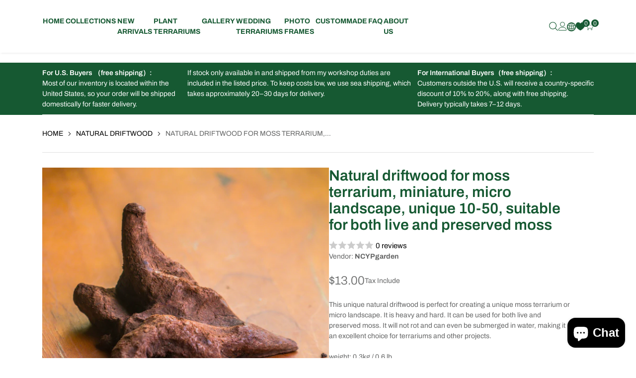

--- FILE ---
content_type: text/html; charset=utf-8
request_url: https://www.ncypgarden.com/collections/natural-driftwood/products/copy-of-natural-driftwood-for-moss-terrarium-miniature-micro-landscape-unique-10-50-suitable-for-both-live-and-preserved-moss
body_size: 81793
content:
<!doctype html>
<html lang="en" class="no-js" dir="ltr">
  <head>
    <title>Buy Natural Driftwood for Moss Terrarium
 &ndash; NCYPgarden</title>
    <!-- EGGFLOW SCRIPT START -->
    <script src="/apps/shop-secure/scripts/secure.js?tid=5dce1ab33b0ce" async></script>
    <!-- EGGFLOW SCRIPT END -->
    <meta
      name="description"
      content="Natural driftwood can help your moss terrarium seem better. Buy today to enjoy distinctive flora arrangements and a hint of rustic beauty."
    >
    <meta charset="utf-8">
    <meta http-equiv="cleartype" content="on">
    <meta name="theme-color" content="">
    <meta name="viewport" content="viewport-fit=cover, width=device-width,initial-scale=1">
    <meta name="HandheldFriendly" content="True">
    <meta name="MobileOptimized" content="360">
    <meta name="google" content="notranslate">

    <link rel="canonical" href="https://www.ncypgarden.com/products/copy-of-natural-driftwood-for-moss-terrarium-miniature-micro-landscape-unique-10-50-suitable-for-both-live-and-preserved-moss">
    <link
      rel="icon"
      type="image/png"
      href="//www.ncypgarden.com/cdn/shop/t/16/assets/favicon_32x32.png?v=4963"
    >
    <link rel="preconnect dns-prefetch" href="https://cdn.shopify.com"><link rel="preconnect" href="https://fonts.shopifycdn.com" crossorigin><link
          rel="preload"
          as="font"
          href="//www.ncypgarden.com/cdn/fonts/archivo/archivo_n4.dc8d917cc69af0a65ae04d01fd8eeab28a3573c9.woff2"
          type="font/woff2"
          crossorigin
        ><link
          rel="preload"
          as="font"
          href="//www.ncypgarden.com/cdn/fonts/archivo/archivo_n4.dc8d917cc69af0a65ae04d01fd8eeab28a3573c9.woff2"
          type="font/woff2"
          crossorigin
        >

<meta property="og:site_name" content="NCYPgarden">
<meta property="og:url" content="https://www.ncypgarden.com/products/copy-of-natural-driftwood-for-moss-terrarium-miniature-micro-landscape-unique-10-50-suitable-for-both-live-and-preserved-moss">
<meta property="og:title" content="Buy Natural Driftwood for Moss Terrarium">
<meta property="og:type" content="product">
<meta property="og:description" content="Natural driftwood can help your moss terrarium seem better. Buy today to enjoy distinctive flora arrangements and a hint of rustic beauty."><meta property="og:image" content="http://www.ncypgarden.com/cdn/shop/files/IMG_8264.jpg?v=1700550568">
  <meta property="og:image:secure_url" content="https://www.ncypgarden.com/cdn/shop/files/IMG_8264.jpg?v=1700550568">
  <meta property="og:image:width" content="3381">
  <meta property="og:image:height" content="3381"><meta property="og:price:amount" content="13.00">
  <meta property="og:price:currency" content="USD"><meta name="twitter:card" content="summary_large_image">
<meta name="twitter:title" content="Buy Natural Driftwood for Moss Terrarium">
<meta name="twitter:description" content="Natural driftwood can help your moss terrarium seem better. Buy today to enjoy distinctive flora arrangements and a hint of rustic beauty.">
<link href="//www.ncypgarden.com/cdn/shop/t/16/assets/tailwind.min.css?v=171791722738914798881725412140" rel="preload" as="style" onload="this.onload=null">

    <noscript> <link href="//www.ncypgarden.com/cdn/shop/t/16/assets/tailwind.min.css?v=171791722738914798881725412140" rel="preload" as="style" onload="this.onload=null"> </noscript><link href="//www.ncypgarden.com/cdn/shop/t/16/assets/theme.min.css?v=20608541428387283781725412140" rel="preload" as="style" onload="this.onload=null">

    <noscript> <link href="//www.ncypgarden.com/cdn/shop/t/16/assets/theme.min.css?v=20608541428387283781725412140" rel="preload" as="style" onload="this.onload=null"> </noscript><link href="//www.ncypgarden.com/cdn/shop/t/16/assets/theme-custom.min.css?v=86706515451037304231725412140" rel="preload" as="style" onload="this.onload=null">

    <noscript> <link href="//www.ncypgarden.com/cdn/shop/t/16/assets/theme-custom.min.css?v=86706515451037304231725412140" rel="preload" as="style" onload="this.onload=null"> </noscript><link href="//www.ncypgarden.com/cdn/shop/t/16/assets/page-product.min.css?v=167717359892910816051725412139" rel="preload" as="style" onload="this.onload=null">

    <noscript> <link href="//www.ncypgarden.com/cdn/shop/t/16/assets/page-product.min.css?v=167717359892910816051725412139" rel="preload" as="style" onload="this.onload=null"> </noscript><link href="//www.ncypgarden.com/cdn/shop/t/16/assets/tailwind.min.css?v=171791722738914798881725412140" rel="stylesheet" type="text/css" media="all">

    <noscript> <link href="//www.ncypgarden.com/cdn/shop/t/16/assets/tailwind.min.css?v=171791722738914798881725412140" rel="stylesheet" type="text/css" media="all"> </noscript><link href="//www.ncypgarden.com/cdn/shop/t/16/assets/theme.min.css?v=20608541428387283781725412140" rel="stylesheet" type="text/css" media="all">

    <noscript> <link href="//www.ncypgarden.com/cdn/shop/t/16/assets/theme.min.css?v=20608541428387283781725412140" rel="stylesheet" type="text/css" media="all"> </noscript><link href="//www.ncypgarden.com/cdn/shop/t/16/assets/theme-custom.min.css?v=86706515451037304231725412140" rel="stylesheet" type="text/css" media="all">

    <noscript> <link href="//www.ncypgarden.com/cdn/shop/t/16/assets/theme-custom.min.css?v=86706515451037304231725412140" rel="stylesheet" type="text/css" media="all"> </noscript><link href="//www.ncypgarden.com/cdn/shop/t/16/assets/page-product.min.css?v=167717359892910816051725412139" rel="stylesheet" type="text/css" media="all">

    <noscript> <link href="//www.ncypgarden.com/cdn/shop/t/16/assets/page-product.min.css?v=167717359892910816051725412139" rel="stylesheet" type="text/css" media="all"> </noscript><style data-shopify>@font-face {
  font-family: Archivo;
  font-weight: 100;
  font-style: normal;
  font-display: swap;
  src: url("//www.ncypgarden.com/cdn/fonts/archivo/archivo_n1.eb15ac5f295fc10d3cf78408d0d4079186437e8d.woff2") format("woff2"),
       url("//www.ncypgarden.com/cdn/fonts/archivo/archivo_n1.7ce6fa2552f4fc4a216fb1d82acf388149d2e95c.woff") format("woff");
}

      @font-face {
  font-family: Archivo;
  font-weight: 100;
  font-style: italic;
  font-display: swap;
  src: url("//www.ncypgarden.com/cdn/fonts/archivo/archivo_i1.bb6af36d2e1ce4956e0bc88a793a4b3f5acfb7fa.woff2") format("woff2"),
       url("//www.ncypgarden.com/cdn/fonts/archivo/archivo_i1.fed9eee48b79b2b4b4472b15dad200cbafad5374.woff") format("woff");
}

      @font-face {
  font-family: Archivo;
  font-weight: 100;
  font-style: normal;
  font-display: swap;
  src: url("//www.ncypgarden.com/cdn/fonts/archivo/archivo_n1.eb15ac5f295fc10d3cf78408d0d4079186437e8d.woff2") format("woff2"),
       url("//www.ncypgarden.com/cdn/fonts/archivo/archivo_n1.7ce6fa2552f4fc4a216fb1d82acf388149d2e95c.woff") format("woff");
}

      @font-face {
  font-family: Archivo;
  font-weight: 100;
  font-style: italic;
  font-display: swap;
  src: url("//www.ncypgarden.com/cdn/fonts/archivo/archivo_i1.bb6af36d2e1ce4956e0bc88a793a4b3f5acfb7fa.woff2") format("woff2"),
       url("//www.ncypgarden.com/cdn/fonts/archivo/archivo_i1.fed9eee48b79b2b4b4472b15dad200cbafad5374.woff") format("woff");
}
@font-face {
  font-family: Archivo;
  font-weight: 200;
  font-style: normal;
  font-display: swap;
  src: url("//www.ncypgarden.com/cdn/fonts/archivo/archivo_n2.160e86124a3e6f7ad2b11e5c07e70602b61cd051.woff2") format("woff2"),
       url("//www.ncypgarden.com/cdn/fonts/archivo/archivo_n2.144b5eba3983d3efb473983bbdab230b96bbd5f3.woff") format("woff");
}

      @font-face {
  font-family: Archivo;
  font-weight: 200;
  font-style: italic;
  font-display: swap;
  src: url("//www.ncypgarden.com/cdn/fonts/archivo/archivo_i2.f34cabba3748755b39bc60642d4886d389d24ef2.woff2") format("woff2"),
       url("//www.ncypgarden.com/cdn/fonts/archivo/archivo_i2.78727f8e602d582406a9e86e2f437b7c237fecbf.woff") format("woff");
}

      @font-face {
  font-family: Archivo;
  font-weight: 200;
  font-style: normal;
  font-display: swap;
  src: url("//www.ncypgarden.com/cdn/fonts/archivo/archivo_n2.160e86124a3e6f7ad2b11e5c07e70602b61cd051.woff2") format("woff2"),
       url("//www.ncypgarden.com/cdn/fonts/archivo/archivo_n2.144b5eba3983d3efb473983bbdab230b96bbd5f3.woff") format("woff");
}

      @font-face {
  font-family: Archivo;
  font-weight: 200;
  font-style: italic;
  font-display: swap;
  src: url("//www.ncypgarden.com/cdn/fonts/archivo/archivo_i2.f34cabba3748755b39bc60642d4886d389d24ef2.woff2") format("woff2"),
       url("//www.ncypgarden.com/cdn/fonts/archivo/archivo_i2.78727f8e602d582406a9e86e2f437b7c237fecbf.woff") format("woff");
}
@font-face {
  font-family: Archivo;
  font-weight: 300;
  font-style: normal;
  font-display: swap;
  src: url("//www.ncypgarden.com/cdn/fonts/archivo/archivo_n3.e41bf5e25d9efc4add39f7a7e0066e680b0bb437.woff2") format("woff2"),
       url("//www.ncypgarden.com/cdn/fonts/archivo/archivo_n3.97e202b300ff112a37bcdb6c4be2c4363973bc6f.woff") format("woff");
}

      @font-face {
  font-family: Archivo;
  font-weight: 300;
  font-style: italic;
  font-display: swap;
  src: url("//www.ncypgarden.com/cdn/fonts/archivo/archivo_i3.a474c443b18701aabb25723884ae9d9cb6609cdc.woff2") format("woff2"),
       url("//www.ncypgarden.com/cdn/fonts/archivo/archivo_i3.351822a362f4641d46438ce4c2a9edb740b28f0a.woff") format("woff");
}

      @font-face {
  font-family: Archivo;
  font-weight: 300;
  font-style: normal;
  font-display: swap;
  src: url("//www.ncypgarden.com/cdn/fonts/archivo/archivo_n3.e41bf5e25d9efc4add39f7a7e0066e680b0bb437.woff2") format("woff2"),
       url("//www.ncypgarden.com/cdn/fonts/archivo/archivo_n3.97e202b300ff112a37bcdb6c4be2c4363973bc6f.woff") format("woff");
}

      @font-face {
  font-family: Archivo;
  font-weight: 300;
  font-style: italic;
  font-display: swap;
  src: url("//www.ncypgarden.com/cdn/fonts/archivo/archivo_i3.a474c443b18701aabb25723884ae9d9cb6609cdc.woff2") format("woff2"),
       url("//www.ncypgarden.com/cdn/fonts/archivo/archivo_i3.351822a362f4641d46438ce4c2a9edb740b28f0a.woff") format("woff");
}
@font-face {
  font-family: Archivo;
  font-weight: 400;
  font-style: normal;
  font-display: swap;
  src: url("//www.ncypgarden.com/cdn/fonts/archivo/archivo_n4.dc8d917cc69af0a65ae04d01fd8eeab28a3573c9.woff2") format("woff2"),
       url("//www.ncypgarden.com/cdn/fonts/archivo/archivo_n4.bd6b9c34fdb81d7646836be8065ce3c80a2cc984.woff") format("woff");
}

      @font-face {
  font-family: Archivo;
  font-weight: 400;
  font-style: italic;
  font-display: swap;
  src: url("//www.ncypgarden.com/cdn/fonts/archivo/archivo_i4.37d8c4e02dc4f8e8b559f47082eb24a5c48c2908.woff2") format("woff2"),
       url("//www.ncypgarden.com/cdn/fonts/archivo/archivo_i4.839d35d75c605237591e73815270f86ab696602c.woff") format("woff");
}

      @font-face {
  font-family: Archivo;
  font-weight: 400;
  font-style: normal;
  font-display: swap;
  src: url("//www.ncypgarden.com/cdn/fonts/archivo/archivo_n4.dc8d917cc69af0a65ae04d01fd8eeab28a3573c9.woff2") format("woff2"),
       url("//www.ncypgarden.com/cdn/fonts/archivo/archivo_n4.bd6b9c34fdb81d7646836be8065ce3c80a2cc984.woff") format("woff");
}

      @font-face {
  font-family: Archivo;
  font-weight: 400;
  font-style: italic;
  font-display: swap;
  src: url("//www.ncypgarden.com/cdn/fonts/archivo/archivo_i4.37d8c4e02dc4f8e8b559f47082eb24a5c48c2908.woff2") format("woff2"),
       url("//www.ncypgarden.com/cdn/fonts/archivo/archivo_i4.839d35d75c605237591e73815270f86ab696602c.woff") format("woff");
}
@font-face {
  font-family: Archivo;
  font-weight: 500;
  font-style: normal;
  font-display: swap;
  src: url("//www.ncypgarden.com/cdn/fonts/archivo/archivo_n5.272841b6d6b831864f7fecfa55541752bb399511.woff2") format("woff2"),
       url("//www.ncypgarden.com/cdn/fonts/archivo/archivo_n5.27fb58a71a175084eb68e15500549a69fe15738e.woff") format("woff");
}

      @font-face {
  font-family: Archivo;
  font-weight: 500;
  font-style: italic;
  font-display: swap;
  src: url("//www.ncypgarden.com/cdn/fonts/archivo/archivo_i5.b51f628bdb8daa9bbf4f36ec4082416f5e2cdf20.woff2") format("woff2"),
       url("//www.ncypgarden.com/cdn/fonts/archivo/archivo_i5.72af52f07bc3bbb646e8e74c7e33e7883fca06f6.woff") format("woff");
}

      @font-face {
  font-family: Archivo;
  font-weight: 500;
  font-style: normal;
  font-display: swap;
  src: url("//www.ncypgarden.com/cdn/fonts/archivo/archivo_n5.272841b6d6b831864f7fecfa55541752bb399511.woff2") format("woff2"),
       url("//www.ncypgarden.com/cdn/fonts/archivo/archivo_n5.27fb58a71a175084eb68e15500549a69fe15738e.woff") format("woff");
}

      @font-face {
  font-family: Archivo;
  font-weight: 500;
  font-style: italic;
  font-display: swap;
  src: url("//www.ncypgarden.com/cdn/fonts/archivo/archivo_i5.b51f628bdb8daa9bbf4f36ec4082416f5e2cdf20.woff2") format("woff2"),
       url("//www.ncypgarden.com/cdn/fonts/archivo/archivo_i5.72af52f07bc3bbb646e8e74c7e33e7883fca06f6.woff") format("woff");
}
@font-face {
  font-family: Archivo;
  font-weight: 600;
  font-style: normal;
  font-display: swap;
  src: url("//www.ncypgarden.com/cdn/fonts/archivo/archivo_n6.06ce7cb3e84f9557d04c35761e39e39ea101fb19.woff2") format("woff2"),
       url("//www.ncypgarden.com/cdn/fonts/archivo/archivo_n6.5dd16bc207dfc6d25ca8472d89387d828f610453.woff") format("woff");
}

      @font-face {
  font-family: Archivo;
  font-weight: 600;
  font-style: italic;
  font-display: swap;
  src: url("//www.ncypgarden.com/cdn/fonts/archivo/archivo_i6.0bb24d252a74d8be5c11aebd8e0623d0e78d962e.woff2") format("woff2"),
       url("//www.ncypgarden.com/cdn/fonts/archivo/archivo_i6.fbf64fc840abbe90ebdedde597401d7b3b9f31ef.woff") format("woff");
}

      @font-face {
  font-family: Archivo;
  font-weight: 600;
  font-style: normal;
  font-display: swap;
  src: url("//www.ncypgarden.com/cdn/fonts/archivo/archivo_n6.06ce7cb3e84f9557d04c35761e39e39ea101fb19.woff2") format("woff2"),
       url("//www.ncypgarden.com/cdn/fonts/archivo/archivo_n6.5dd16bc207dfc6d25ca8472d89387d828f610453.woff") format("woff");
}

      @font-face {
  font-family: Archivo;
  font-weight: 600;
  font-style: italic;
  font-display: swap;
  src: url("//www.ncypgarden.com/cdn/fonts/archivo/archivo_i6.0bb24d252a74d8be5c11aebd8e0623d0e78d962e.woff2") format("woff2"),
       url("//www.ncypgarden.com/cdn/fonts/archivo/archivo_i6.fbf64fc840abbe90ebdedde597401d7b3b9f31ef.woff") format("woff");
}
@font-face {
  font-family: Archivo;
  font-weight: 700;
  font-style: normal;
  font-display: swap;
  src: url("//www.ncypgarden.com/cdn/fonts/archivo/archivo_n7.651b020b3543640c100112be6f1c1b8e816c7f13.woff2") format("woff2"),
       url("//www.ncypgarden.com/cdn/fonts/archivo/archivo_n7.7e9106d320e6594976a7dcb57957f3e712e83c96.woff") format("woff");
}

      @font-face {
  font-family: Archivo;
  font-weight: 700;
  font-style: italic;
  font-display: swap;
  src: url("//www.ncypgarden.com/cdn/fonts/archivo/archivo_i7.3dc798c6f261b8341dd97dd5c78d97d457c63517.woff2") format("woff2"),
       url("//www.ncypgarden.com/cdn/fonts/archivo/archivo_i7.3b65e9d326e7379bd5f15bcb927c5d533d950ff6.woff") format("woff");
}

      @font-face {
  font-family: Archivo;
  font-weight: 700;
  font-style: normal;
  font-display: swap;
  src: url("//www.ncypgarden.com/cdn/fonts/archivo/archivo_n7.651b020b3543640c100112be6f1c1b8e816c7f13.woff2") format("woff2"),
       url("//www.ncypgarden.com/cdn/fonts/archivo/archivo_n7.7e9106d320e6594976a7dcb57957f3e712e83c96.woff") format("woff");
}

      @font-face {
  font-family: Archivo;
  font-weight: 700;
  font-style: italic;
  font-display: swap;
  src: url("//www.ncypgarden.com/cdn/fonts/archivo/archivo_i7.3dc798c6f261b8341dd97dd5c78d97d457c63517.woff2") format("woff2"),
       url("//www.ncypgarden.com/cdn/fonts/archivo/archivo_i7.3b65e9d326e7379bd5f15bcb927c5d533d950ff6.woff") format("woff");
}
@font-face {
  font-family: Archivo;
  font-weight: 800;
  font-style: normal;
  font-display: swap;
  src: url("//www.ncypgarden.com/cdn/fonts/archivo/archivo_n8.4c318bbfe051278d20c9ee33453ddd4ea08d8b06.woff2") format("woff2"),
       url("//www.ncypgarden.com/cdn/fonts/archivo/archivo_n8.614b0048a7b0eea786997e6204cc712a71eb8818.woff") format("woff");
}

      @font-face {
  font-family: Archivo;
  font-weight: 800;
  font-style: italic;
  font-display: swap;
  src: url("//www.ncypgarden.com/cdn/fonts/archivo/archivo_i8.327900970f2752919b95bdf7b76e3a65a89b0828.woff2") format("woff2"),
       url("//www.ncypgarden.com/cdn/fonts/archivo/archivo_i8.5d6a35c740afd58d92b0296b38766b031bd31ab8.woff") format("woff");
}

      @font-face {
  font-family: Archivo;
  font-weight: 800;
  font-style: normal;
  font-display: swap;
  src: url("//www.ncypgarden.com/cdn/fonts/archivo/archivo_n8.4c318bbfe051278d20c9ee33453ddd4ea08d8b06.woff2") format("woff2"),
       url("//www.ncypgarden.com/cdn/fonts/archivo/archivo_n8.614b0048a7b0eea786997e6204cc712a71eb8818.woff") format("woff");
}

      @font-face {
  font-family: Archivo;
  font-weight: 800;
  font-style: italic;
  font-display: swap;
  src: url("//www.ncypgarden.com/cdn/fonts/archivo/archivo_i8.327900970f2752919b95bdf7b76e3a65a89b0828.woff2") format("woff2"),
       url("//www.ncypgarden.com/cdn/fonts/archivo/archivo_i8.5d6a35c740afd58d92b0296b38766b031bd31ab8.woff") format("woff");
}
@font-face {
  font-family: Archivo;
  font-weight: 900;
  font-style: normal;
  font-display: swap;
  src: url("//www.ncypgarden.com/cdn/fonts/archivo/archivo_n9.12ef35357717c3acd7239d3022e73672d432a214.woff2") format("woff2"),
       url("//www.ncypgarden.com/cdn/fonts/archivo/archivo_n9.cffc189f178401fe59b57c7928184932512feaee.woff") format("woff");
}

      @font-face {
  font-family: Archivo;
  font-weight: 900;
  font-style: italic;
  font-display: swap;
  src: url("//www.ncypgarden.com/cdn/fonts/archivo/archivo_i9.c4b3a66fc0c96d30df0661fd414ff4322f789f52.woff2") format("woff2"),
       url("//www.ncypgarden.com/cdn/fonts/archivo/archivo_i9.8c41797353c8c5745e639ace0d90f9d8bd4407bb.woff") format("woff");
}

      @font-face {
  font-family: Archivo;
  font-weight: 900;
  font-style: normal;
  font-display: swap;
  src: url("//www.ncypgarden.com/cdn/fonts/archivo/archivo_n9.12ef35357717c3acd7239d3022e73672d432a214.woff2") format("woff2"),
       url("//www.ncypgarden.com/cdn/fonts/archivo/archivo_n9.cffc189f178401fe59b57c7928184932512feaee.woff") format("woff");
}

      @font-face {
  font-family: Archivo;
  font-weight: 900;
  font-style: italic;
  font-display: swap;
  src: url("//www.ncypgarden.com/cdn/fonts/archivo/archivo_i9.c4b3a66fc0c96d30df0661fd414ff4322f789f52.woff2") format("woff2"),
       url("//www.ncypgarden.com/cdn/fonts/archivo/archivo_i9.8c41797353c8c5745e639ace0d90f9d8bd4407bb.woff") format("woff");
}
</style><style data-shopify>:root {
    --section-heading-margin-bottom: 10px;
  }
  @media (min-width: 768px) {
    :root {
      --section-heading-margin-bottom: 16px;
    }
  }
</style><style>
      @media (min-width: 1440px) {
        .container { --container-width: 1420px; max-width: var(--container-width); }
      }:root{--primary-color: #165932;--primary-color-rgb: 22, 89, 50;--background-color: #FFFFFF;--background-color-rgb: 255, 255, 255;--secondary-background-color: #f2f3f3;--secondary-background-color-rgb: 242, 243, 243;--text-color: #646565;--text-color-rgb: 100, 101, 101;--primary-subtext-color: #888888;--primary-subtext-color-rgb: 136, 136, 136;--secondary-subtext-color: #646565;--secondary-subtext-color-rgb: 100, 101, 101;--border-color: #e1e1e1;--border-color-rgb: 225, 225, 225;--success-color: #51C66C;--success-color-rgb: 81, 198, 108;--error-color: #EE0000;--error-color-rgb: 238, 0, 0;--input-text-color: #165932;--input-text-color-rgb: 22, 89, 50;--input-background-color: #FFFFFF;--input-background-color-rgb: 255, 255, 255;--input-border-color: #f2f2f3;--input-border-color-rgb: 242, 242, 243;--product-card-label-background-color: #81cfdc;--product-card-label-background-color-rgb: 129, 207, 220;--product-card-label-text-color: #FFFFFF;--product-card-label-text-color-rgb: 255, 255, 255;--price-color: #646565;--price-color-rgb: 100, 101, 101;--price-sale-color: #646565;--price-sale-color-rgb: 100, 101, 101;--price-compare-color: #000000;--price-compare-color-rgb: 0, 0, 0;--sold-out-color: #888888;--sold-out-color-rgb: 136, 136, 136;--product-card-name-fw: 400;--product-card-price-fw: 400;--list-product-card-name-fw: 300;--list-product-card-price-fw: 300;--button-color-primary: #c2d44e;--button-color-primary-rgb: 194, 212, 78;--button-color-secondary: rgba(0,0,0,0);--button-color-secondary-rgb: 0, 0, 0;--button-background: rgba(0,0,0,0);--button-text-color: rgba(0,0,0,0);--button-text-color-rgb: 0, 0, 0;--button-border-color: rgba(0,0,0,0);--button-border-color-rgb: 0, 0, 0;--button-bg-hover: #adc70a;--button-text-hover: rgba(0,0,0,0);--button-border-hover: rgba(0,0,0,0);--body-link-color: #000000;--body-link-color-rgb: 0, 0, 0;--body-link-hover-color: #888888;--body-link-hover-color-rgb: 136, 136, 136;--product-card-bg: #ffffff;--product-card-link-color: #000000;--product-card-link-color-rgb: 0, 0, 0;--product-card-link-hover-color: #81cfdc;--product-card-link-hover-color-rgb: 129, 207, 220;--heading-tag-color: #165932;--heading-tag-color-rgb: 22, 89, 50;--light-color: #FFFFFF;--light-color-rgb: 255, 255, 255;--dark-color: #000000;--dark-color-rgb: 0, 0, 0;--product-name-font-fw: 600;--product-price-font-fw: 300;--product-pricecompare-font-fw: 500;--product-saletag-bg-color: #000000;--product-saletag-bg-color-rgb: 0, 0, 0;--caret: url(//www.ncypgarden.com/cdn/shop/t/16/assets/caret.svg?v=4963);
        
        

        --header-background-color:#FFFFFF;
        
        

        --mb-header-background-color:;
        --bold: 600;
        --icon-color: #F2F2F3;
        --section-heading-text-transform: none;
        --sidebar-heading-text-transform: none;
        
          --section-heading-text-transform: uppercase;
        

        
        --primary-body-font: Archivo, sans-serif;--secondary-body-font: Archivo, sans-serif;--body-fw: 400;
    --heading-size-h1:  36px;
    --heading-size-h2:  30px;
    --heading-size-h3:  18px;
    --heading-size-h4:  18px;
    --heading-size-h5:  16px;
    --heading-size-h6:  12px;
    --heading-1-weight: 100;
    --heading-2-weight: 600;
    --heading-3-weight: 600;
    --heading-4-weight: 400;
    --heading-5-weight: 300;
    --heading-6-weight: 300;
    --section-heading-margin:      0 0 16px 0;
    --section-heading-margin-mobile: 0 0 10px 0;
    --section-heading-color:       #165932;
    --section-heading-fs:          18px;
    --section-heading-fw:          600;

    --section-subheading-color:       #000000;
    --section-subheading-fs:          16px;
    --section-subheading-fw:          400;

    --sidebar-heading-margin:      0 0 16px 0;
    --sidebar-heading-color:       #000000;
    --sidebar-heading-fs:          18px;
    --sidebar-heading-fw:          400;

    --sidebar-subheading-color:       #000000;
    --sidebar-subheading-fs:          14px;
    --sidebar-subheading-fw:          300;--body-fs: 14px;--product-card-name-fs: 14px;--product-card-price-fs: 14px;--product-card-label-fs: 12px;--list-product-card-name-fs: 14px;--list-product-card-price-fs: 16px;--product-name-font-fs: 30px;--product-price-font-fs: 24px;--product-pricecompare-font-fs: 19px;--product-tax-font-fs: 14px;--product-saletag-font-fs: 12px;}.flex-w-1{ flex: 1; }.flex-w-1\/2{ flex: 0 0 50.0%; }.flex-w-1\/3{ flex: 0 0 33.333%; }.flex-w-1\/4{ flex: 0 0 25.0%; }.flex-w-1\/5{ flex: 0 0 20.0%; }.flex-w-1\/6{ flex: 0 0 16.667%; }.flex-w-2\/3{ flex: 0 0 66.667%; }.flex-w-2\/4{ flex: 0 0 50.0%; }.flex-w-2\/5{ flex: 0 0 40.0%; }.flex-w-2\/6{ flex: 0 0 33.333%; }.flex-w-3\/4{ flex: 0 0 75.0%; }.flex-w-3\/5{ flex: 0 0 60.0%; }.flex-w-3\/6{ flex: 0 0 50.0%; }.flex-w-4\/5{ flex: 0 0 80.0%; }.flex-w-4\/6{ flex: 0 0 66.667%; }.grid-flex-1:not(.tns-slider, .no-important) > * { flex: 0 0 auto !important; width: calc(100% / 1) !important; }
          .grid-flex-1.no-important > * { flex: 0 0 auto; width: calc(100% / 1); }.grid-flex-2:not(.tns-slider, .no-important) > * { flex: 0 0 auto !important; width: calc(100% / 2) !important; }
          .grid-flex-2.no-important > * { flex: 0 0 auto; width: calc(100% / 2); }.grid-flex-3:not(.tns-slider, .no-important) > * { flex: 0 0 auto !important; width: calc(100% / 3) !important; }
          .grid-flex-3.no-important > * { flex: 0 0 auto; width: calc(100% / 3); }.grid-flex-4:not(.tns-slider, .no-important) > * { flex: 0 0 auto !important; width: calc(100% / 4) !important; }
          .grid-flex-4.no-important > * { flex: 0 0 auto; width: calc(100% / 4); }.grid-flex-5:not(.tns-slider, .no-important) > * { flex: 0 0 auto !important; width: calc(100% / 5) !important; }
          .grid-flex-5.no-important > * { flex: 0 0 auto; width: calc(100% / 5); }.grid-flex-6:not(.tns-slider, .no-important) > * { flex: 0 0 auto !important; width: calc(100% / 6) !important; }
          .grid-flex-6.no-important > * { flex: 0 0 auto; width: calc(100% / 6); }@media (min-width:576px){.flex-w-sm-1{ flex: 1; }.flex-w-sm-1\/2{ flex: 0 0 50.0%; }.flex-w-sm-1\/3{ flex: 0 0 33.333%; }.flex-w-sm-1\/4{ flex: 0 0 25.0%; }.flex-w-sm-1\/5{ flex: 0 0 20.0%; }.flex-w-sm-1\/6{ flex: 0 0 16.667%; }.flex-w-sm-2\/3{ flex: 0 0 66.667%; }.flex-w-sm-2\/4{ flex: 0 0 50.0%; }.flex-w-sm-2\/5{ flex: 0 0 40.0%; }.flex-w-sm-2\/6{ flex: 0 0 33.333%; }.flex-w-sm-3\/4{ flex: 0 0 75.0%; }.flex-w-sm-3\/5{ flex: 0 0 60.0%; }.flex-w-sm-3\/6{ flex: 0 0 50.0%; }.flex-w-sm-4\/5{ flex: 0 0 80.0%; }.flex-w-sm-4\/6{ flex: 0 0 66.667%; }.grid-flex-sm-1:not(.tns-slider, .no-important) > * { flex: 0 0 auto !important; width: calc(100% / 1) !important; }
          .grid-flex-sm-1.no-important > * { flex: 0 0 auto; width: calc(100% / 1); }.grid-flex-sm-2:not(.tns-slider, .no-important) > * { flex: 0 0 auto !important; width: calc(100% / 2) !important; }
          .grid-flex-sm-2.no-important > * { flex: 0 0 auto; width: calc(100% / 2); }.grid-flex-sm-3:not(.tns-slider, .no-important) > * { flex: 0 0 auto !important; width: calc(100% / 3) !important; }
          .grid-flex-sm-3.no-important > * { flex: 0 0 auto; width: calc(100% / 3); }.grid-flex-sm-4:not(.tns-slider, .no-important) > * { flex: 0 0 auto !important; width: calc(100% / 4) !important; }
          .grid-flex-sm-4.no-important > * { flex: 0 0 auto; width: calc(100% / 4); }.grid-flex-sm-5:not(.tns-slider, .no-important) > * { flex: 0 0 auto !important; width: calc(100% / 5) !important; }
          .grid-flex-sm-5.no-important > * { flex: 0 0 auto; width: calc(100% / 5); }.grid-flex-sm-6:not(.tns-slider, .no-important) > * { flex: 0 0 auto !important; width: calc(100% / 6) !important; }
          .grid-flex-sm-6.no-important > * { flex: 0 0 auto; width: calc(100% / 6); }}@media (min-width:768px){.flex-w-md-1{ flex: 1; }.flex-w-md-1\/2{ flex: 0 0 50.0%; }.flex-w-md-1\/3{ flex: 0 0 33.333%; }.flex-w-md-1\/4{ flex: 0 0 25.0%; }.flex-w-md-1\/5{ flex: 0 0 20.0%; }.flex-w-md-1\/6{ flex: 0 0 16.667%; }.flex-w-md-2\/3{ flex: 0 0 66.667%; }.flex-w-md-2\/4{ flex: 0 0 50.0%; }.flex-w-md-2\/5{ flex: 0 0 40.0%; }.flex-w-md-2\/6{ flex: 0 0 33.333%; }.flex-w-md-3\/4{ flex: 0 0 75.0%; }.flex-w-md-3\/5{ flex: 0 0 60.0%; }.flex-w-md-3\/6{ flex: 0 0 50.0%; }.flex-w-md-4\/5{ flex: 0 0 80.0%; }.flex-w-md-4\/6{ flex: 0 0 66.667%; }.grid-flex-md-1:not(.tns-slider, .no-important) > * { flex: 0 0 auto !important; width: calc(100% / 1) !important; }
          .grid-flex-md-1.no-important > * { flex: 0 0 auto; width: calc(100% / 1); }.grid-flex-md-2:not(.tns-slider, .no-important) > * { flex: 0 0 auto !important; width: calc(100% / 2) !important; }
          .grid-flex-md-2.no-important > * { flex: 0 0 auto; width: calc(100% / 2); }.grid-flex-md-3:not(.tns-slider, .no-important) > * { flex: 0 0 auto !important; width: calc(100% / 3) !important; }
          .grid-flex-md-3.no-important > * { flex: 0 0 auto; width: calc(100% / 3); }.grid-flex-md-4:not(.tns-slider, .no-important) > * { flex: 0 0 auto !important; width: calc(100% / 4) !important; }
          .grid-flex-md-4.no-important > * { flex: 0 0 auto; width: calc(100% / 4); }.grid-flex-md-5:not(.tns-slider, .no-important) > * { flex: 0 0 auto !important; width: calc(100% / 5) !important; }
          .grid-flex-md-5.no-important > * { flex: 0 0 auto; width: calc(100% / 5); }.grid-flex-md-6:not(.tns-slider, .no-important) > * { flex: 0 0 auto !important; width: calc(100% / 6) !important; }
          .grid-flex-md-6.no-important > * { flex: 0 0 auto; width: calc(100% / 6); }}@media (min-width:992px){.flex-w-lg-1{ flex: 1; }.flex-w-lg-1\/2{ flex: 0 0 50.0%; }.flex-w-lg-1\/3{ flex: 0 0 33.333%; }.flex-w-lg-1\/4{ flex: 0 0 25.0%; }.flex-w-lg-1\/5{ flex: 0 0 20.0%; }.flex-w-lg-1\/6{ flex: 0 0 16.667%; }.flex-w-lg-2\/3{ flex: 0 0 66.667%; }.flex-w-lg-2\/4{ flex: 0 0 50.0%; }.flex-w-lg-2\/5{ flex: 0 0 40.0%; }.flex-w-lg-2\/6{ flex: 0 0 33.333%; }.flex-w-lg-3\/4{ flex: 0 0 75.0%; }.flex-w-lg-3\/5{ flex: 0 0 60.0%; }.flex-w-lg-3\/6{ flex: 0 0 50.0%; }.flex-w-lg-4\/5{ flex: 0 0 80.0%; }.flex-w-lg-4\/6{ flex: 0 0 66.667%; }.grid-flex-lg-1:not(.tns-slider, .no-important) > * { flex: 0 0 auto !important; width: calc(100% / 1) !important; }
          .grid-flex-lg-1.no-important > * { flex: 0 0 auto; width: calc(100% / 1); }.grid-flex-lg-2:not(.tns-slider, .no-important) > * { flex: 0 0 auto !important; width: calc(100% / 2) !important; }
          .grid-flex-lg-2.no-important > * { flex: 0 0 auto; width: calc(100% / 2); }.grid-flex-lg-3:not(.tns-slider, .no-important) > * { flex: 0 0 auto !important; width: calc(100% / 3) !important; }
          .grid-flex-lg-3.no-important > * { flex: 0 0 auto; width: calc(100% / 3); }.grid-flex-lg-4:not(.tns-slider, .no-important) > * { flex: 0 0 auto !important; width: calc(100% / 4) !important; }
          .grid-flex-lg-4.no-important > * { flex: 0 0 auto; width: calc(100% / 4); }.grid-flex-lg-5:not(.tns-slider, .no-important) > * { flex: 0 0 auto !important; width: calc(100% / 5) !important; }
          .grid-flex-lg-5.no-important > * { flex: 0 0 auto; width: calc(100% / 5); }.grid-flex-lg-6:not(.tns-slider, .no-important) > * { flex: 0 0 auto !important; width: calc(100% / 6) !important; }
          .grid-flex-lg-6.no-important > * { flex: 0 0 auto; width: calc(100% / 6); }}@media (min-width:1200px){.flex-w-xl-1{ flex: 1; }.flex-w-xl-1\/2{ flex: 0 0 50.0%; }.flex-w-xl-1\/3{ flex: 0 0 33.333%; }.flex-w-xl-1\/4{ flex: 0 0 25.0%; }.flex-w-xl-1\/5{ flex: 0 0 20.0%; }.flex-w-xl-1\/6{ flex: 0 0 16.667%; }.flex-w-xl-2\/3{ flex: 0 0 66.667%; }.flex-w-xl-2\/4{ flex: 0 0 50.0%; }.flex-w-xl-2\/5{ flex: 0 0 40.0%; }.flex-w-xl-2\/6{ flex: 0 0 33.333%; }.flex-w-xl-3\/4{ flex: 0 0 75.0%; }.flex-w-xl-3\/5{ flex: 0 0 60.0%; }.flex-w-xl-3\/6{ flex: 0 0 50.0%; }.flex-w-xl-4\/5{ flex: 0 0 80.0%; }.flex-w-xl-4\/6{ flex: 0 0 66.667%; }.grid-flex-xl-1:not(.tns-slider, .no-important) > * { flex: 0 0 auto !important; width: calc(100% / 1) !important; }
          .grid-flex-xl-1.no-important > * { flex: 0 0 auto; width: calc(100% / 1); }.grid-flex-xl-2:not(.tns-slider, .no-important) > * { flex: 0 0 auto !important; width: calc(100% / 2) !important; }
          .grid-flex-xl-2.no-important > * { flex: 0 0 auto; width: calc(100% / 2); }.grid-flex-xl-3:not(.tns-slider, .no-important) > * { flex: 0 0 auto !important; width: calc(100% / 3) !important; }
          .grid-flex-xl-3.no-important > * { flex: 0 0 auto; width: calc(100% / 3); }.grid-flex-xl-4:not(.tns-slider, .no-important) > * { flex: 0 0 auto !important; width: calc(100% / 4) !important; }
          .grid-flex-xl-4.no-important > * { flex: 0 0 auto; width: calc(100% / 4); }.grid-flex-xl-5:not(.tns-slider, .no-important) > * { flex: 0 0 auto !important; width: calc(100% / 5) !important; }
          .grid-flex-xl-5.no-important > * { flex: 0 0 auto; width: calc(100% / 5); }.grid-flex-xl-6:not(.tns-slider, .no-important) > * { flex: 0 0 auto !important; width: calc(100% / 6) !important; }
          .grid-flex-xl-6.no-important > * { flex: 0 0 auto; width: calc(100% / 6); }}@media (min-width:1440px){.flex-w-2xl-1{ flex: 1; }.flex-w-2xl-1\/2{ flex: 0 0 50.0%; }.flex-w-2xl-1\/3{ flex: 0 0 33.333%; }.flex-w-2xl-1\/4{ flex: 0 0 25.0%; }.flex-w-2xl-1\/5{ flex: 0 0 20.0%; }.flex-w-2xl-1\/6{ flex: 0 0 16.667%; }.flex-w-2xl-2\/3{ flex: 0 0 66.667%; }.flex-w-2xl-2\/4{ flex: 0 0 50.0%; }.flex-w-2xl-2\/5{ flex: 0 0 40.0%; }.flex-w-2xl-2\/6{ flex: 0 0 33.333%; }.flex-w-2xl-3\/4{ flex: 0 0 75.0%; }.flex-w-2xl-3\/5{ flex: 0 0 60.0%; }.flex-w-2xl-3\/6{ flex: 0 0 50.0%; }.flex-w-2xl-4\/5{ flex: 0 0 80.0%; }.flex-w-2xl-4\/6{ flex: 0 0 66.667%; }.grid-flex-2xl-1:not(.tns-slider, .no-important) > * { flex: 0 0 auto !important; width: calc(100% / 1) !important; }
          .grid-flex-2xl-1.no-important > * { flex: 0 0 auto; width: calc(100% / 1); }.grid-flex-2xl-2:not(.tns-slider, .no-important) > * { flex: 0 0 auto !important; width: calc(100% / 2) !important; }
          .grid-flex-2xl-2.no-important > * { flex: 0 0 auto; width: calc(100% / 2); }.grid-flex-2xl-3:not(.tns-slider, .no-important) > * { flex: 0 0 auto !important; width: calc(100% / 3) !important; }
          .grid-flex-2xl-3.no-important > * { flex: 0 0 auto; width: calc(100% / 3); }.grid-flex-2xl-4:not(.tns-slider, .no-important) > * { flex: 0 0 auto !important; width: calc(100% / 4) !important; }
          .grid-flex-2xl-4.no-important > * { flex: 0 0 auto; width: calc(100% / 4); }.grid-flex-2xl-5:not(.tns-slider, .no-important) > * { flex: 0 0 auto !important; width: calc(100% / 5) !important; }
          .grid-flex-2xl-5.no-important > * { flex: 0 0 auto; width: calc(100% / 5); }.grid-flex-2xl-6:not(.tns-slider, .no-important) > * { flex: 0 0 auto !important; width: calc(100% / 6) !important; }
          .grid-flex-2xl-6.no-important > * { flex: 0 0 auto; width: calc(100% / 6); }}</style><script type="application/javascript" data-theme-script async>
  document.documentElement.className = document.documentElement.className.replace('no-js', 'js');
  window.lazySizesConfig = window.lazySizesConfig || {};
  lazySizesConfig.loadMode = 1;
  lazySizesConfig.loadHidden = false;
  lazySizesConfig.expand = 70;

  window.theme = Object.assign( window.theme || {}, {
    fetch: window.fetch,
    editor:false,
    routes: {
      pageType: "product",
      searchUrl: "\/search",
      collectionAllUrl: "\/collections\/all",
      cartUrl: "\/cart",
      collectionsUrl: "\/collections"
    },
    settings: {
      themeLayout: "ltr",
      currency: "USD",
      currencyFormat: "money_format",
      moneyFormat: "${{amount}}",
      cartCurrency: "USD",
      cartType: "drawer"
    },
    general: {
      delete_address: "Are you sure you wish to delete this address?",
      unavailable: "Unavailable",
      store_locator: {
        search_placeholder: "Enter a location"
      }
    },product: {"id":7409306501194,"title":"Natural driftwood for moss terrarium, miniature, micro landscape, unique  10-50, suitable for both live and preserved moss","handle":"copy-of-natural-driftwood-for-moss-terrarium-miniature-micro-landscape-unique-10-50-suitable-for-both-live-and-preserved-moss","description":"This unique natural driftwood is perfect for creating a unique moss terrarium or micro landscape. It is heavy and hard. It can be used for both live and preserved moss. It will not rot and can even be submerged in water, making it an excellent choice for terrariums and other projects.\u003cbr data-mce-fragment=\"1\"\u003e\u003cbr data-mce-fragment=\"1\"\u003e\u003cspan data-mce-fragment=\"1\"\u003eweight: 0.3kg \/ 0.6 lb\u003c\/span\u003e\u003cbr data-mce-fragment=\"1\"\u003e\u003cspan data-mce-fragment=\"1\"\u003elength cm\/ inches: 15.5 \/ 6.1\u003c\/span\u003e\u003cbr data-mce-fragment=\"1\"\u003e\u003cspan data-mce-fragment=\"1\"\u003ewidth cm\/ inches: 12.5 \/ 4.9\u003c\/span\u003e\u003cbr data-mce-fragment=\"1\"\u003e\u003cspan data-mce-fragment=\"1\"\u003eheight cm\/ inches: 8 \/ 3.1\u003c\/span\u003e\u003cbr data-mce-fragment=\"1\"\u003e\u003cbr data-mce-fragment=\"1\"\u003e\u003cbr data-mce-fragment=\"1\"\u003e\u003cspan data-mce-fragment=\"1\"\u003esuitable terrarium: 7x7x7\"\u003cbr data-mce-fragment=\"1\"\u003ehttps:\/\/ncypgarden.etsy.com\/listing\/1394866253\u003c\/span\u003e","published_at":"2023-11-27T09:22:54Z","created_at":"2023-11-21T07:03:55Z","vendor":"NCYPgarden","type":"","tags":[],"price":1300,"price_min":1300,"price_max":1300,"available":true,"price_varies":false,"compare_at_price":null,"compare_at_price_min":0,"compare_at_price_max":0,"compare_at_price_varies":false,"variants":[{"id":40540018638922,"title":"Default Title","option1":"Default Title","option2":null,"option3":null,"sku":"10-50","requires_shipping":true,"taxable":true,"featured_image":null,"available":true,"name":"Natural driftwood for moss terrarium, miniature, micro landscape, unique  10-50, suitable for both live and preserved moss","public_title":null,"options":["Default Title"],"price":1300,"weight":0,"compare_at_price":null,"inventory_management":"shopify","barcode":"","requires_selling_plan":false,"selling_plan_allocations":[]}],"images":["\/\/www.ncypgarden.com\/cdn\/shop\/files\/IMG_8264.jpg?v=1700550568","\/\/www.ncypgarden.com\/cdn\/shop\/files\/IMG_8263.jpg?v=1700550595","\/\/www.ncypgarden.com\/cdn\/shop\/files\/IMG_8265.jpg?v=1700550474","\/\/www.ncypgarden.com\/cdn\/shop\/files\/IMG_8266.jpg?v=1700550474","\/\/www.ncypgarden.com\/cdn\/shop\/files\/IMG_8267.jpg?v=1700550474"],"featured_image":"\/\/www.ncypgarden.com\/cdn\/shop\/files\/IMG_8264.jpg?v=1700550568","options":["Title"],"media":[{"alt":"Copy of Natural driftwood for moss terrarium, miniature, micro landscape, unique  10-50, suitable for both live and preserved moss - NCYPgarden","id":22685443817546,"position":1,"preview_image":{"aspect_ratio":1.0,"height":3381,"width":3381,"src":"\/\/www.ncypgarden.com\/cdn\/shop\/files\/IMG_8264.jpg?v=1700550568"},"aspect_ratio":1.0,"height":3381,"media_type":"image","src":"\/\/www.ncypgarden.com\/cdn\/shop\/files\/IMG_8264.jpg?v=1700550568","width":3381},{"alt":"Copy of Natural driftwood for moss terrarium, miniature, micro landscape, unique  10-50, suitable for both live and preserved moss - NCYPgarden","id":22685443784778,"position":2,"preview_image":{"aspect_ratio":1.0,"height":3442,"width":3442,"src":"\/\/www.ncypgarden.com\/cdn\/shop\/files\/IMG_8263.jpg?v=1700550595"},"aspect_ratio":1.0,"height":3442,"media_type":"image","src":"\/\/www.ncypgarden.com\/cdn\/shop\/files\/IMG_8263.jpg?v=1700550595","width":3442},{"alt":null,"id":22685443752010,"position":3,"preview_image":{"aspect_ratio":1.778,"height":1080,"width":1920,"src":"\/\/www.ncypgarden.com\/cdn\/shop\/files\/preview_images\/afc45d56d21c47ff811a61a58ce925ae.thumbnail.0000000000.jpg?v=1700550337"},"aspect_ratio":1.775,"duration":8540,"media_type":"video","sources":[{"format":"mp4","height":480,"mime_type":"video\/mp4","url":"\/\/www.ncypgarden.com\/cdn\/shop\/videos\/c\/vp\/afc45d56d21c47ff811a61a58ce925ae\/afc45d56d21c47ff811a61a58ce925ae.SD-480p-1.5Mbps-20962402.mp4?v=0","width":852},{"format":"mp4","height":1080,"mime_type":"video\/mp4","url":"\/\/www.ncypgarden.com\/cdn\/shop\/videos\/c\/vp\/afc45d56d21c47ff811a61a58ce925ae\/afc45d56d21c47ff811a61a58ce925ae.HD-1080p-7.2Mbps-20962402.mp4?v=0","width":1920},{"format":"mp4","height":720,"mime_type":"video\/mp4","url":"\/\/www.ncypgarden.com\/cdn\/shop\/videos\/c\/vp\/afc45d56d21c47ff811a61a58ce925ae\/afc45d56d21c47ff811a61a58ce925ae.HD-720p-4.5Mbps-20962402.mp4?v=0","width":1280},{"format":"m3u8","height":1080,"mime_type":"application\/x-mpegURL","url":"\/\/www.ncypgarden.com\/cdn\/shop\/videos\/c\/vp\/afc45d56d21c47ff811a61a58ce925ae\/afc45d56d21c47ff811a61a58ce925ae.m3u8?v=0","width":1920}]},{"alt":"Copy of Natural driftwood for moss terrarium, miniature, micro landscape, unique  10-50, suitable for both live and preserved moss - NCYPgarden","id":22685443850314,"position":4,"preview_image":{"aspect_ratio":1.5,"height":3456,"width":5184,"src":"\/\/www.ncypgarden.com\/cdn\/shop\/files\/IMG_8265.jpg?v=1700550474"},"aspect_ratio":1.5,"height":3456,"media_type":"image","src":"\/\/www.ncypgarden.com\/cdn\/shop\/files\/IMG_8265.jpg?v=1700550474","width":5184},{"alt":"Copy of Natural driftwood for moss terrarium, miniature, micro landscape, unique  10-50, suitable for both live and preserved moss - NCYPgarden","id":22685443883082,"position":5,"preview_image":{"aspect_ratio":1.5,"height":3456,"width":5184,"src":"\/\/www.ncypgarden.com\/cdn\/shop\/files\/IMG_8266.jpg?v=1700550474"},"aspect_ratio":1.5,"height":3456,"media_type":"image","src":"\/\/www.ncypgarden.com\/cdn\/shop\/files\/IMG_8266.jpg?v=1700550474","width":5184},{"alt":"Copy of Natural driftwood for moss terrarium, miniature, micro landscape, unique  10-50, suitable for both live and preserved moss - NCYPgarden","id":22685443719242,"position":6,"preview_image":{"aspect_ratio":0.667,"height":5184,"width":3456,"src":"\/\/www.ncypgarden.com\/cdn\/shop\/files\/IMG_8267.jpg?v=1700550474"},"aspect_ratio":0.667,"height":5184,"media_type":"image","src":"\/\/www.ncypgarden.com\/cdn\/shop\/files\/IMG_8267.jpg?v=1700550474","width":3456}],"requires_selling_plan":false,"selling_plan_groups":[],"content":"This unique natural driftwood is perfect for creating a unique moss terrarium or micro landscape. It is heavy and hard. It can be used for both live and preserved moss. It will not rot and can even be submerged in water, making it an excellent choice for terrariums and other projects.\u003cbr data-mce-fragment=\"1\"\u003e\u003cbr data-mce-fragment=\"1\"\u003e\u003cspan data-mce-fragment=\"1\"\u003eweight: 0.3kg \/ 0.6 lb\u003c\/span\u003e\u003cbr data-mce-fragment=\"1\"\u003e\u003cspan data-mce-fragment=\"1\"\u003elength cm\/ inches: 15.5 \/ 6.1\u003c\/span\u003e\u003cbr data-mce-fragment=\"1\"\u003e\u003cspan data-mce-fragment=\"1\"\u003ewidth cm\/ inches: 12.5 \/ 4.9\u003c\/span\u003e\u003cbr data-mce-fragment=\"1\"\u003e\u003cspan data-mce-fragment=\"1\"\u003eheight cm\/ inches: 8 \/ 3.1\u003c\/span\u003e\u003cbr data-mce-fragment=\"1\"\u003e\u003cbr data-mce-fragment=\"1\"\u003e\u003cbr data-mce-fragment=\"1\"\u003e\u003cspan data-mce-fragment=\"1\"\u003esuitable terrarium: 7x7x7\"\u003cbr data-mce-fragment=\"1\"\u003ehttps:\/\/ncypgarden.etsy.com\/listing\/1394866253\u003c\/span\u003e"}
});

  let jsResources = ["\/\/www.ncypgarden.com\/cdn\/shop\/t\/16\/assets\/lazysizes.min.js?v=148795426663606818771725412138","\/\/www.ncypgarden.com\/cdn\/shop\/t\/16\/assets\/tiny-slider.min.js?v=164984227750599404861725412140","\/\/www.ncypgarden.com\/cdn\/shop\/t\/16\/assets\/theme.min.js?v=87788678874524852481725412140","\/\/www.ncypgarden.com\/cdn\/shop\/t\/16\/assets\/slider-component.min.js?v=72497425033749480561725412140","\/\/www.ncypgarden.com\/cdn\/shop\/t\/16\/assets\/render-mega-menu-mobile.min.js?v=90544774303650502441725412139","\/\/www.ncypgarden.com\/cdn\/shop\/t\/16\/assets\/predictive-search.min.js?v=137250619830294537751725412139","\/\/www.ncypgarden.com\/cdn\/shop\/t\/16\/assets\/page-product.min.js?v=67759432074124403551725412139","\/\/www.ncypgarden.com\/cdn\/shop\/t\/16\/assets\/video-component.min.js?v=164653591606545158171725412140","\/\/www.ncypgarden.com\/cdn\/shop\/t\/16\/assets\/pickup-availability.min.js?v=41134146972814656401725412139","\/\/www.ncypgarden.com\/cdn\/shop\/t\/16\/assets\/product-description.min.js?v=140345728677938769421725412139","\/\/www.ncypgarden.com\/cdn\/shop\/t\/16\/assets\/product-recommendation-component.min.js?v=41166822322578458361725412139","\/\/www.ncypgarden.com\/cdn\/shop\/t\/16\/assets\/recently-viewed.min.js?v=33913221310073749311725412139","\/\/www.ncypgarden.com\/cdn\/shop\/t\/16\/assets\/quick-view.min.js?v=85798210354557751981725412139","\/\/www.ncypgarden.com\/cdn\/shop\/t\/16\/assets\/currency-popup.min.js?v=36437635701353418431725412137"];

  jsPreload();

  document.addEventListener('DOMContentLoaded', jsLoad, {once: true});

  function jsPreload(){
    jsResources.forEach((resource, index) => {
      let link = document.createElement('link');
      link.href = resource;
      link.rel = 'preload';
      link.as = 'script';
      document.head.append(link);
      link.onload = 'null';
    })
  }

  async function jsLoad(){
    for (const resource of jsResources) {
      await new Promise((resolve, reject) => {
        let script = document.createElement("script");
        script.src = resource;
        // script.defer = "defer";
        script.onload = () => {
          if (resource.includes('currencies.js')) document.dispatchEvent(new CustomEvent('currenciesjs:loaded'));
          resolve(1);
        };
        document.body.append(script);
      })
    }
  }
  console.log('%c Arenacommerce %c 26 January, 2026 19:29:17 ', 'color: #fff; background: #35495f; border-radius: 3px 0 0 3px;padding: 2px; font-size: 14px;', 'color: white;background: #005E46;border-radius: 0 3px 3px 0;padding: 2px; font-size: 14px;');
</script>
<!-- Preload -->
  <link
    href="//www.ncypgarden.com/cdn/shop/files/IMG_8264.jpg?v=1700550568&amp;width=246 246w"
    as="image"
    rel="preload"
    media="all"
    imagesrcset="//www.ncypgarden.com/cdn/shop/files/IMG_8264.jpg?v=1700550568&amp;width=246 246w, //www.ncypgarden.com/cdn/shop/files/IMG_8264.jpg?v=1700550568&amp;width=493 493w, //www.ncypgarden.com/cdn/shop/files/IMG_8264.jpg?v=1700550568&amp;width=600 600w, //www.ncypgarden.com/cdn/shop/files/IMG_8264.jpg?v=1700550568&amp;width=713 713w, //www.ncypgarden.com/cdn/shop/files/IMG_8264.jpg?v=1700550568&amp;width=823 823w, //www.ncypgarden.com/cdn/shop/files/IMG_8264.jpg?v=1700550568&amp;width=990 990w, //www.ncypgarden.com/cdn/shop/files/IMG_8264.jpg?v=1700550568&amp;width=1100 1100w, //www.ncypgarden.com/cdn/shop/files/IMG_8264.jpg?v=1700550568&amp;width=1206 1206w, //www.ncypgarden.com/cdn/shop/files/IMG_8264.jpg?v=1700550568&amp;width=1346 1346w, //www.ncypgarden.com/cdn/shop/files/IMG_8264.jpg?v=1700550568&amp;width=1426 1426w, //www.ncypgarden.com/cdn/shop/files/IMG_8264.jpg?v=1700550568&amp;width=1646 1646w, //www.ncypgarden.com/cdn/shop/files/IMG_8264.jpg?v=1700550568&amp;width=1946 1946w"
    fetchpriority="high"
    
      imagesizes="(min-width: 1440px) calc(1420px * 52 / 100), 
                                    (min-width: 1200px) calc(1140px * 52 / 100),
                                    (min-width: 992px) calc(960px * 52 / 100), 
                                    (min-width: 768px) 720px, 
                                    (min-width: 576px) 540px,
                                    calc(100vw - 30px)"
    
  >
  
  <link
    href="//www.ncypgarden.com/cdn/shop/files/IMG_8263.jpg?v=1700550595&amp;width=246 246w"
    as="image"
    rel="preload"
    media="all"
    imagesrcset="//www.ncypgarden.com/cdn/shop/files/IMG_8263.jpg?v=1700550595&amp;width=246 246w, //www.ncypgarden.com/cdn/shop/files/IMG_8263.jpg?v=1700550595&amp;width=493 493w, //www.ncypgarden.com/cdn/shop/files/IMG_8263.jpg?v=1700550595&amp;width=600 600w, //www.ncypgarden.com/cdn/shop/files/IMG_8263.jpg?v=1700550595&amp;width=713 713w, //www.ncypgarden.com/cdn/shop/files/IMG_8263.jpg?v=1700550595&amp;width=823 823w, //www.ncypgarden.com/cdn/shop/files/IMG_8263.jpg?v=1700550595&amp;width=990 990w, //www.ncypgarden.com/cdn/shop/files/IMG_8263.jpg?v=1700550595&amp;width=1100 1100w, //www.ncypgarden.com/cdn/shop/files/IMG_8263.jpg?v=1700550595&amp;width=1206 1206w, //www.ncypgarden.com/cdn/shop/files/IMG_8263.jpg?v=1700550595&amp;width=1346 1346w, //www.ncypgarden.com/cdn/shop/files/IMG_8263.jpg?v=1700550595&amp;width=1426 1426w, //www.ncypgarden.com/cdn/shop/files/IMG_8263.jpg?v=1700550595&amp;width=1646 1646w, //www.ncypgarden.com/cdn/shop/files/IMG_8263.jpg?v=1700550595&amp;width=1946 1946w"
    fetchpriority="high"
    
      imagesizes="(min-width: 1440px) calc(1420px * 52 / 100), 
                                    (min-width: 1200px) calc(1140px * 52 / 100),
                                    (min-width: 992px) calc(960px * 52 / 100), 
                                    (min-width: 768px) 720px, 
                                    (min-width: 576px) 540px,
                                    calc(100vw - 30px)"
    
  >
  
  <link
    href="//www.ncypgarden.com/cdn/shop/files/IMG_8265.jpg?v=1700550474&amp;width=246 246w"
    as="image"
    rel="preload"
    media="all"
    imagesrcset="//www.ncypgarden.com/cdn/shop/files/IMG_8265.jpg?v=1700550474&amp;width=246 246w, //www.ncypgarden.com/cdn/shop/files/IMG_8265.jpg?v=1700550474&amp;width=493 493w, //www.ncypgarden.com/cdn/shop/files/IMG_8265.jpg?v=1700550474&amp;width=600 600w, //www.ncypgarden.com/cdn/shop/files/IMG_8265.jpg?v=1700550474&amp;width=713 713w, //www.ncypgarden.com/cdn/shop/files/IMG_8265.jpg?v=1700550474&amp;width=823 823w, //www.ncypgarden.com/cdn/shop/files/IMG_8265.jpg?v=1700550474&amp;width=990 990w, //www.ncypgarden.com/cdn/shop/files/IMG_8265.jpg?v=1700550474&amp;width=1100 1100w, //www.ncypgarden.com/cdn/shop/files/IMG_8265.jpg?v=1700550474&amp;width=1206 1206w, //www.ncypgarden.com/cdn/shop/files/IMG_8265.jpg?v=1700550474&amp;width=1346 1346w, //www.ncypgarden.com/cdn/shop/files/IMG_8265.jpg?v=1700550474&amp;width=1426 1426w, //www.ncypgarden.com/cdn/shop/files/IMG_8265.jpg?v=1700550474&amp;width=1646 1646w, //www.ncypgarden.com/cdn/shop/files/IMG_8265.jpg?v=1700550474&amp;width=1946 1946w"
    fetchpriority="high"
    
      imagesizes="(min-width: 1440px) calc(1420px * 52 / 100), 
                                    (min-width: 1200px) calc(1140px * 52 / 100),
                                    (min-width: 992px) calc(960px * 52 / 100), 
                                    (min-width: 768px) 720px, 
                                    (min-width: 576px) 540px,
                                    calc(100vw - 30px)"
    
  >
  
  <link
    href="//www.ncypgarden.com/cdn/shop/files/IMG_8266.jpg?v=1700550474&amp;width=246 246w"
    as="image"
    rel="preload"
    media="all"
    imagesrcset="//www.ncypgarden.com/cdn/shop/files/IMG_8266.jpg?v=1700550474&amp;width=246 246w, //www.ncypgarden.com/cdn/shop/files/IMG_8266.jpg?v=1700550474&amp;width=493 493w, //www.ncypgarden.com/cdn/shop/files/IMG_8266.jpg?v=1700550474&amp;width=600 600w, //www.ncypgarden.com/cdn/shop/files/IMG_8266.jpg?v=1700550474&amp;width=713 713w, //www.ncypgarden.com/cdn/shop/files/IMG_8266.jpg?v=1700550474&amp;width=823 823w, //www.ncypgarden.com/cdn/shop/files/IMG_8266.jpg?v=1700550474&amp;width=990 990w, //www.ncypgarden.com/cdn/shop/files/IMG_8266.jpg?v=1700550474&amp;width=1100 1100w, //www.ncypgarden.com/cdn/shop/files/IMG_8266.jpg?v=1700550474&amp;width=1206 1206w, //www.ncypgarden.com/cdn/shop/files/IMG_8266.jpg?v=1700550474&amp;width=1346 1346w, //www.ncypgarden.com/cdn/shop/files/IMG_8266.jpg?v=1700550474&amp;width=1426 1426w, //www.ncypgarden.com/cdn/shop/files/IMG_8266.jpg?v=1700550474&amp;width=1646 1646w, //www.ncypgarden.com/cdn/shop/files/IMG_8266.jpg?v=1700550474&amp;width=1946 1946w"
    fetchpriority="high"
    
      imagesizes="(min-width: 1440px) calc(1420px * 52 / 100), 
                                    (min-width: 1200px) calc(1140px * 52 / 100),
                                    (min-width: 992px) calc(960px * 52 / 100), 
                                    (min-width: 768px) 720px, 
                                    (min-width: 576px) 540px,
                                    calc(100vw - 30px)"
    
  >
  <link rel="preload" href="//www.ncypgarden.com/cdn/shop/t/16/assets/page-product-classic-style.min.css?v=148777553409113124451725412139" as="style" /><link rel="stylesheet" href="//www.ncypgarden.com/cdn/shop/t/16/assets/page-product-classic-style.min.css?v=148777553409113124451725412139" media="print" onload="this.media='all';" /><noscript><link href="//www.ncypgarden.com/cdn/shop/t/16/assets/page-product-classic-style.min.css?v=148777553409113124451725412139" rel="stylesheet" type="text/css" media="all" /></noscript><link rel="preload" href="//www.ncypgarden.com/cdn/shop/t/16/assets/section-policy.min.css?v=24095882096087814981725412140" as="style" /><link rel="stylesheet" href="//www.ncypgarden.com/cdn/shop/t/16/assets/section-policy.min.css?v=24095882096087814981725412140" media="print" onload="this.media='all';" /><noscript><link href="//www.ncypgarden.com/cdn/shop/t/16/assets/section-policy.min.css?v=24095882096087814981725412140" rel="stylesheet" type="text/css" media="all" /></noscript><!-- End Preload --><script>window.performance && window.performance.mark && window.performance.mark('shopify.content_for_header.start');</script><meta name="google-site-verification" content="y4Q-Snam6HYCbcPV_8rHI6CkofMVQuo4eirTF2OLA4Q">
<meta name="google-site-verification" content="y4Q-Snam6HYCbcPV_8rHI6CkofMVQuo4eirTF2OLA4Q">
<meta name="facebook-domain-verification" content="ku971mfcksjblgqq4j69pyezu6nxz5">
<meta name="facebook-domain-verification" content="wmd4qr9ta45aqm02jxucw1x7f3g7bh">
<meta id="shopify-digital-wallet" name="shopify-digital-wallet" content="/24452956234/digital_wallets/dialog">
<meta name="shopify-checkout-api-token" content="95b2e92cda9c56ed0d3cd6e5914d6f0b">
<meta id="in-context-paypal-metadata" data-shop-id="24452956234" data-venmo-supported="false" data-environment="production" data-locale="en_US" data-paypal-v4="true" data-currency="USD">
<link rel="alternate" hreflang="x-default" href="https://www.ncypgarden.com/products/copy-of-natural-driftwood-for-moss-terrarium-miniature-micro-landscape-unique-10-50-suitable-for-both-live-and-preserved-moss">
<link rel="alternate" hreflang="en" href="https://www.ncypgarden.com/products/copy-of-natural-driftwood-for-moss-terrarium-miniature-micro-landscape-unique-10-50-suitable-for-both-live-and-preserved-moss">
<link rel="alternate" hreflang="en-AU" href="https://www.ncypgarden.com/en-au/products/copy-of-natural-driftwood-for-moss-terrarium-miniature-micro-landscape-unique-10-50-suitable-for-both-live-and-preserved-moss">
<link rel="alternate" hreflang="en-CA" href="https://www.ncypgarden.com/en-ca/products/copy-of-natural-driftwood-for-moss-terrarium-miniature-micro-landscape-unique-10-50-suitable-for-both-live-and-preserved-moss">
<link rel="alternate" hreflang="ja-JP" href="https://www.ncypjp.com/products/copy-of-natural-driftwood-for-moss-terrarium-miniature-micro-landscape-unique-10-50-suitable-for-both-live-and-preserved-moss">
<link rel="alternate" hreflang="en-JP" href="https://www.ncypjp.com/en/products/copy-of-natural-driftwood-for-moss-terrarium-miniature-micro-landscape-unique-10-50-suitable-for-both-live-and-preserved-moss">
<link rel="alternate" type="application/json+oembed" href="https://www.ncypgarden.com/products/copy-of-natural-driftwood-for-moss-terrarium-miniature-micro-landscape-unique-10-50-suitable-for-both-live-and-preserved-moss.oembed">
<script async="async" src="/checkouts/internal/preloads.js?locale=en-US"></script>
<link rel="preconnect" href="https://shop.app" crossorigin="anonymous">
<script async="async" src="https://shop.app/checkouts/internal/preloads.js?locale=en-US&shop_id=24452956234" crossorigin="anonymous"></script>
<script id="apple-pay-shop-capabilities" type="application/json">{"shopId":24452956234,"countryCode":"HK","currencyCode":"USD","merchantCapabilities":["supports3DS"],"merchantId":"gid:\/\/shopify\/Shop\/24452956234","merchantName":"NCYPgarden","requiredBillingContactFields":["postalAddress","email"],"requiredShippingContactFields":["postalAddress","email"],"shippingType":"shipping","supportedNetworks":["visa","masterCard","amex"],"total":{"type":"pending","label":"NCYPgarden","amount":"1.00"},"shopifyPaymentsEnabled":true,"supportsSubscriptions":true}</script>
<script id="shopify-features" type="application/json">{"accessToken":"95b2e92cda9c56ed0d3cd6e5914d6f0b","betas":["rich-media-storefront-analytics"],"domain":"www.ncypgarden.com","predictiveSearch":true,"shopId":24452956234,"locale":"en"}</script>
<script>var Shopify = Shopify || {};
Shopify.shop = "greenfinder.myshopify.com";
Shopify.locale = "en";
Shopify.currency = {"active":"USD","rate":"1.0"};
Shopify.country = "US";
Shopify.theme = {"name":"home-2","id":130803597386,"schema_name":"Handy","schema_version":"5.0","theme_store_id":null,"role":"main"};
Shopify.theme.handle = "null";
Shopify.theme.style = {"id":null,"handle":null};
Shopify.cdnHost = "www.ncypgarden.com/cdn";
Shopify.routes = Shopify.routes || {};
Shopify.routes.root = "/";</script>
<script type="module">!function(o){(o.Shopify=o.Shopify||{}).modules=!0}(window);</script>
<script>!function(o){function n(){var o=[];function n(){o.push(Array.prototype.slice.apply(arguments))}return n.q=o,n}var t=o.Shopify=o.Shopify||{};t.loadFeatures=n(),t.autoloadFeatures=n()}(window);</script>
<script>
  window.ShopifyPay = window.ShopifyPay || {};
  window.ShopifyPay.apiHost = "shop.app\/pay";
  window.ShopifyPay.redirectState = null;
</script>
<script id="shop-js-analytics" type="application/json">{"pageType":"product"}</script>
<script defer="defer" async type="module" src="//www.ncypgarden.com/cdn/shopifycloud/shop-js/modules/v2/client.init-shop-cart-sync_BT-GjEfc.en.esm.js"></script>
<script defer="defer" async type="module" src="//www.ncypgarden.com/cdn/shopifycloud/shop-js/modules/v2/chunk.common_D58fp_Oc.esm.js"></script>
<script defer="defer" async type="module" src="//www.ncypgarden.com/cdn/shopifycloud/shop-js/modules/v2/chunk.modal_xMitdFEc.esm.js"></script>
<script type="module">
  await import("//www.ncypgarden.com/cdn/shopifycloud/shop-js/modules/v2/client.init-shop-cart-sync_BT-GjEfc.en.esm.js");
await import("//www.ncypgarden.com/cdn/shopifycloud/shop-js/modules/v2/chunk.common_D58fp_Oc.esm.js");
await import("//www.ncypgarden.com/cdn/shopifycloud/shop-js/modules/v2/chunk.modal_xMitdFEc.esm.js");

  window.Shopify.SignInWithShop?.initShopCartSync?.({"fedCMEnabled":true,"windoidEnabled":true});

</script>
<script>
  window.Shopify = window.Shopify || {};
  if (!window.Shopify.featureAssets) window.Shopify.featureAssets = {};
  window.Shopify.featureAssets['shop-js'] = {"shop-cart-sync":["modules/v2/client.shop-cart-sync_DZOKe7Ll.en.esm.js","modules/v2/chunk.common_D58fp_Oc.esm.js","modules/v2/chunk.modal_xMitdFEc.esm.js"],"init-fed-cm":["modules/v2/client.init-fed-cm_B6oLuCjv.en.esm.js","modules/v2/chunk.common_D58fp_Oc.esm.js","modules/v2/chunk.modal_xMitdFEc.esm.js"],"shop-cash-offers":["modules/v2/client.shop-cash-offers_D2sdYoxE.en.esm.js","modules/v2/chunk.common_D58fp_Oc.esm.js","modules/v2/chunk.modal_xMitdFEc.esm.js"],"shop-login-button":["modules/v2/client.shop-login-button_QeVjl5Y3.en.esm.js","modules/v2/chunk.common_D58fp_Oc.esm.js","modules/v2/chunk.modal_xMitdFEc.esm.js"],"pay-button":["modules/v2/client.pay-button_DXTOsIq6.en.esm.js","modules/v2/chunk.common_D58fp_Oc.esm.js","modules/v2/chunk.modal_xMitdFEc.esm.js"],"shop-button":["modules/v2/client.shop-button_DQZHx9pm.en.esm.js","modules/v2/chunk.common_D58fp_Oc.esm.js","modules/v2/chunk.modal_xMitdFEc.esm.js"],"avatar":["modules/v2/client.avatar_BTnouDA3.en.esm.js"],"init-windoid":["modules/v2/client.init-windoid_CR1B-cfM.en.esm.js","modules/v2/chunk.common_D58fp_Oc.esm.js","modules/v2/chunk.modal_xMitdFEc.esm.js"],"init-shop-for-new-customer-accounts":["modules/v2/client.init-shop-for-new-customer-accounts_C_vY_xzh.en.esm.js","modules/v2/client.shop-login-button_QeVjl5Y3.en.esm.js","modules/v2/chunk.common_D58fp_Oc.esm.js","modules/v2/chunk.modal_xMitdFEc.esm.js"],"init-shop-email-lookup-coordinator":["modules/v2/client.init-shop-email-lookup-coordinator_BI7n9ZSv.en.esm.js","modules/v2/chunk.common_D58fp_Oc.esm.js","modules/v2/chunk.modal_xMitdFEc.esm.js"],"init-shop-cart-sync":["modules/v2/client.init-shop-cart-sync_BT-GjEfc.en.esm.js","modules/v2/chunk.common_D58fp_Oc.esm.js","modules/v2/chunk.modal_xMitdFEc.esm.js"],"shop-toast-manager":["modules/v2/client.shop-toast-manager_DiYdP3xc.en.esm.js","modules/v2/chunk.common_D58fp_Oc.esm.js","modules/v2/chunk.modal_xMitdFEc.esm.js"],"init-customer-accounts":["modules/v2/client.init-customer-accounts_D9ZNqS-Q.en.esm.js","modules/v2/client.shop-login-button_QeVjl5Y3.en.esm.js","modules/v2/chunk.common_D58fp_Oc.esm.js","modules/v2/chunk.modal_xMitdFEc.esm.js"],"init-customer-accounts-sign-up":["modules/v2/client.init-customer-accounts-sign-up_iGw4briv.en.esm.js","modules/v2/client.shop-login-button_QeVjl5Y3.en.esm.js","modules/v2/chunk.common_D58fp_Oc.esm.js","modules/v2/chunk.modal_xMitdFEc.esm.js"],"shop-follow-button":["modules/v2/client.shop-follow-button_CqMgW2wH.en.esm.js","modules/v2/chunk.common_D58fp_Oc.esm.js","modules/v2/chunk.modal_xMitdFEc.esm.js"],"checkout-modal":["modules/v2/client.checkout-modal_xHeaAweL.en.esm.js","modules/v2/chunk.common_D58fp_Oc.esm.js","modules/v2/chunk.modal_xMitdFEc.esm.js"],"shop-login":["modules/v2/client.shop-login_D91U-Q7h.en.esm.js","modules/v2/chunk.common_D58fp_Oc.esm.js","modules/v2/chunk.modal_xMitdFEc.esm.js"],"lead-capture":["modules/v2/client.lead-capture_BJmE1dJe.en.esm.js","modules/v2/chunk.common_D58fp_Oc.esm.js","modules/v2/chunk.modal_xMitdFEc.esm.js"],"payment-terms":["modules/v2/client.payment-terms_Ci9AEqFq.en.esm.js","modules/v2/chunk.common_D58fp_Oc.esm.js","modules/v2/chunk.modal_xMitdFEc.esm.js"]};
</script>
<script>(function() {
  var isLoaded = false;
  function asyncLoad() {
    if (isLoaded) return;
    isLoaded = true;
    var urls = ["https:\/\/cdn.eggflow.com\/v1\/en_US\/restriction.js?init=5dce1ab33b0ce\u0026app=block_country\u0026shop=greenfinder.myshopify.com","https:\/\/www.buynowbutton.us\/apps\/buynowbutton\/assets\/js\/buynowbutton.js?shop=greenfinder.myshopify.com","https:\/\/tms.trackingmore.net\/static\/js\/checkout.js?shop=greenfinder.myshopify.com"];
    for (var i = 0; i < urls.length; i++) {
      var s = document.createElement('script');
      s.type = 'text/javascript';
      s.async = true;
      s.src = urls[i];
      var x = document.getElementsByTagName('script')[0];
      x.parentNode.insertBefore(s, x);
    }
  };
  if(window.attachEvent) {
    window.attachEvent('onload', asyncLoad);
  } else {
    window.addEventListener('load', asyncLoad, false);
  }
})();</script>
<script id="__st">var __st={"a":24452956234,"offset":0,"reqid":"b19d023c-33e5-4ffd-b895-2d9ed9b7d719-1769455756","pageurl":"www.ncypgarden.com\/collections\/natural-driftwood\/products\/copy-of-natural-driftwood-for-moss-terrarium-miniature-micro-landscape-unique-10-50-suitable-for-both-live-and-preserved-moss","u":"42cdfd3717b4","p":"product","rtyp":"product","rid":7409306501194};</script>
<script>window.ShopifyPaypalV4VisibilityTracking = true;</script>
<script id="captcha-bootstrap">!function(){'use strict';const t='contact',e='account',n='new_comment',o=[[t,t],['blogs',n],['comments',n],[t,'customer']],c=[[e,'customer_login'],[e,'guest_login'],[e,'recover_customer_password'],[e,'create_customer']],r=t=>t.map((([t,e])=>`form[action*='/${t}']:not([data-nocaptcha='true']) input[name='form_type'][value='${e}']`)).join(','),a=t=>()=>t?[...document.querySelectorAll(t)].map((t=>t.form)):[];function s(){const t=[...o],e=r(t);return a(e)}const i='password',u='form_key',d=['recaptcha-v3-token','g-recaptcha-response','h-captcha-response',i],f=()=>{try{return window.sessionStorage}catch{return}},m='__shopify_v',_=t=>t.elements[u];function p(t,e,n=!1){try{const o=window.sessionStorage,c=JSON.parse(o.getItem(e)),{data:r}=function(t){const{data:e,action:n}=t;return t[m]||n?{data:e,action:n}:{data:t,action:n}}(c);for(const[e,n]of Object.entries(r))t.elements[e]&&(t.elements[e].value=n);n&&o.removeItem(e)}catch(o){console.error('form repopulation failed',{error:o})}}const l='form_type',E='cptcha';function T(t){t.dataset[E]=!0}const w=window,h=w.document,L='Shopify',v='ce_forms',y='captcha';let A=!1;((t,e)=>{const n=(g='f06e6c50-85a8-45c8-87d0-21a2b65856fe',I='https://cdn.shopify.com/shopifycloud/storefront-forms-hcaptcha/ce_storefront_forms_captcha_hcaptcha.v1.5.2.iife.js',D={infoText:'Protected by hCaptcha',privacyText:'Privacy',termsText:'Terms'},(t,e,n)=>{const o=w[L][v],c=o.bindForm;if(c)return c(t,g,e,D).then(n);var r;o.q.push([[t,g,e,D],n]),r=I,A||(h.body.append(Object.assign(h.createElement('script'),{id:'captcha-provider',async:!0,src:r})),A=!0)});var g,I,D;w[L]=w[L]||{},w[L][v]=w[L][v]||{},w[L][v].q=[],w[L][y]=w[L][y]||{},w[L][y].protect=function(t,e){n(t,void 0,e),T(t)},Object.freeze(w[L][y]),function(t,e,n,w,h,L){const[v,y,A,g]=function(t,e,n){const i=e?o:[],u=t?c:[],d=[...i,...u],f=r(d),m=r(i),_=r(d.filter((([t,e])=>n.includes(e))));return[a(f),a(m),a(_),s()]}(w,h,L),I=t=>{const e=t.target;return e instanceof HTMLFormElement?e:e&&e.form},D=t=>v().includes(t);t.addEventListener('submit',(t=>{const e=I(t);if(!e)return;const n=D(e)&&!e.dataset.hcaptchaBound&&!e.dataset.recaptchaBound,o=_(e),c=g().includes(e)&&(!o||!o.value);(n||c)&&t.preventDefault(),c&&!n&&(function(t){try{if(!f())return;!function(t){const e=f();if(!e)return;const n=_(t);if(!n)return;const o=n.value;o&&e.removeItem(o)}(t);const e=Array.from(Array(32),(()=>Math.random().toString(36)[2])).join('');!function(t,e){_(t)||t.append(Object.assign(document.createElement('input'),{type:'hidden',name:u})),t.elements[u].value=e}(t,e),function(t,e){const n=f();if(!n)return;const o=[...t.querySelectorAll(`input[type='${i}']`)].map((({name:t})=>t)),c=[...d,...o],r={};for(const[a,s]of new FormData(t).entries())c.includes(a)||(r[a]=s);n.setItem(e,JSON.stringify({[m]:1,action:t.action,data:r}))}(t,e)}catch(e){console.error('failed to persist form',e)}}(e),e.submit())}));const S=(t,e)=>{t&&!t.dataset[E]&&(n(t,e.some((e=>e===t))),T(t))};for(const o of['focusin','change'])t.addEventListener(o,(t=>{const e=I(t);D(e)&&S(e,y())}));const B=e.get('form_key'),M=e.get(l),P=B&&M;t.addEventListener('DOMContentLoaded',(()=>{const t=y();if(P)for(const e of t)e.elements[l].value===M&&p(e,B);[...new Set([...A(),...v().filter((t=>'true'===t.dataset.shopifyCaptcha))])].forEach((e=>S(e,t)))}))}(h,new URLSearchParams(w.location.search),n,t,e,['guest_login'])})(!0,!0)}();</script>
<script integrity="sha256-4kQ18oKyAcykRKYeNunJcIwy7WH5gtpwJnB7kiuLZ1E=" data-source-attribution="shopify.loadfeatures" defer="defer" src="//www.ncypgarden.com/cdn/shopifycloud/storefront/assets/storefront/load_feature-a0a9edcb.js" crossorigin="anonymous"></script>
<script crossorigin="anonymous" defer="defer" src="//www.ncypgarden.com/cdn/shopifycloud/storefront/assets/shopify_pay/storefront-65b4c6d7.js?v=20250812"></script>
<script data-source-attribution="shopify.dynamic_checkout.dynamic.init">var Shopify=Shopify||{};Shopify.PaymentButton=Shopify.PaymentButton||{isStorefrontPortableWallets:!0,init:function(){window.Shopify.PaymentButton.init=function(){};var t=document.createElement("script");t.src="https://www.ncypgarden.com/cdn/shopifycloud/portable-wallets/latest/portable-wallets.en.js",t.type="module",document.head.appendChild(t)}};
</script>
<script data-source-attribution="shopify.dynamic_checkout.buyer_consent">
  function portableWalletsHideBuyerConsent(e){var t=document.getElementById("shopify-buyer-consent"),n=document.getElementById("shopify-subscription-policy-button");t&&n&&(t.classList.add("hidden"),t.setAttribute("aria-hidden","true"),n.removeEventListener("click",e))}function portableWalletsShowBuyerConsent(e){var t=document.getElementById("shopify-buyer-consent"),n=document.getElementById("shopify-subscription-policy-button");t&&n&&(t.classList.remove("hidden"),t.removeAttribute("aria-hidden"),n.addEventListener("click",e))}window.Shopify?.PaymentButton&&(window.Shopify.PaymentButton.hideBuyerConsent=portableWalletsHideBuyerConsent,window.Shopify.PaymentButton.showBuyerConsent=portableWalletsShowBuyerConsent);
</script>
<script data-source-attribution="shopify.dynamic_checkout.cart.bootstrap">document.addEventListener("DOMContentLoaded",(function(){function t(){return document.querySelector("shopify-accelerated-checkout-cart, shopify-accelerated-checkout")}if(t())Shopify.PaymentButton.init();else{new MutationObserver((function(e,n){t()&&(Shopify.PaymentButton.init(),n.disconnect())})).observe(document.body,{childList:!0,subtree:!0})}}));
</script>
<script id='scb4127' type='text/javascript' async='' src='https://www.ncypgarden.com/cdn/shopifycloud/privacy-banner/storefront-banner.js'></script><link id="shopify-accelerated-checkout-styles" rel="stylesheet" media="screen" href="https://www.ncypgarden.com/cdn/shopifycloud/portable-wallets/latest/accelerated-checkout-backwards-compat.css" crossorigin="anonymous">
<style id="shopify-accelerated-checkout-cart">
        #shopify-buyer-consent {
  margin-top: 1em;
  display: inline-block;
  width: 100%;
}

#shopify-buyer-consent.hidden {
  display: none;
}

#shopify-subscription-policy-button {
  background: none;
  border: none;
  padding: 0;
  text-decoration: underline;
  font-size: inherit;
  cursor: pointer;
}

#shopify-subscription-policy-button::before {
  box-shadow: none;
}

      </style>

<script>window.performance && window.performance.mark && window.performance.mark('shopify.content_for_header.end');</script>

    <style>
      body .__seguno-banner-container-top-float {
        z-index: 10;
      }
      body inbox-online-store-chat {
        z-index: 99 !important;
      }
      .templateList-collections .collection-information {
        position: relative;
        margin-top: 5px;
      }
      .templateList-collections .collection-image {
        height: auto;
      }
       .templateList-collections .collection-title {
        width: auto;
      }
      .templateList-collections .section-list-collections .list-collections a:after {
        display: none;
      }
      .templateList-collections .section-list-collections .list-collections a:hover .collection-information .collection-title,
      .templateList-collections .section-list-collections .list-collections a:hover .collection-information .product-count{
        color: inherit;
      }
    </style>
  <!-- BEGIN app block: shopify://apps/klaviyo-email-marketing-sms/blocks/klaviyo-onsite-embed/2632fe16-c075-4321-a88b-50b567f42507 -->












  <script async src="https://static.klaviyo.com/onsite/js/TpU3kk/klaviyo.js?company_id=TpU3kk"></script>
  <script>!function(){if(!window.klaviyo){window._klOnsite=window._klOnsite||[];try{window.klaviyo=new Proxy({},{get:function(n,i){return"push"===i?function(){var n;(n=window._klOnsite).push.apply(n,arguments)}:function(){for(var n=arguments.length,o=new Array(n),w=0;w<n;w++)o[w]=arguments[w];var t="function"==typeof o[o.length-1]?o.pop():void 0,e=new Promise((function(n){window._klOnsite.push([i].concat(o,[function(i){t&&t(i),n(i)}]))}));return e}}})}catch(n){window.klaviyo=window.klaviyo||[],window.klaviyo.push=function(){var n;(n=window._klOnsite).push.apply(n,arguments)}}}}();</script>

  




  <script>
    window.klaviyoReviewsProductDesignMode = false
  </script>







<!-- END app block --><!-- BEGIN app block: shopify://apps/wisereviews-reviews-importer/blocks/wise-reviews/9ef986f0-166f-4cdf-8a67-c9585e8df5a9 -->
<script>
  window.wiseReviewsWidgetSettings = {"theme":"light","lazy_load":false,"star_color":"#f4c01e","star_rating":{"mobile_format":"abbreviation","desktop_format":"reviews_count","container_class":null,"hide_if_no_review":false},"reviews_text":"reviews","primary_color":"green","verified_text":"Verified","read_less_text":"Read less","read_more_text":"Read more","product_reviews":{"layout":"list","star_text":"star","name_label":"Name*","card_border":"shadow","email_label":"Email*","hide_sort_by":false,"rating_label":"Rating*","sort_by_label":"Sort by","container_class":null,"default_sort_by":"DATE_NEWEST_FIRST","name_placeholder":"Enter your name","email_placeholder":"Enter your email address","hide_review_media":false,"review_body_label":"Review Body*","helpful_count_text":"[helpful_count] people found this helpful","hide_reviews_count":false,"review_title_label":"Review Title","helpful_button_text":"Helpful","reviewer_photo_label":"Reviewer Photo (Optional)","star_rating_position":"top_of_review_card","shop_reviews_tab_text":"Shop reviews","show_more_button_text":"Show More","thank_you_banner_text":"Thank you! Your review has been submitted.","review_body_placeholder":"Write your comment...","product_reviews_tab_text":"Product reviews","review_title_placeholder":"Title of your review","sort_by_recommended_text":"Recommended","upload_media_button_text":"Upload Media","sort_by_latest_first_text":"Latest first","sort_by_most_helpful_text":"Most helpful","sort_by_oldest_first_text":"Oldest first","submit_review_button_text":"Submit Review","reviewer_photo_button_text":"Upload Photo","sort_by_lowest_rating_text":"Lowest rating","write_a_review_button_text":"WRITE A REVIEW","sort_by_highest_rating_text":"Highest rating","hide_review_media_beside_cta":false,"indicates_required_field_text":"*indicates required field","number_of_reviews_per_page_mobile":"8","number_of_reviews_per_page_desktop":"12"},"featured_reviews":{"auto_play":true,"touch_move":false,"card_border":"shadow","container_class":null,"show_review_media":false,"show_product_name_if_available":true},"show_review_date":true,"show_review_title":true,"hide_reviewer_photo":false,"no_reviews_available_text":"No reviews available"};
  window.appEmbedEnabled = true;
  window.wiseReviewsLastUpdated = "2026-01-24 12:03:32";
</script>


<!-- END app block --><!-- BEGIN app block: shopify://apps/coupon-x-discount-code-pop-up/blocks/coupon-x/49ebf3b1-06cb-46be-8af6-a07932a42780 -->
<!-- END app block --><!-- BEGIN app block: shopify://apps/xo-gallery/blocks/xo-gallery-seo/e61dfbaa-1a75-4e4e-bffc-324f17325251 --><!-- XO Gallery SEO -->

<!-- End: XO Gallery SEO -->


<!-- END app block --><!-- BEGIN app block: shopify://apps/multi-location-inv/blocks/app-embed/982328e1-99f7-4a7e-8266-6aed71bf0021 -->


  
    <script src="https://cdn.shopify.com/extensions/019be161-3f1a-74f4-8ee1-1259a3f10fbc/inventory-info-theme-exrtensions-181/assets/common.bundle.js"></script>
  

<style>
  .iia-icon svg{height:18px;width:18px}.iia-disabled-button{pointer-events:none}.iia-hidden {display: none;}
</style>
<script>
      window.inventoryInfo = window.inventoryInfo || {};
      window.inventoryInfo.shop = window.inventoryInfo.shop || {};
      window.inventoryInfo.shop.shopifyDomain = 'greenfinder.myshopify.com';
      window.inventoryInfo.shop.locale = 'en';
      window.inventoryInfo.pageType = 'product';
      
        window.inventoryInfo.settings = {"locationInfo":true,"description":"","untracked":true,"stockLocationRules":{"blockCountryPurchaseRules":[{"locationId":36985176138,"countryCode":"US"},{"locationId":61223534666,"countryCode":"GB"},{"locationId":61223567434,"countryCode":"CA"},{"countryCode":"AU","locationId":61223600202},{"countryCode":"US","locationId":31295569994},{"countryCode":"GB","locationId":31295569994},{"locationId":31295569994,"countryCode":"CA"},{"countryCode":"AU","locationId":31295569994},{"locationId":31295569994,"countryCode":"__EU__"}],"customerTagRules":{"tags":{},"blockOutOfStock":false}},"bundles":{"enabled":false},"metafield":{"inProgress":false,"enabled":true,"schema":"V2"},"locationPriority":false,"marketsCountryCode":true,"showOnSoldOut":true,"templateType":2,"hiddenLocation":{"63046156362":true,"63037472842":true},"incomingStock":false,"metafieldV2":{"inProgress":false},"requireLocationSelection":false,"hideLocationDetails":true,"productWidgetTemplate":"default","onlineLocation":true,"uiEnabled":true,"showOnlineForUntracked":false,"functions":{"validationWizard":"completed"},"fulfillmentRule":2,"fulfillmentPriorities":[{"locationId":36985176138},{"locationId":61223567434},{"locationId":61223534666},{"locationId":63037472842},{"locationId":61223600202},{"locationId":31295569994}],"hideSoldOut":false,"showLocationByRules":false};
        
          window.inventoryInfo.locationSettings = {"details":[{"id":31295569994,"note":"","name":"","priority":1,"displayOrder":1,"isPrimary":false,"note_locales":{}},{"note":"to Auatralia only, free shipping","name":"Australia warehouse (ship to AU only)","id":61223600202,"priority":5,"isPrimary":false,"displayOrder":4},{"id":36992516170,"name":"Amazon","isPrimary":false,"note":""},{"isPrimary":false,"id":61223567434,"displayOrder":5,"note":"to Canada only, free shipping","name":"Canada warehouse (ship to CA only)"},{"name":"Germany BAOSEN warehouse (ship to EU only)","note":"to DE and EU only, free shipping","priority":3,"id":63037472842,"isPrimary":false},{"priority":4,"note":"to UK only, free shipping","isPrimary":false,"id":61223534666,"name":"UK warehouse (ship to UK only)"},{"isPrimary":false,"id":36985176138,"displayOrder":2,"name":"California warehouse (ship to US only)","note":"to US only, free shipping","priority":2,"soldOutOnlyNote":false},{"id":63046156362,"displayOrder":3}]};
        
      
      
</script>


  
 

 


  <script> 
      window.inventoryInfo = window.inventoryInfo || {};
      window.inventoryInfo.product = window.inventoryInfo.product || {}
      window.inventoryInfo.product.title = "Natural driftwood for moss terrarium, miniature, micro landscape, unique  10-50, suitable for both live and preserved moss";
      window.inventoryInfo.product.handle = "copy-of-natural-driftwood-for-moss-terrarium-miniature-micro-landscape-unique-10-50-suitable-for-both-live-and-preserved-moss";
      window.inventoryInfo.product.id = 7409306501194;
      window.inventoryInfo.product.selectedVairant = 40540018638922;
      window.inventoryInfo.product.defaultVariantOnly = true
      window.inventoryInfo.markets = window.inventoryInfo.markets || {};
      window.inventoryInfo.markets.isoCode = 'US';
      window.inventoryInfo.product.variants = window.inventoryInfo.product.variants || []; 
      
          window.inventoryInfo.product.variants.push({id:40540018638922, 
                                                      title:"Default Title", 
                                                      available:true,
                                                      incoming: false,
                                                      incomingDate: null
                                                     });
      
       
    </script>

    


 
 
    
      <script src="https://cdn.shopify.com/extensions/019be161-3f1a-74f4-8ee1-1259a3f10fbc/inventory-info-theme-exrtensions-181/assets/main.bundle.js"></script>
    

<!-- END app block --><!-- BEGIN app block: shopify://apps/gempages-builder/blocks/embed-gp-script-head/20b379d4-1b20-474c-a6ca-665c331919f3 -->














<!-- END app block --><!-- BEGIN app block: shopify://apps/xo-builder/blocks/xo-builder/52f85ec6-4036-4682-abec-8ff877cf768b --><!-- XO Builder styles: https://apps.shopify.com/xo-builder --><link href="https://cdn.shopify.com/extensions/019a7148-5c57-7ffa-8bd4-21cafe187919/production-builder-53/assets/xo-builder.base.css" rel="stylesheet" type="text/css" media="all" /><link href="https://cdn.shopify.com/extensions/019a7148-5c57-7ffa-8bd4-21cafe187919/production-builder-53/assets/xo-builder.components.css" rel="stylesheet" type="text/css" media="all" /><link href="https://cdn-builder.xotiny.com/shops/greenfinder/xo-builder-global.min.css?1723015077063" rel="stylesheet" type="text/css" media="all" /><script src="https://cdn.shopify.com/extensions/019a7148-5c57-7ffa-8bd4-21cafe187919/production-builder-53/assets/xo-builder.components.js" defer="defer"></script><script src="https://cdn-builder.xotiny.com/shops/greenfinder/xo-builder-global.min.js?1723015077063" defer="defer"></script><!-- End: XO Builder styles -->


<!-- END app block --><!-- BEGIN app block: shopify://apps/instafeed/blocks/head-block/c447db20-095d-4a10-9725-b5977662c9d5 --><link rel="preconnect" href="https://cdn.nfcube.com/">
<link rel="preconnect" href="https://scontent.cdninstagram.com/">


  <script>
    document.addEventListener('DOMContentLoaded', function () {
      let instafeedScript = document.createElement('script');

      
        instafeedScript.src = 'https://cdn.nfcube.com/instafeed-12e7954f4cf7f6f3a68dcc14dfe6e2ff.js';
      

      document.body.appendChild(instafeedScript);
    });
  </script>





<!-- END app block --><!-- BEGIN app block: shopify://apps/shop-guard/blocks/app-embed/04fc4fbe-1b3e-4bef-9bcf-65aef4508582 --><!-- EGGFLOW SCRIPT START -->
<script>
    var __ssOpt = __ssOpt||{}
</script>
<script src="/apps/shop-secure/scripts/secure.js" async></script>
<!-- EGGFLOW SCRIPT END --> 
<!-- END app block --><!-- BEGIN app block: shopify://apps/bnb-app-amazon-buy-now-button/blocks/bnb-embbed/f900151e-f272-47b7-9f07-6ef0c33815e4 --><script>
    if ('undefined' == typeof window.jQuery) {
        var script = document.createElement('script');
        script.src = 'https://code.jquery.com/jquery-3.4.1.min.js';
        document.getElementsByTagName('head')[0].appendChild(script);
    }
    let metafield = 'true';
    document.addEventListener('DOMContentLoaded', () => {
        console.log(Shopify.designMode);
        if (Shopify.designMode === true) {
            checkForPlan(window.jQuery, shop, Shopify.theme, metafield);
        }
    });
    function checkForPlan($, shop) {
        $.ajax({
            url: 'https://app.buynowbuttons.com/apps/buynowbutton/check_plan.php',
            type: "post",
            data: {
                store: shop,
                theme: Shopify.theme,
                metafield: metafield
            },
            success: function(e) {
                console.log(e);
                if (e && e !== "") {
                    if (metafield != e) {

                    }
                }
            },
            error: function() {}
        })
    }
</script>
<!-- END app block --><script src="https://cdn.shopify.com/extensions/019ba36a-dbea-7190-a3e7-658a1266a630/my-app-39/assets/extension.js" type="text/javascript" defer="defer"></script>
<link href="https://cdn.shopify.com/extensions/019ba36a-dbea-7190-a3e7-658a1266a630/my-app-39/assets/extension-style.css" rel="stylesheet" type="text/css" media="all">
<script src="https://cdn.shopify.com/extensions/019a5d80-8710-77bf-8b23-2c737ee4b3e2/coupon-x-live-15/assets/shopify-cx-fronted.js" type="text/javascript" defer="defer"></script>
<script src="https://cdn.shopify.com/extensions/e8878072-2f6b-4e89-8082-94b04320908d/inbox-1254/assets/inbox-chat-loader.js" type="text/javascript" defer="defer"></script>
<script src="https://cdn.shopify.com/extensions/019ae30d-353d-7c39-ad45-922d1a0d486a/bnb-app-10/assets/buynowbutton.js" type="text/javascript" defer="defer"></script>
<link href="https://monorail-edge.shopifysvc.com" rel="dns-prefetch">
<script>(function(){if ("sendBeacon" in navigator && "performance" in window) {try {var session_token_from_headers = performance.getEntriesByType('navigation')[0].serverTiming.find(x => x.name == '_s').description;} catch {var session_token_from_headers = undefined;}var session_cookie_matches = document.cookie.match(/_shopify_s=([^;]*)/);var session_token_from_cookie = session_cookie_matches && session_cookie_matches.length === 2 ? session_cookie_matches[1] : "";var session_token = session_token_from_headers || session_token_from_cookie || "";function handle_abandonment_event(e) {var entries = performance.getEntries().filter(function(entry) {return /monorail-edge.shopifysvc.com/.test(entry.name);});if (!window.abandonment_tracked && entries.length === 0) {window.abandonment_tracked = true;var currentMs = Date.now();var navigation_start = performance.timing.navigationStart;var payload = {shop_id: 24452956234,url: window.location.href,navigation_start,duration: currentMs - navigation_start,session_token,page_type: "product"};window.navigator.sendBeacon("https://monorail-edge.shopifysvc.com/v1/produce", JSON.stringify({schema_id: "online_store_buyer_site_abandonment/1.1",payload: payload,metadata: {event_created_at_ms: currentMs,event_sent_at_ms: currentMs}}));}}window.addEventListener('pagehide', handle_abandonment_event);}}());</script>
<script id="web-pixels-manager-setup">(function e(e,d,r,n,o){if(void 0===o&&(o={}),!Boolean(null===(a=null===(i=window.Shopify)||void 0===i?void 0:i.analytics)||void 0===a?void 0:a.replayQueue)){var i,a;window.Shopify=window.Shopify||{};var t=window.Shopify;t.analytics=t.analytics||{};var s=t.analytics;s.replayQueue=[],s.publish=function(e,d,r){return s.replayQueue.push([e,d,r]),!0};try{self.performance.mark("wpm:start")}catch(e){}var l=function(){var e={modern:/Edge?\/(1{2}[4-9]|1[2-9]\d|[2-9]\d{2}|\d{4,})\.\d+(\.\d+|)|Firefox\/(1{2}[4-9]|1[2-9]\d|[2-9]\d{2}|\d{4,})\.\d+(\.\d+|)|Chrom(ium|e)\/(9{2}|\d{3,})\.\d+(\.\d+|)|(Maci|X1{2}).+ Version\/(15\.\d+|(1[6-9]|[2-9]\d|\d{3,})\.\d+)([,.]\d+|)( \(\w+\)|)( Mobile\/\w+|) Safari\/|Chrome.+OPR\/(9{2}|\d{3,})\.\d+\.\d+|(CPU[ +]OS|iPhone[ +]OS|CPU[ +]iPhone|CPU IPhone OS|CPU iPad OS)[ +]+(15[._]\d+|(1[6-9]|[2-9]\d|\d{3,})[._]\d+)([._]\d+|)|Android:?[ /-](13[3-9]|1[4-9]\d|[2-9]\d{2}|\d{4,})(\.\d+|)(\.\d+|)|Android.+Firefox\/(13[5-9]|1[4-9]\d|[2-9]\d{2}|\d{4,})\.\d+(\.\d+|)|Android.+Chrom(ium|e)\/(13[3-9]|1[4-9]\d|[2-9]\d{2}|\d{4,})\.\d+(\.\d+|)|SamsungBrowser\/([2-9]\d|\d{3,})\.\d+/,legacy:/Edge?\/(1[6-9]|[2-9]\d|\d{3,})\.\d+(\.\d+|)|Firefox\/(5[4-9]|[6-9]\d|\d{3,})\.\d+(\.\d+|)|Chrom(ium|e)\/(5[1-9]|[6-9]\d|\d{3,})\.\d+(\.\d+|)([\d.]+$|.*Safari\/(?![\d.]+ Edge\/[\d.]+$))|(Maci|X1{2}).+ Version\/(10\.\d+|(1[1-9]|[2-9]\d|\d{3,})\.\d+)([,.]\d+|)( \(\w+\)|)( Mobile\/\w+|) Safari\/|Chrome.+OPR\/(3[89]|[4-9]\d|\d{3,})\.\d+\.\d+|(CPU[ +]OS|iPhone[ +]OS|CPU[ +]iPhone|CPU IPhone OS|CPU iPad OS)[ +]+(10[._]\d+|(1[1-9]|[2-9]\d|\d{3,})[._]\d+)([._]\d+|)|Android:?[ /-](13[3-9]|1[4-9]\d|[2-9]\d{2}|\d{4,})(\.\d+|)(\.\d+|)|Mobile Safari.+OPR\/([89]\d|\d{3,})\.\d+\.\d+|Android.+Firefox\/(13[5-9]|1[4-9]\d|[2-9]\d{2}|\d{4,})\.\d+(\.\d+|)|Android.+Chrom(ium|e)\/(13[3-9]|1[4-9]\d|[2-9]\d{2}|\d{4,})\.\d+(\.\d+|)|Android.+(UC? ?Browser|UCWEB|U3)[ /]?(15\.([5-9]|\d{2,})|(1[6-9]|[2-9]\d|\d{3,})\.\d+)\.\d+|SamsungBrowser\/(5\.\d+|([6-9]|\d{2,})\.\d+)|Android.+MQ{2}Browser\/(14(\.(9|\d{2,})|)|(1[5-9]|[2-9]\d|\d{3,})(\.\d+|))(\.\d+|)|K[Aa][Ii]OS\/(3\.\d+|([4-9]|\d{2,})\.\d+)(\.\d+|)/},d=e.modern,r=e.legacy,n=navigator.userAgent;return n.match(d)?"modern":n.match(r)?"legacy":"unknown"}(),u="modern"===l?"modern":"legacy",c=(null!=n?n:{modern:"",legacy:""})[u],f=function(e){return[e.baseUrl,"/wpm","/b",e.hashVersion,"modern"===e.buildTarget?"m":"l",".js"].join("")}({baseUrl:d,hashVersion:r,buildTarget:u}),m=function(e){var d=e.version,r=e.bundleTarget,n=e.surface,o=e.pageUrl,i=e.monorailEndpoint;return{emit:function(e){var a=e.status,t=e.errorMsg,s=(new Date).getTime(),l=JSON.stringify({metadata:{event_sent_at_ms:s},events:[{schema_id:"web_pixels_manager_load/3.1",payload:{version:d,bundle_target:r,page_url:o,status:a,surface:n,error_msg:t},metadata:{event_created_at_ms:s}}]});if(!i)return console&&console.warn&&console.warn("[Web Pixels Manager] No Monorail endpoint provided, skipping logging."),!1;try{return self.navigator.sendBeacon.bind(self.navigator)(i,l)}catch(e){}var u=new XMLHttpRequest;try{return u.open("POST",i,!0),u.setRequestHeader("Content-Type","text/plain"),u.send(l),!0}catch(e){return console&&console.warn&&console.warn("[Web Pixels Manager] Got an unhandled error while logging to Monorail."),!1}}}}({version:r,bundleTarget:l,surface:e.surface,pageUrl:self.location.href,monorailEndpoint:e.monorailEndpoint});try{o.browserTarget=l,function(e){var d=e.src,r=e.async,n=void 0===r||r,o=e.onload,i=e.onerror,a=e.sri,t=e.scriptDataAttributes,s=void 0===t?{}:t,l=document.createElement("script"),u=document.querySelector("head"),c=document.querySelector("body");if(l.async=n,l.src=d,a&&(l.integrity=a,l.crossOrigin="anonymous"),s)for(var f in s)if(Object.prototype.hasOwnProperty.call(s,f))try{l.dataset[f]=s[f]}catch(e){}if(o&&l.addEventListener("load",o),i&&l.addEventListener("error",i),u)u.appendChild(l);else{if(!c)throw new Error("Did not find a head or body element to append the script");c.appendChild(l)}}({src:f,async:!0,onload:function(){if(!function(){var e,d;return Boolean(null===(d=null===(e=window.Shopify)||void 0===e?void 0:e.analytics)||void 0===d?void 0:d.initialized)}()){var d=window.webPixelsManager.init(e)||void 0;if(d){var r=window.Shopify.analytics;r.replayQueue.forEach((function(e){var r=e[0],n=e[1],o=e[2];d.publishCustomEvent(r,n,o)})),r.replayQueue=[],r.publish=d.publishCustomEvent,r.visitor=d.visitor,r.initialized=!0}}},onerror:function(){return m.emit({status:"failed",errorMsg:"".concat(f," has failed to load")})},sri:function(e){var d=/^sha384-[A-Za-z0-9+/=]+$/;return"string"==typeof e&&d.test(e)}(c)?c:"",scriptDataAttributes:o}),m.emit({status:"loading"})}catch(e){m.emit({status:"failed",errorMsg:(null==e?void 0:e.message)||"Unknown error"})}}})({shopId: 24452956234,storefrontBaseUrl: "https://www.ncypgarden.com",extensionsBaseUrl: "https://extensions.shopifycdn.com/cdn/shopifycloud/web-pixels-manager",monorailEndpoint: "https://monorail-edge.shopifysvc.com/unstable/produce_batch",surface: "storefront-renderer",enabledBetaFlags: ["2dca8a86"],webPixelsConfigList: [{"id":"336822346","configuration":"{\"config\":\"{\\\"pixel_id\\\":\\\"G-15XXV8TCRT\\\",\\\"target_country\\\":\\\"US\\\",\\\"gtag_events\\\":[{\\\"type\\\":\\\"search\\\",\\\"action_label\\\":[\\\"G-15XXV8TCRT\\\",\\\"AW-694819830\\\/UIDfCN6HpoMDEPa3qMsC\\\"]},{\\\"type\\\":\\\"begin_checkout\\\",\\\"action_label\\\":[\\\"G-15XXV8TCRT\\\",\\\"AW-694819830\\\/V5GnCNuHpoMDEPa3qMsC\\\"]},{\\\"type\\\":\\\"view_item\\\",\\\"action_label\\\":[\\\"G-15XXV8TCRT\\\",\\\"AW-694819830\\\/Fkt_CNWHpoMDEPa3qMsC\\\",\\\"MC-8YQPZ6ERKY\\\"]},{\\\"type\\\":\\\"purchase\\\",\\\"action_label\\\":[\\\"G-15XXV8TCRT\\\",\\\"AW-694819830\\\/74glCNKHpoMDEPa3qMsC\\\",\\\"MC-8YQPZ6ERKY\\\"]},{\\\"type\\\":\\\"page_view\\\",\\\"action_label\\\":[\\\"G-15XXV8TCRT\\\",\\\"AW-694819830\\\/1EMVCM-HpoMDEPa3qMsC\\\",\\\"MC-8YQPZ6ERKY\\\"]},{\\\"type\\\":\\\"add_payment_info\\\",\\\"action_label\\\":[\\\"G-15XXV8TCRT\\\",\\\"AW-694819830\\\/ZihUCOGHpoMDEPa3qMsC\\\"]},{\\\"type\\\":\\\"add_to_cart\\\",\\\"action_label\\\":[\\\"G-15XXV8TCRT\\\",\\\"AW-694819830\\\/CCJuCNiHpoMDEPa3qMsC\\\"]}],\\\"enable_monitoring_mode\\\":false}\"}","eventPayloadVersion":"v1","runtimeContext":"OPEN","scriptVersion":"b2a88bafab3e21179ed38636efcd8a93","type":"APP","apiClientId":1780363,"privacyPurposes":[],"dataSharingAdjustments":{"protectedCustomerApprovalScopes":["read_customer_address","read_customer_email","read_customer_name","read_customer_personal_data","read_customer_phone"]}},{"id":"150929482","configuration":"{\"pixel_id\":\"139965166557265\",\"pixel_type\":\"facebook_pixel\",\"metaapp_system_user_token\":\"-\"}","eventPayloadVersion":"v1","runtimeContext":"OPEN","scriptVersion":"ca16bc87fe92b6042fbaa3acc2fbdaa6","type":"APP","apiClientId":2329312,"privacyPurposes":["ANALYTICS","MARKETING","SALE_OF_DATA"],"dataSharingAdjustments":{"protectedCustomerApprovalScopes":["read_customer_address","read_customer_email","read_customer_name","read_customer_personal_data","read_customer_phone"]}},{"id":"65437770","configuration":"{\"myshopifyDomain\":\"greenfinder.myshopify.com\"}","eventPayloadVersion":"v1","runtimeContext":"STRICT","scriptVersion":"23b97d18e2aa74363140dc29c9284e87","type":"APP","apiClientId":2775569,"privacyPurposes":["ANALYTICS","MARKETING","SALE_OF_DATA"],"dataSharingAdjustments":{"protectedCustomerApprovalScopes":["read_customer_address","read_customer_email","read_customer_name","read_customer_phone","read_customer_personal_data"]}},{"id":"64061514","configuration":"{\"tagID\":\"2612595382337\"}","eventPayloadVersion":"v1","runtimeContext":"STRICT","scriptVersion":"18031546ee651571ed29edbe71a3550b","type":"APP","apiClientId":3009811,"privacyPurposes":["ANALYTICS","MARKETING","SALE_OF_DATA"],"dataSharingAdjustments":{"protectedCustomerApprovalScopes":["read_customer_address","read_customer_email","read_customer_name","read_customer_personal_data","read_customer_phone"]}},{"id":"shopify-app-pixel","configuration":"{}","eventPayloadVersion":"v1","runtimeContext":"STRICT","scriptVersion":"0450","apiClientId":"shopify-pixel","type":"APP","privacyPurposes":["ANALYTICS","MARKETING"]},{"id":"shopify-custom-pixel","eventPayloadVersion":"v1","runtimeContext":"LAX","scriptVersion":"0450","apiClientId":"shopify-pixel","type":"CUSTOM","privacyPurposes":["ANALYTICS","MARKETING"]}],isMerchantRequest: false,initData: {"shop":{"name":"NCYPgarden","paymentSettings":{"currencyCode":"USD"},"myshopifyDomain":"greenfinder.myshopify.com","countryCode":"HK","storefrontUrl":"https:\/\/www.ncypgarden.com"},"customer":null,"cart":null,"checkout":null,"productVariants":[{"price":{"amount":13.0,"currencyCode":"USD"},"product":{"title":"Natural driftwood for moss terrarium, miniature, micro landscape, unique  10-50, suitable for both live and preserved moss","vendor":"NCYPgarden","id":"7409306501194","untranslatedTitle":"Natural driftwood for moss terrarium, miniature, micro landscape, unique  10-50, suitable for both live and preserved moss","url":"\/products\/copy-of-natural-driftwood-for-moss-terrarium-miniature-micro-landscape-unique-10-50-suitable-for-both-live-and-preserved-moss","type":""},"id":"40540018638922","image":{"src":"\/\/www.ncypgarden.com\/cdn\/shop\/files\/IMG_8264.jpg?v=1700550568"},"sku":"10-50","title":"Default Title","untranslatedTitle":"Default Title"}],"purchasingCompany":null},},"https://www.ncypgarden.com/cdn","fcfee988w5aeb613cpc8e4bc33m6693e112",{"modern":"","legacy":""},{"shopId":"24452956234","storefrontBaseUrl":"https:\/\/www.ncypgarden.com","extensionBaseUrl":"https:\/\/extensions.shopifycdn.com\/cdn\/shopifycloud\/web-pixels-manager","surface":"storefront-renderer","enabledBetaFlags":"[\"2dca8a86\"]","isMerchantRequest":"false","hashVersion":"fcfee988w5aeb613cpc8e4bc33m6693e112","publish":"custom","events":"[[\"page_viewed\",{}],[\"product_viewed\",{\"productVariant\":{\"price\":{\"amount\":13.0,\"currencyCode\":\"USD\"},\"product\":{\"title\":\"Natural driftwood for moss terrarium, miniature, micro landscape, unique  10-50, suitable for both live and preserved moss\",\"vendor\":\"NCYPgarden\",\"id\":\"7409306501194\",\"untranslatedTitle\":\"Natural driftwood for moss terrarium, miniature, micro landscape, unique  10-50, suitable for both live and preserved moss\",\"url\":\"\/products\/copy-of-natural-driftwood-for-moss-terrarium-miniature-micro-landscape-unique-10-50-suitable-for-both-live-and-preserved-moss\",\"type\":\"\"},\"id\":\"40540018638922\",\"image\":{\"src\":\"\/\/www.ncypgarden.com\/cdn\/shop\/files\/IMG_8264.jpg?v=1700550568\"},\"sku\":\"10-50\",\"title\":\"Default Title\",\"untranslatedTitle\":\"Default Title\"}}]]"});</script><script>
  window.ShopifyAnalytics = window.ShopifyAnalytics || {};
  window.ShopifyAnalytics.meta = window.ShopifyAnalytics.meta || {};
  window.ShopifyAnalytics.meta.currency = 'USD';
  var meta = {"product":{"id":7409306501194,"gid":"gid:\/\/shopify\/Product\/7409306501194","vendor":"NCYPgarden","type":"","handle":"copy-of-natural-driftwood-for-moss-terrarium-miniature-micro-landscape-unique-10-50-suitable-for-both-live-and-preserved-moss","variants":[{"id":40540018638922,"price":1300,"name":"Natural driftwood for moss terrarium, miniature, micro landscape, unique  10-50, suitable for both live and preserved moss","public_title":null,"sku":"10-50"}],"remote":false},"page":{"pageType":"product","resourceType":"product","resourceId":7409306501194,"requestId":"b19d023c-33e5-4ffd-b895-2d9ed9b7d719-1769455756"}};
  for (var attr in meta) {
    window.ShopifyAnalytics.meta[attr] = meta[attr];
  }
</script>
<script class="analytics">
  (function () {
    var customDocumentWrite = function(content) {
      var jquery = null;

      if (window.jQuery) {
        jquery = window.jQuery;
      } else if (window.Checkout && window.Checkout.$) {
        jquery = window.Checkout.$;
      }

      if (jquery) {
        jquery('body').append(content);
      }
    };

    var hasLoggedConversion = function(token) {
      if (token) {
        return document.cookie.indexOf('loggedConversion=' + token) !== -1;
      }
      return false;
    }

    var setCookieIfConversion = function(token) {
      if (token) {
        var twoMonthsFromNow = new Date(Date.now());
        twoMonthsFromNow.setMonth(twoMonthsFromNow.getMonth() + 2);

        document.cookie = 'loggedConversion=' + token + '; expires=' + twoMonthsFromNow;
      }
    }

    var trekkie = window.ShopifyAnalytics.lib = window.trekkie = window.trekkie || [];
    if (trekkie.integrations) {
      return;
    }
    trekkie.methods = [
      'identify',
      'page',
      'ready',
      'track',
      'trackForm',
      'trackLink'
    ];
    trekkie.factory = function(method) {
      return function() {
        var args = Array.prototype.slice.call(arguments);
        args.unshift(method);
        trekkie.push(args);
        return trekkie;
      };
    };
    for (var i = 0; i < trekkie.methods.length; i++) {
      var key = trekkie.methods[i];
      trekkie[key] = trekkie.factory(key);
    }
    trekkie.load = function(config) {
      trekkie.config = config || {};
      trekkie.config.initialDocumentCookie = document.cookie;
      var first = document.getElementsByTagName('script')[0];
      var script = document.createElement('script');
      script.type = 'text/javascript';
      script.onerror = function(e) {
        var scriptFallback = document.createElement('script');
        scriptFallback.type = 'text/javascript';
        scriptFallback.onerror = function(error) {
                var Monorail = {
      produce: function produce(monorailDomain, schemaId, payload) {
        var currentMs = new Date().getTime();
        var event = {
          schema_id: schemaId,
          payload: payload,
          metadata: {
            event_created_at_ms: currentMs,
            event_sent_at_ms: currentMs
          }
        };
        return Monorail.sendRequest("https://" + monorailDomain + "/v1/produce", JSON.stringify(event));
      },
      sendRequest: function sendRequest(endpointUrl, payload) {
        // Try the sendBeacon API
        if (window && window.navigator && typeof window.navigator.sendBeacon === 'function' && typeof window.Blob === 'function' && !Monorail.isIos12()) {
          var blobData = new window.Blob([payload], {
            type: 'text/plain'
          });

          if (window.navigator.sendBeacon(endpointUrl, blobData)) {
            return true;
          } // sendBeacon was not successful

        } // XHR beacon

        var xhr = new XMLHttpRequest();

        try {
          xhr.open('POST', endpointUrl);
          xhr.setRequestHeader('Content-Type', 'text/plain');
          xhr.send(payload);
        } catch (e) {
          console.log(e);
        }

        return false;
      },
      isIos12: function isIos12() {
        return window.navigator.userAgent.lastIndexOf('iPhone; CPU iPhone OS 12_') !== -1 || window.navigator.userAgent.lastIndexOf('iPad; CPU OS 12_') !== -1;
      }
    };
    Monorail.produce('monorail-edge.shopifysvc.com',
      'trekkie_storefront_load_errors/1.1',
      {shop_id: 24452956234,
      theme_id: 130803597386,
      app_name: "storefront",
      context_url: window.location.href,
      source_url: "//www.ncypgarden.com/cdn/s/trekkie.storefront.a804e9514e4efded663580eddd6991fcc12b5451.min.js"});

        };
        scriptFallback.async = true;
        scriptFallback.src = '//www.ncypgarden.com/cdn/s/trekkie.storefront.a804e9514e4efded663580eddd6991fcc12b5451.min.js';
        first.parentNode.insertBefore(scriptFallback, first);
      };
      script.async = true;
      script.src = '//www.ncypgarden.com/cdn/s/trekkie.storefront.a804e9514e4efded663580eddd6991fcc12b5451.min.js';
      first.parentNode.insertBefore(script, first);
    };
    trekkie.load(
      {"Trekkie":{"appName":"storefront","development":false,"defaultAttributes":{"shopId":24452956234,"isMerchantRequest":null,"themeId":130803597386,"themeCityHash":"16099820699595127391","contentLanguage":"en","currency":"USD","eventMetadataId":"e0f21fd0-5a4e-4a8e-a118-9c07d9a66597"},"isServerSideCookieWritingEnabled":true,"monorailRegion":"shop_domain","enabledBetaFlags":["65f19447"]},"Session Attribution":{},"S2S":{"facebookCapiEnabled":true,"source":"trekkie-storefront-renderer","apiClientId":580111}}
    );

    var loaded = false;
    trekkie.ready(function() {
      if (loaded) return;
      loaded = true;

      window.ShopifyAnalytics.lib = window.trekkie;

      var originalDocumentWrite = document.write;
      document.write = customDocumentWrite;
      try { window.ShopifyAnalytics.merchantGoogleAnalytics.call(this); } catch(error) {};
      document.write = originalDocumentWrite;

      window.ShopifyAnalytics.lib.page(null,{"pageType":"product","resourceType":"product","resourceId":7409306501194,"requestId":"b19d023c-33e5-4ffd-b895-2d9ed9b7d719-1769455756","shopifyEmitted":true});

      var match = window.location.pathname.match(/checkouts\/(.+)\/(thank_you|post_purchase)/)
      var token = match? match[1]: undefined;
      if (!hasLoggedConversion(token)) {
        setCookieIfConversion(token);
        window.ShopifyAnalytics.lib.track("Viewed Product",{"currency":"USD","variantId":40540018638922,"productId":7409306501194,"productGid":"gid:\/\/shopify\/Product\/7409306501194","name":"Natural driftwood for moss terrarium, miniature, micro landscape, unique  10-50, suitable for both live and preserved moss","price":"13.00","sku":"10-50","brand":"NCYPgarden","variant":null,"category":"","nonInteraction":true,"remote":false},undefined,undefined,{"shopifyEmitted":true});
      window.ShopifyAnalytics.lib.track("monorail:\/\/trekkie_storefront_viewed_product\/1.1",{"currency":"USD","variantId":40540018638922,"productId":7409306501194,"productGid":"gid:\/\/shopify\/Product\/7409306501194","name":"Natural driftwood for moss terrarium, miniature, micro landscape, unique  10-50, suitable for both live and preserved moss","price":"13.00","sku":"10-50","brand":"NCYPgarden","variant":null,"category":"","nonInteraction":true,"remote":false,"referer":"https:\/\/www.ncypgarden.com\/collections\/natural-driftwood\/products\/copy-of-natural-driftwood-for-moss-terrarium-miniature-micro-landscape-unique-10-50-suitable-for-both-live-and-preserved-moss"});
      }
    });


        var eventsListenerScript = document.createElement('script');
        eventsListenerScript.async = true;
        eventsListenerScript.src = "//www.ncypgarden.com/cdn/shopifycloud/storefront/assets/shop_events_listener-3da45d37.js";
        document.getElementsByTagName('head')[0].appendChild(eventsListenerScript);

})();</script>
  <script>
  if (!window.ga || (window.ga && typeof window.ga !== 'function')) {
    window.ga = function ga() {
      (window.ga.q = window.ga.q || []).push(arguments);
      if (window.Shopify && window.Shopify.analytics && typeof window.Shopify.analytics.publish === 'function') {
        window.Shopify.analytics.publish("ga_stub_called", {}, {sendTo: "google_osp_migration"});
      }
      console.error("Shopify's Google Analytics stub called with:", Array.from(arguments), "\nSee https://help.shopify.com/manual/promoting-marketing/pixels/pixel-migration#google for more information.");
    };
    if (window.Shopify && window.Shopify.analytics && typeof window.Shopify.analytics.publish === 'function') {
      window.Shopify.analytics.publish("ga_stub_initialized", {}, {sendTo: "google_osp_migration"});
    }
  }
</script>
<script
  defer
  src="https://www.ncypgarden.com/cdn/shopifycloud/perf-kit/shopify-perf-kit-3.0.4.min.js"
  data-application="storefront-renderer"
  data-shop-id="24452956234"
  data-render-region="gcp-us-central1"
  data-page-type="product"
  data-theme-instance-id="130803597386"
  data-theme-name="Handy"
  data-theme-version="5.0"
  data-monorail-region="shop_domain"
  data-resource-timing-sampling-rate="10"
  data-shs="true"
  data-shs-beacon="true"
  data-shs-export-with-fetch="true"
  data-shs-logs-sample-rate="1"
  data-shs-beacon-endpoint="https://www.ncypgarden.com/api/collect"
></script>
</head>

  <body id="themeBody" class="templateProduct product-default flex flex-col h-[100vh]">
  <!-- BEGIN sections: global-settings -->
<section id="shopify-section-sections--16285920133194__main" class="shopify-section shopify-section-group-global-settings"><style data-shopify>.btn-1{--color:#ffffff;--background-color:#000000;--border-color:#000000;--border-radius:-1px;--hover-color:#ffffff;--hover-background-color:#3b423d;--hover-border-color:#646565;--transition:0.3s;}.btn-2{--color:#ffffff;--background-color:#000000;--border-color:#000000;--border-radius:-1px;--hover-color:#ffffff;--hover-background-color:#000000;--hover-border-color:#000000;--transition:0.3s;}.btn-3{--color:#6a6a6a;--background-color:#ffffff;--border-color:#6a6a6a;--border-radius:-1px;--hover-color:#ffffff;--hover-background-color:#333333;--hover-border-color:rgba(0,0,0,0);--transition:0.3s;}.btn-4{--color:#000000;--background-color:#f2f2f3;--border-color:#f2f2f3;--border-radius:-1px;--hover-color:#000000;--hover-background-color:#f2f2f3;--hover-border-color:#f2f2f3;--transition:0.3s;}.btn-5{--color:#000000;--background-color:#ffffff;--border-color:#ffffff;--border-radius:-1px;--hover-color:#ffffff;--hover-background-color:#000000;--hover-border-color:#000000;--transition:0.3s;}.btn-6{--color:#f67f32;--background-color:rgba(0,0,0,0);--border-color:rgba(0,0,0,0);--border-radius:-1px;--hover-color:#f67f32;--hover-background-color:rgba(0,0,0,0);--hover-border-color:rgba(0,0,0,0);--transition:0.3s;}.btn-7{--color:#000000;--background-color:transparent;--border-color:transparent;--border-radius:-1px;--hover-color:#000000;--hover-background-color:transparent;--hover-border-color:transparent;--transition:0.3s;}</style>
</section>
<!-- END sections: global-settings -->

  <svg
    xmlnsXlink="http://www.w3.org/2000/svg"
    class="hidden"
    id="SVGDefine"
  >
    <symbol id="svg_loading"><svg class="" focusable="false" xmlns="http://www.w3.org/2000/svg" xmlns:xlink="http://www.w3.org/1999/xlink" width="26" height="26"
	viewBox="0 0 100 100" preserveAspectRatio="xMidYMid">
	<circle cx="50" cy="50" fill="none" stroke="#000000" stroke-width="10" r="35"
		stroke-dasharray="164.93361431346415 56.97787143782138">
		<animateTransform attributeName="transform" type="rotate" repeatCount="indefinite" dur="1s"
			values="0 50 50;360 50 50" keyTimes="0;1"></animateTransform>
	</circle>
</svg> </symbol>
    <symbol id="svg_checkbox"><svg class="" focusable="false" width="20" height="20" viewBox="0 0 20 20" fill="none" xmlns="http://www.w3.org/2000/svg">
	<rect x="0.5" y="0.5" width="19" height="19" fill="#FFFFFF" stroke="#E6E6E6" />
</svg> </symbol>
    <symbol id="svg_checkbox-checked"><svg class="" focusable="false" width="20" height="20" viewBox="0 0 20 20" fill="none" xmlns="http://www.w3.org/2000/svg">
	<rect width="20" height="20" fill="#000000" />
	<path fill-rule="evenodd" clip-rule="evenodd"
		d="M15 7.39288L8.556 14L5 10.3412L6.36086 8.95079L8.55837 11.2118L13.6415 6L15 7.39288Z" fill="#FFFFFF" />
</svg> </symbol>
    <symbol id="svg_close"><svg class="" focusable="false" width="11" height="11" viewBox="0 0 11 11" fill="none" xmlns="http://www.w3.org/2000/svg">
	<path
		d="M1.09365 0.934957C1.15923 0.869208 1.23714 0.817044 1.32291 0.781452C1.40869 0.745859 1.50064 0.727539 1.59351 0.727539C1.68637 0.727539 1.77833 0.745859 1.8641 0.781452C1.94987 0.817044 2.02778 0.869208 2.09337 0.934957L5.8296 4.6726L9.56583 0.934957C9.63147 0.869315 9.7094 0.817244 9.79517 0.781719C9.88093 0.746193 9.97286 0.727909 10.0657 0.727909C10.1585 0.727909 10.2504 0.746193 10.3362 0.781719C10.422 0.817244 10.4999 0.869315 10.5655 0.934957C10.6312 1.0006 10.6833 1.07853 10.7188 1.16429C10.7543 1.25006 10.7726 1.34198 10.7726 1.43482C10.7726 1.52765 10.7543 1.61957 10.7188 1.70534C10.6833 1.7911 10.6312 1.86903 10.5655 1.93467L6.8279 5.67091L10.5655 9.40714C10.6312 9.47278 10.6833 9.55071 10.7188 9.63647C10.7543 9.72224 10.7726 9.81416 10.7726 9.907C10.7726 9.99983 10.7543 10.0918 10.7188 10.1775C10.6833 10.2633 10.6312 10.3412 10.5655 10.4069C10.4999 10.4725 10.422 10.5246 10.3362 10.5601C10.2504 10.5956 10.1585 10.6139 10.0657 10.6139C9.97286 10.6139 9.88093 10.5956 9.79517 10.5601C9.7094 10.5246 9.63147 10.4725 9.56583 10.4069L5.8296 6.66921L2.09337 10.4069C2.02772 10.4725 1.9498 10.5246 1.86403 10.5601C1.77826 10.5956 1.68634 10.6139 1.59351 10.6139C1.50067 10.6139 1.40875 10.5956 1.32299 10.5601C1.23722 10.5246 1.15929 10.4725 1.09365 10.4069C1.02801 10.3412 0.975936 10.2633 0.94041 10.1775C0.904885 10.0918 0.8866 9.99983 0.8866 9.907C0.8866 9.81416 0.904885 9.72224 0.94041 9.63647C0.975936 9.55071 1.02801 9.47278 1.09365 9.40714L4.83129 5.67091L1.09365 1.93467C1.0279 1.86909 0.975735 1.79118 0.940143 1.70541C0.904551 1.61963 0.88623 1.52768 0.88623 1.43482C0.88623 1.34195 0.904551 1.25 0.940143 1.16422C0.975735 1.07845 1.0279 1.00054 1.09365 0.934957Z"
		fill="#151156" />
</svg> </symbol>
    <symbol id="svg_arrow"><svg class="" focusable="false" xmlns="http://www.w3.org/2000/svg" width="16" height="27" viewBox="0 0 16 27" fill="none">
	<path
		d="M0 24.2C0 23.6667 0.192 23.208 0.576 22.824L10.336 13.096L0.576 3.36801C0.192 2.98401 0 2.51468 0 1.96001C0 1.40534 0.192 0.946676 0.576 0.584009C0.96 0.221342 1.42933 0.029342 1.984 0.00800869C2.53867 -0.0133246 2.99733 0.178676 3.36 0.584009L15.84 13.096L3.36 25.608C2.95467 25.992 2.496 26.184 1.984 26.184C1.472 26.184 1.00267 25.992 0.576 25.608C0.192 25.224 0 24.7547 0 24.2H0Z"
		fill="#000000" />
</svg> </symbol>
    <symbol id="svg_caret"><svg class="" focusable="false" width="8" height="6" viewBox="0 0 8 6" fill="none" xmlns="http://www.w3.org/2000/svg">
	<path fill-rule="evenodd" clip-rule="evenodd"
		d="M4 2.98302L1.34543 0.5L0 1.75849L4 5.5L8 1.75849L6.65457 0.5L4 2.98302Z" fill="#000000" />
</svg> </symbol>
    <symbol id="svg_plus"><svg class="" focusable="false" width="17" height="17" viewBox="0 0 17 17" fill="none" xmlns="http://www.w3.org/2000/svg">
	<path
		d="M8.00195 2.52344H8.99805C9.08659 2.52344 9.13086 2.56771 9.13086 2.65625V14.3438C9.13086 14.4323 9.08659 14.4766 8.99805 14.4766H8.00195C7.91341 14.4766 7.86914 14.4323 7.86914 14.3438V2.65625C7.86914 2.56771 7.91341 2.52344 8.00195 2.52344Z"
		fill="#151156" />
	<path
		d="M2.92188 7.86914H14.0781C14.1667 7.86914 14.2109 7.91341 14.2109 8.00195V8.99805C14.2109 9.08659 14.1667 9.13086 14.0781 9.13086H2.92188C2.83333 9.13086 2.78906 9.08659 2.78906 8.99805V8.00195C2.78906 7.91341 2.83333 7.86914 2.92188 7.86914Z"
		fill="#151156" />
</svg> </symbol>
    <symbol id="svg_minus"><svg class="" focusable="false" width="17" height="17" viewBox="0 0 17 17" fill="none" xmlns="http://www.w3.org/2000/svg">
	<path
		d="M14.4766 7.86914H2.52344C2.45039 7.86914 2.39062 7.92891 2.39062 8.00195V8.99805C2.39062 9.07109 2.45039 9.13086 2.52344 9.13086H14.4766C14.5496 9.13086 14.6094 9.07109 14.6094 8.99805V8.00195C14.6094 7.92891 14.5496 7.86914 14.4766 7.86914Z"
		fill="#000000" />
</svg> </symbol>
  </svg>
   
  

  
    <section id="shopify-section-dynamic-section-swatch-define" class="shopify-section shopify-section-swatch-color"><style data-shopify>.swt-bg-aqua{ --swt-bg: #00FFFF;}.swt-bg-black{ --swt-bg: #000000;}.swt-bg-blue{ --swt-bg: #0000FF;}.swt-bg-fuchsia{ --swt-bg: #FF00FF;}.swt-bg-gray{ --swt-bg: #808080;}.swt-bg-green{ --swt-bg: #008000;}.swt-bg-lime{ --swt-bg: #00FF00;}.swt-bg-maroon{ --swt-bg: #800000;}.swt-bg-navy{ --swt-bg: #000080;}.swt-bg-olive{ --swt-bg: #808000;}.swt-bg-purple{ --swt-bg: #800080;}.swt-bg-red{ --swt-bg: red;}.swt-bg-silver{ --swt-bg: #C0C0C0;}.swt-bg-teal{ --swt-bg: #008080;}.swt-bg-white{ --swt-bg: #FFFFFF;}.swt-bg-yellow{ --swt-bg: #FFFF00;}.swt-bg-bright-green{ --swt-bg: #008000;}.swt-bg-light-blue{ --swt-bg: #97b0d2; }.swt-bg-light-brown{ --swt-bg: #665454; }</style>
</section>
  

<header class="relative header-shadow  bg-header-color"><!-- BEGIN sections: group-header -->
<section id="shopify-section-sections--16285920395338__3d764f34-0e3d-4b41-afd3-e4c734aa8795" class="shopify-section shopify-section-group-group-header shopify-section-header-desktop"><style data-shopify>#block-49e27d09-a225-4025-b5fa-56eb78ce479e{--fs:14px;--fw:700;--dropdown-fs:13px;--color:#165932;--hover-color:#646565;--dropdown-text:#000000;--dropdown-text-hover:#484747;--dropdown-icon-hover:#484747;}                                             .header-icons{--icon-color:#165932;--icon-hover-color:#165932;}#section-sections--16285920395338__3d764f34-0e3d-4b41-afd3-e4c734aa8795{min-height:50px!important;}                                                    #section-sections--16285920395338__3d764f34-0e3d-4b41-afd3-e4c734aa8795{margin:50;}                            #section-sections--16285920395338__3d764f34-0e3d-4b41-afd3-e4c734aa8795{padding:50;}</style><link rel="preload" href="//www.ncypgarden.com/cdn/shop/t/16/assets/header-style-2.min.css?v=112372675297977936821725412138" as="style" /><link rel="stylesheet" href="//www.ncypgarden.com/cdn/shop/t/16/assets/header-style-2.min.css?v=112372675297977936821725412138" media="print" onload="this.media='all';" /><noscript><link href="//www.ncypgarden.com/cdn/shop/t/16/assets/header-style-2.min.css?v=112372675297977936821725412138" rel="stylesheet" type="text/css" media="all" /></noscript><sticky-header class="header-section header-section-style-2 hidden lg:flex layout-boxed
    
    
  

     bg-header-color" 
        id="section-sections--16285920395338__3d764f34-0e3d-4b41-afd3-e4c734aa8795" 
        data-section-type="header-section" 
        data-section-id="sections--16285920395338__3d764f34-0e3d-4b41-afd3-e4c734aa8795" >
        <div class="section-container container relative flex items-center justify-between">
          
            

              
                    
                    
                    <div id="block-49e27d09-a225-4025-b5fa-56eb78ce479e" 
                          class="header-block header-main-menu [&_svg]:w-2 my-4 [&_path]:fill-[var(--text-color)] flex-1" 
                        ><div class="  main-menu-container">
                            <ul
                              class="flex gap-[30px]  underline-vertical"
                              role="list"
                              aria-label="Main navigation">
                              
                               
    <li class="list-item py-2 !z-100
       
       group/menu 
      [&:has(.dropdown-link-parent)]:relative 
      [&:has(li:nth-child(3))_.down-dir]:block [&:has(noscript)_.down-dir]:block
      
      
      
      js-mega-nav" 
      data-id="e83249bd3ba79932e16fb1fb5100dafade9954c2">
      <a
        href="/"
        class="list-item-link flex relative link [&_svg]:w-[6px] items-center gap-1 text-[var(--text-color)]  "
        title="Home">
      <span class="main-menu
         mega-menu-title font-primary gap-1 relative px-3 py-2 px flex items-center group/mega rounded transition-all  uppercase ">
          
          <span class="main-menu-title transition-all ">Home</span>
        

          
      
        

          
          
<svg class="down-dir hidden" focusable="false" xmlns="http://www.w3.org/2000/svg" width="18" height="11" viewBox="0 0 18 11" fill="none">
	<path
		d="M18.272 1.57601C18.272 1.87468 18.1653 2.14135 17.952 2.37601L9.952 10.376C9.71733 10.6107 9.45067 10.728 9.152 10.728C8.85333 10.728 8.58667 10.6107 8.352 10.376L0.352 2.37601C0.117333 2.14135 0 1.87468 0 1.57601C0 1.27735 0.117333 1.01068 0.352 0.776011C0.586667 0.541345 0.853333 0.424011 1.152 0.424011H17.152C17.4507 0.424011 17.7173 0.541345 17.952 0.776011C18.1867 1.01068 18.2933 1.27735 18.272 1.57601Z"
		fill="#000000" />
</svg>

 
                
           
        </span>
      </a><!-- nav:106a6c241b8797f52e1e77317b96a201--></li> 
    <li class="list-item py-2 !z-100
       
       group/menu 
      [&:has(.dropdown-link-parent)]:relative 
      [&:has(li:nth-child(3))_.down-dir]:block [&:has(noscript)_.down-dir]:block
      
      
      
      js-mega-nav" 
      data-id="fa4b9d69fdddc7c1be7bed9440621400b383b43f">
      <a
        href="/collections"
        class="list-item-link flex relative link [&_svg]:w-[6px] items-center gap-1 text-[var(--text-color)]  "
        title="Collections">
      <span class="main-menu
         mega-menu-title font-primary gap-1 relative px-3 py-2 px flex items-center group/mega rounded transition-all  uppercase ">
          
          <span class="main-menu-title transition-all ">Collections</span>
        

          
      
        

          
          
<svg class="down-dir hidden" focusable="false" xmlns="http://www.w3.org/2000/svg" width="18" height="11" viewBox="0 0 18 11" fill="none">
	<path
		d="M18.272 1.57601C18.272 1.87468 18.1653 2.14135 17.952 2.37601L9.952 10.376C9.71733 10.6107 9.45067 10.728 9.152 10.728C8.85333 10.728 8.58667 10.6107 8.352 10.376L0.352 2.37601C0.117333 2.14135 0 1.87468 0 1.57601C0 1.27735 0.117333 1.01068 0.352 0.776011C0.586667 0.541345 0.853333 0.424011 1.152 0.424011H17.152C17.4507 0.424011 17.7173 0.541345 17.952 0.776011C18.1867 1.01068 18.2933 1.27735 18.272 1.57601Z"
		fill="#000000" />
</svg>

 
                
           
        </span>
      </a><!-- nav:0b9abfe67cc31fcf1ecd022eb19a5216--></li> 
    <li class="list-item py-2 !z-100
       
       group/menu 
      [&:has(.dropdown-link-parent)]:relative 
      [&:has(li:nth-child(3))_.down-dir]:block [&:has(noscript)_.down-dir]:block
      
      
      
      js-mega-nav" 
      data-id="cb7fdec7db5a67526fa92620abc17a693e9bdb61">
      <a
        href="/collections/new-arrivals"
        class="list-item-link flex relative link [&_svg]:w-[6px] items-center gap-1 text-[var(--text-color)]  "
        title="New Arrivals">
      <span class="main-menu
         mega-menu-title font-primary gap-1 relative px-3 py-2 px flex items-center group/mega rounded transition-all  uppercase ">
          
          <span class="main-menu-title transition-all ">New Arrivals</span>
        

          
      
        

          
          
<svg class="down-dir hidden" focusable="false" xmlns="http://www.w3.org/2000/svg" width="18" height="11" viewBox="0 0 18 11" fill="none">
	<path
		d="M18.272 1.57601C18.272 1.87468 18.1653 2.14135 17.952 2.37601L9.952 10.376C9.71733 10.6107 9.45067 10.728 9.152 10.728C8.85333 10.728 8.58667 10.6107 8.352 10.376L0.352 2.37601C0.117333 2.14135 0 1.87468 0 1.57601C0 1.27735 0.117333 1.01068 0.352 0.776011C0.586667 0.541345 0.853333 0.424011 1.152 0.424011H17.152C17.4507 0.424011 17.7173 0.541345 17.952 0.776011C18.1867 1.01068 18.2933 1.27735 18.272 1.57601Z"
		fill="#000000" />
</svg>

 
                
           
        </span>
      </a><!-- nav:b9968b9a3e83b22bb90527a369489b1c--></li> 
    <li class="list-item py-2 !z-100
       
       group/menu 
      [&:has(.dropdown-link-parent)]:relative 
      [&:has(li:nth-child(3))_.down-dir]:block [&:has(noscript)_.down-dir]:block
      
      [&:has(li:nth-child(2))&>*:first-child_svg]:block has-dropdown
      active
      js-mega-nav" 
      data-id="bb6513b988122f0abbefc6e195cfb17114bcf147">
      <a
        href="/collections/geometric-terrariums"
        class="list-item-link flex relative link [&_svg]:w-[6px] items-center gap-1 text-[var(--text-color)]  "
        title="Plant Terrariums">
      <span class="main-menu
         mega-menu-title font-primary gap-1 relative px-3 py-2 px flex items-center group/mega rounded transition-all  uppercase ">
          
          <span class="main-menu-title transition-all ">Plant Terrariums</span>
        

          
      
        

          
          
<svg class="down-dir hidden" focusable="false" xmlns="http://www.w3.org/2000/svg" width="18" height="11" viewBox="0 0 18 11" fill="none">
	<path
		d="M18.272 1.57601C18.272 1.87468 18.1653 2.14135 17.952 2.37601L9.952 10.376C9.71733 10.6107 9.45067 10.728 9.152 10.728C8.85333 10.728 8.58667 10.6107 8.352 10.376L0.352 2.37601C0.117333 2.14135 0 1.87468 0 1.57601C0 1.27735 0.117333 1.01068 0.352 0.776011C0.586667 0.541345 0.853333 0.424011 1.152 0.424011H17.152C17.4507 0.424011 17.7173 0.541345 17.952 0.776011C18.1867 1.01068 18.2933 1.27735 18.272 1.57601Z"
		fill="#000000" />
</svg>

 
                
           
        </span>
      </a><!-- nav:21d994b00fb8f2d62b491b10666d2821--><noscript class="jsTemplate">
      
        
        <div class="dropdown-link-parent   ">
          <ul class="menu-list" role="list"> 
          

              
                
    <li class="list-item py-2 !z-100
      group/parent 
       group/menu 
      [&:has(.dropdown-link-parent)]:relative 
      [&:has(li:nth-child(3))_.down-dir]:block [&:has(noscript)_.down-dir]:block
      !px-0 !py-0 border-b border-third relative
      
      
      js-mega-nav" 
      data-id="6d623a97d44efc63d885fcd827aa8c0f9297cffd">
      <a
        href="/collections/insects-terrariums"
        class="list-item-link flex relative link [&_svg]:w-[6px] items-center gap-1 list-item-sublink !text-[#646464] flex text-[13px] hover:!text-primary duration-100 
          after:invisible after:absolute after:ease-in after:w-[3px] after:duration-300
          after:right-0 after:top-1/2 after:bottom-1/2 hover:after:visible hover:after:top-0 hover:after:bottom-0  "
        title="Insects terrariums">
      <span class="main-menu
        mega-menu-dropdown-title gap-1 relative px-3 py-2 px flex items-center group/mega rounded transition-all !capitalize flex-1 !pl-6 !pr-1 hover:!bg-white flex justify-between">
          
          <span class="main-menu-title transition-all ">Insects terrariums</span>

          
              <svg class="arrow hidden !w-[5px] h-3 mx-[5px]" focusable="false" xmlns="http://www.w3.org/2000/svg" width="16" height="27" viewBox="0 0 16 27" fill="none">
	<path
		d="M0 24.2C0 23.6667 0.192 23.208 0.576 22.824L10.336 13.096L0.576 3.36801C0.192 2.98401 0 2.51468 0 1.96001C0 1.40534 0.192 0.946676 0.576 0.584009C0.96 0.221342 1.42933 0.029342 1.984 0.00800869C2.53867 -0.0133246 2.99733 0.178676 3.36 0.584009L15.84 13.096L3.36 25.608C2.95467 25.992 2.496 26.184 1.984 26.184C1.472 26.184 1.00267 25.992 0.576 25.608C0.192 25.224 0 24.7547 0 24.2H0Z"
		fill="#000000" />
</svg> 
               
        </span>
      </a></li> 
          

              
                
    <li class="list-item py-2 !z-100
      group/parent 
       group/menu 
      [&:has(.dropdown-link-parent)]:relative 
      [&:has(li:nth-child(3))_.down-dir]:block [&:has(noscript)_.down-dir]:block
      !px-0 !py-0 border-b border-third relative
      
      
      js-mega-nav" 
      data-id="54b50274b914df92b1038002c9e6b1f73d852d17">
      <a
        href="/collections/close-terrariums"
        class="list-item-link flex relative link [&_svg]:w-[6px] items-center gap-1 list-item-sublink !text-[#646464] flex text-[13px] hover:!text-primary duration-100 
          after:invisible after:absolute after:ease-in after:w-[3px] after:duration-300
          after:right-0 after:top-1/2 after:bottom-1/2 hover:after:visible hover:after:top-0 hover:after:bottom-0  "
        title="Close geometric terrariums">
      <span class="main-menu
        mega-menu-dropdown-title gap-1 relative px-3 py-2 px flex items-center group/mega rounded transition-all !capitalize flex-1 !pl-6 !pr-1 hover:!bg-white flex justify-between">
          
          <span class="main-menu-title transition-all ">Close geometric terrariums</span>

          
              <svg class="arrow hidden !w-[5px] h-3 mx-[5px]" focusable="false" xmlns="http://www.w3.org/2000/svg" width="16" height="27" viewBox="0 0 16 27" fill="none">
	<path
		d="M0 24.2C0 23.6667 0.192 23.208 0.576 22.824L10.336 13.096L0.576 3.36801C0.192 2.98401 0 2.51468 0 1.96001C0 1.40534 0.192 0.946676 0.576 0.584009C0.96 0.221342 1.42933 0.029342 1.984 0.00800869C2.53867 -0.0133246 2.99733 0.178676 3.36 0.584009L15.84 13.096L3.36 25.608C2.95467 25.992 2.496 26.184 1.984 26.184C1.472 26.184 1.00267 25.992 0.576 25.608C0.192 25.224 0 24.7547 0 24.2H0Z"
		fill="#000000" />
</svg> 
               
        </span>
      </a></li> 
          

              
                
    <li class="list-item py-2 !z-100
      group/parent 
       group/menu 
      [&:has(.dropdown-link-parent)]:relative 
      [&:has(li:nth-child(3))_.down-dir]:block [&:has(noscript)_.down-dir]:block
      !px-0 !py-0 border-b border-third relative
      
      
      js-mega-nav" 
      data-id="319137f3bbd3b4cf6c5dbf9655130d9e4ea435be">
      <a
        href="/collections/open-terrariums"
        class="list-item-link flex relative link [&_svg]:w-[6px] items-center gap-1 list-item-sublink !text-[#646464] flex text-[13px] hover:!text-primary duration-100 
          after:invisible after:absolute after:ease-in after:w-[3px] after:duration-300
          after:right-0 after:top-1/2 after:bottom-1/2 hover:after:visible hover:after:top-0 hover:after:bottom-0  "
        title="Open geometric terrariums">
      <span class="main-menu
        mega-menu-dropdown-title gap-1 relative px-3 py-2 px flex items-center group/mega rounded transition-all !capitalize flex-1 !pl-6 !pr-1 hover:!bg-white flex justify-between">
          
          <span class="main-menu-title transition-all ">Open geometric terrariums</span>

          
              <svg class="arrow hidden !w-[5px] h-3 mx-[5px]" focusable="false" xmlns="http://www.w3.org/2000/svg" width="16" height="27" viewBox="0 0 16 27" fill="none">
	<path
		d="M0 24.2C0 23.6667 0.192 23.208 0.576 22.824L10.336 13.096L0.576 3.36801C0.192 2.98401 0 2.51468 0 1.96001C0 1.40534 0.192 0.946676 0.576 0.584009C0.96 0.221342 1.42933 0.029342 1.984 0.00800869C2.53867 -0.0133246 2.99733 0.178676 3.36 0.584009L15.84 13.096L3.36 25.608C2.95467 25.992 2.496 26.184 1.984 26.184C1.472 26.184 1.00267 25.992 0.576 25.608C0.192 25.224 0 24.7547 0 24.2H0Z"
		fill="#000000" />
</svg> 
               
        </span>
      </a></li> 
          

              
                
    <li class="list-item py-2 !z-100
      group/parent 
       group/menu 
      [&:has(.dropdown-link-parent)]:relative 
      [&:has(li:nth-child(3))_.down-dir]:block [&:has(noscript)_.down-dir]:block
      !px-0 !py-0 border-b border-third relative
      
      
      js-mega-nav" 
      data-id="c65bd909680c789602c4368a7cb1992a7e4fedb8">
      <a
        href="/collections/side-door-terrarium"
        class="list-item-link flex relative link [&_svg]:w-[6px] items-center gap-1 list-item-sublink !text-[#646464] flex text-[13px] hover:!text-primary duration-100 
          after:invisible after:absolute after:ease-in after:w-[3px] after:duration-300
          after:right-0 after:top-1/2 after:bottom-1/2 hover:after:visible hover:after:top-0 hover:after:bottom-0  "
        title="Side door terrarium">
      <span class="main-menu
        mega-menu-dropdown-title gap-1 relative px-3 py-2 px flex items-center group/mega rounded transition-all !capitalize flex-1 !pl-6 !pr-1 hover:!bg-white flex justify-between">
          
          <span class="main-menu-title transition-all ">Side door terrarium</span>

          
              <svg class="arrow hidden !w-[5px] h-3 mx-[5px]" focusable="false" xmlns="http://www.w3.org/2000/svg" width="16" height="27" viewBox="0 0 16 27" fill="none">
	<path
		d="M0 24.2C0 23.6667 0.192 23.208 0.576 22.824L10.336 13.096L0.576 3.36801C0.192 2.98401 0 2.51468 0 1.96001C0 1.40534 0.192 0.946676 0.576 0.584009C0.96 0.221342 1.42933 0.029342 1.984 0.00800869C2.53867 -0.0133246 2.99733 0.178676 3.36 0.584009L15.84 13.096L3.36 25.608C2.95467 25.992 2.496 26.184 1.984 26.184C1.472 26.184 1.00267 25.992 0.576 25.608C0.192 25.224 0 24.7547 0 24.2H0Z"
		fill="#000000" />
</svg> 
               
        </span>
      </a></li> 
          

              
                
    <li class="list-item py-2 !z-100
      group/parent 
       group/menu 
      [&:has(.dropdown-link-parent)]:relative 
      [&:has(li:nth-child(3))_.down-dir]:block [&:has(noscript)_.down-dir]:block
      !px-0 !py-0 border-b border-third relative
      
      
      js-mega-nav" 
      data-id="3f9445aafaefdb0251d4cb03dcf7ec92ab25d984">
      <a
        href="/collections/glass-cloche"
        class="list-item-link flex relative link [&_svg]:w-[6px] items-center gap-1 list-item-sublink !text-[#646464] flex text-[13px] hover:!text-primary duration-100 
          after:invisible after:absolute after:ease-in after:w-[3px] after:duration-300
          after:right-0 after:top-1/2 after:bottom-1/2 hover:after:visible hover:after:top-0 hover:after:bottom-0  "
        title="Glass Cloches">
      <span class="main-menu
        mega-menu-dropdown-title gap-1 relative px-3 py-2 px flex items-center group/mega rounded transition-all !capitalize flex-1 !pl-6 !pr-1 hover:!bg-white flex justify-between">
          
          <span class="main-menu-title transition-all ">Glass Cloches</span>

          
              <svg class="arrow hidden !w-[5px] h-3 mx-[5px]" focusable="false" xmlns="http://www.w3.org/2000/svg" width="16" height="27" viewBox="0 0 16 27" fill="none">
	<path
		d="M0 24.2C0 23.6667 0.192 23.208 0.576 22.824L10.336 13.096L0.576 3.36801C0.192 2.98401 0 2.51468 0 1.96001C0 1.40534 0.192 0.946676 0.576 0.584009C0.96 0.221342 1.42933 0.029342 1.984 0.00800869C2.53867 -0.0133246 2.99733 0.178676 3.36 0.584009L15.84 13.096L3.36 25.608C2.95467 25.992 2.496 26.184 1.984 26.184C1.472 26.184 1.00267 25.992 0.576 25.608C0.192 25.224 0 24.7547 0 24.2H0Z"
		fill="#000000" />
</svg> 
               
        </span>
      </a></li> 
          

              
                
    <li class="list-item py-2 !z-100
      group/parent 
       group/menu 
      [&:has(.dropdown-link-parent)]:relative 
      [&:has(li:nth-child(3))_.down-dir]:block [&:has(noscript)_.down-dir]:block
      !px-0 !py-0 border-b border-third relative
      
      
      js-mega-nav" 
      data-id="8e8812454f363a50e71342e8df71e22d3af35581">
      <a
        href="/collections/basic-curved-terrarium"
        class="list-item-link flex relative link [&_svg]:w-[6px] items-center gap-1 list-item-sublink !text-[#646464] flex text-[13px] hover:!text-primary duration-100 
          after:invisible after:absolute after:ease-in after:w-[3px] after:duration-300
          after:right-0 after:top-1/2 after:bottom-1/2 hover:after:visible hover:after:top-0 hover:after:bottom-0  "
        title="Basic curved terrarium">
      <span class="main-menu
        mega-menu-dropdown-title gap-1 relative px-3 py-2 px flex items-center group/mega rounded transition-all !capitalize flex-1 !pl-6 !pr-1 hover:!bg-white flex justify-between">
          
          <span class="main-menu-title transition-all ">Basic curved terrarium</span>

          
              <svg class="arrow hidden !w-[5px] h-3 mx-[5px]" focusable="false" xmlns="http://www.w3.org/2000/svg" width="16" height="27" viewBox="0 0 16 27" fill="none">
	<path
		d="M0 24.2C0 23.6667 0.192 23.208 0.576 22.824L10.336 13.096L0.576 3.36801C0.192 2.98401 0 2.51468 0 1.96001C0 1.40534 0.192 0.946676 0.576 0.584009C0.96 0.221342 1.42933 0.029342 1.984 0.00800869C2.53867 -0.0133246 2.99733 0.178676 3.36 0.584009L15.84 13.096L3.36 25.608C2.95467 25.992 2.496 26.184 1.984 26.184C1.472 26.184 1.00267 25.992 0.576 25.608C0.192 25.224 0 24.7547 0 24.2H0Z"
		fill="#000000" />
</svg> 
               
        </span>
      </a></li> 
          

              
                
    <li class="list-item py-2 !z-100
      group/parent 
       group/menu 
      [&:has(.dropdown-link-parent)]:relative 
      [&:has(li:nth-child(3))_.down-dir]:block [&:has(noscript)_.down-dir]:block
      !px-0 !py-0 border-b border-third relative
      
      
      js-mega-nav" 
      data-id="0d499373ee29b046c2e925fdfe8242fd27156763">
      <a
        href="/collections/basic-terrarium-with-lid"
        class="list-item-link flex relative link [&_svg]:w-[6px] items-center gap-1 list-item-sublink !text-[#646464] flex text-[13px] hover:!text-primary duration-100 
          after:invisible after:absolute after:ease-in after:w-[3px] after:duration-300
          after:right-0 after:top-1/2 after:bottom-1/2 hover:after:visible hover:after:top-0 hover:after:bottom-0  "
        title="Basic terrarium with lid">
      <span class="main-menu
        mega-menu-dropdown-title gap-1 relative px-3 py-2 px flex items-center group/mega rounded transition-all !capitalize flex-1 !pl-6 !pr-1 hover:!bg-white flex justify-between">
          
          <span class="main-menu-title transition-all ">Basic terrarium with lid</span>

          
              <svg class="arrow hidden !w-[5px] h-3 mx-[5px]" focusable="false" xmlns="http://www.w3.org/2000/svg" width="16" height="27" viewBox="0 0 16 27" fill="none">
	<path
		d="M0 24.2C0 23.6667 0.192 23.208 0.576 22.824L10.336 13.096L0.576 3.36801C0.192 2.98401 0 2.51468 0 1.96001C0 1.40534 0.192 0.946676 0.576 0.584009C0.96 0.221342 1.42933 0.029342 1.984 0.00800869C2.53867 -0.0133246 2.99733 0.178676 3.36 0.584009L15.84 13.096L3.36 25.608C2.95467 25.992 2.496 26.184 1.984 26.184C1.472 26.184 1.00267 25.992 0.576 25.608C0.192 25.224 0 24.7547 0 24.2H0Z"
		fill="#000000" />
</svg> 
               
        </span>
      </a></li> 
          

              
                
    <li class="list-item py-2 !z-100
      group/parent 
       group/menu 
      [&:has(.dropdown-link-parent)]:relative 
      [&:has(li:nth-child(3))_.down-dir]:block [&:has(noscript)_.down-dir]:block
      !px-0 !py-0 border-b border-third relative
      
      
      js-mega-nav" 
      data-id="06ddd8b9a856f36da3f2505ffa3597a7dc6ec477">
      <a
        href="/collections/cylinder-terrarium"
        class="list-item-link flex relative link [&_svg]:w-[6px] items-center gap-1 list-item-sublink !text-[#646464] flex text-[13px] hover:!text-primary duration-100 
          after:invisible after:absolute after:ease-in after:w-[3px] after:duration-300
          after:right-0 after:top-1/2 after:bottom-1/2 hover:after:visible hover:after:top-0 hover:after:bottom-0  "
        title="Cylinder terrarium">
      <span class="main-menu
        mega-menu-dropdown-title gap-1 relative px-3 py-2 px flex items-center group/mega rounded transition-all !capitalize flex-1 !pl-6 !pr-1 hover:!bg-white flex justify-between">
          
          <span class="main-menu-title transition-all ">Cylinder terrarium</span>

          
              <svg class="arrow hidden !w-[5px] h-3 mx-[5px]" focusable="false" xmlns="http://www.w3.org/2000/svg" width="16" height="27" viewBox="0 0 16 27" fill="none">
	<path
		d="M0 24.2C0 23.6667 0.192 23.208 0.576 22.824L10.336 13.096L0.576 3.36801C0.192 2.98401 0 2.51468 0 1.96001C0 1.40534 0.192 0.946676 0.576 0.584009C0.96 0.221342 1.42933 0.029342 1.984 0.00800869C2.53867 -0.0133246 2.99733 0.178676 3.36 0.584009L15.84 13.096L3.36 25.608C2.95467 25.992 2.496 26.184 1.984 26.184C1.472 26.184 1.00267 25.992 0.576 25.608C0.192 25.224 0 24.7547 0 24.2H0Z"
		fill="#000000" />
</svg> 
               
        </span>
      </a></li> 
          

              
                
    <li class="list-item py-2 !z-100
      group/parent 
       group/menu 
      [&:has(.dropdown-link-parent)]:relative 
      [&:has(li:nth-child(3))_.down-dir]:block [&:has(noscript)_.down-dir]:block
      !px-0 !py-0 border-b border-third relative
      
      
      js-mega-nav" 
      data-id="6d5e90d9d71a1dcea736e74d0319d62966a27d32">
      <a
        href="/collections/watertight-terrariums"
        class="list-item-link flex relative link [&_svg]:w-[6px] items-center gap-1 list-item-sublink !text-[#646464] flex text-[13px] hover:!text-primary duration-100 
          after:invisible after:absolute after:ease-in after:w-[3px] after:duration-300
          after:right-0 after:top-1/2 after:bottom-1/2 hover:after:visible hover:after:top-0 hover:after:bottom-0  "
        title="Watertight Tin terrariums">
      <span class="main-menu
        mega-menu-dropdown-title gap-1 relative px-3 py-2 px flex items-center group/mega rounded transition-all !capitalize flex-1 !pl-6 !pr-1 hover:!bg-white flex justify-between">
          
          <span class="main-menu-title transition-all ">Watertight Tin terrariums</span>

          
              <svg class="arrow hidden !w-[5px] h-3 mx-[5px]" focusable="false" xmlns="http://www.w3.org/2000/svg" width="16" height="27" viewBox="0 0 16 27" fill="none">
	<path
		d="M0 24.2C0 23.6667 0.192 23.208 0.576 22.824L10.336 13.096L0.576 3.36801C0.192 2.98401 0 2.51468 0 1.96001C0 1.40534 0.192 0.946676 0.576 0.584009C0.96 0.221342 1.42933 0.029342 1.984 0.00800869C2.53867 -0.0133246 2.99733 0.178676 3.36 0.584009L15.84 13.096L3.36 25.608C2.95467 25.992 2.496 26.184 1.984 26.184C1.472 26.184 1.00267 25.992 0.576 25.608C0.192 25.224 0 24.7547 0 24.2H0Z"
		fill="#000000" />
</svg> 
               
        </span>
      </a></li> 
          

              
                
    <li class="list-item py-2 !z-100
      group/parent 
       group/menu 
      [&:has(.dropdown-link-parent)]:relative 
      [&:has(li:nth-child(3))_.down-dir]:block [&:has(noscript)_.down-dir]:block
      !px-0 !py-0 border-b border-third relative
      
      
      js-mega-nav" 
      data-id="3b736a6afa4ce67141e75655b7b6147f49e53849">
      <a
        href="/collections/led-grow-light-set-for-terrarium"
        class="list-item-link flex relative link [&_svg]:w-[6px] items-center gap-1 list-item-sublink !text-[#646464] flex text-[13px] hover:!text-primary duration-100 
          after:invisible after:absolute after:ease-in after:w-[3px] after:duration-300
          after:right-0 after:top-1/2 after:bottom-1/2 hover:after:visible hover:after:top-0 hover:after:bottom-0  "
        title="LED Grow Light Set for Terrarium">
      <span class="main-menu
        mega-menu-dropdown-title gap-1 relative px-3 py-2 px flex items-center group/mega rounded transition-all !capitalize flex-1 !pl-6 !pr-1 hover:!bg-white flex justify-between">
          
          <span class="main-menu-title transition-all ">LED Grow Light Set for Terrarium</span>

          
              <svg class="arrow hidden !w-[5px] h-3 mx-[5px]" focusable="false" xmlns="http://www.w3.org/2000/svg" width="16" height="27" viewBox="0 0 16 27" fill="none">
	<path
		d="M0 24.2C0 23.6667 0.192 23.208 0.576 22.824L10.336 13.096L0.576 3.36801C0.192 2.98401 0 2.51468 0 1.96001C0 1.40534 0.192 0.946676 0.576 0.584009C0.96 0.221342 1.42933 0.029342 1.984 0.00800869C2.53867 -0.0133246 2.99733 0.178676 3.36 0.584009L15.84 13.096L3.36 25.608C2.95467 25.992 2.496 26.184 1.984 26.184C1.472 26.184 1.00267 25.992 0.576 25.608C0.192 25.224 0 24.7547 0 24.2H0Z"
		fill="#000000" />
</svg> 
               
        </span>
      </a></li> 
          

              
                
    <li class="list-item py-2 !z-100
      group/parent 
       group/menu 
      [&:has(.dropdown-link-parent)]:relative 
      [&:has(li:nth-child(3))_.down-dir]:block [&:has(noscript)_.down-dir]:block
      !px-0 !py-0 border-b border-third relative
      
      
      js-mega-nav" 
      data-id="4d15c981e86fa9fda5a3a0a5bcc6708fef9bfb90">
      <a
        href="/collections/terrarium-with-light-set"
        class="list-item-link flex relative link [&_svg]:w-[6px] items-center gap-1 list-item-sublink !text-[#646464] flex text-[13px] hover:!text-primary duration-100 
          after:invisible after:absolute after:ease-in after:w-[3px] after:duration-300
          after:right-0 after:top-1/2 after:bottom-1/2 hover:after:visible hover:after:top-0 hover:after:bottom-0  "
        title="Terrarium with Light Set">
      <span class="main-menu
        mega-menu-dropdown-title gap-1 relative px-3 py-2 px flex items-center group/mega rounded transition-all !capitalize flex-1 !pl-6 !pr-1 hover:!bg-white flex justify-between">
          
          <span class="main-menu-title transition-all ">Terrarium with Light Set</span>

          
              <svg class="arrow hidden !w-[5px] h-3 mx-[5px]" focusable="false" xmlns="http://www.w3.org/2000/svg" width="16" height="27" viewBox="0 0 16 27" fill="none">
	<path
		d="M0 24.2C0 23.6667 0.192 23.208 0.576 22.824L10.336 13.096L0.576 3.36801C0.192 2.98401 0 2.51468 0 1.96001C0 1.40534 0.192 0.946676 0.576 0.584009C0.96 0.221342 1.42933 0.029342 1.984 0.00800869C2.53867 -0.0133246 2.99733 0.178676 3.36 0.584009L15.84 13.096L3.36 25.608C2.95467 25.992 2.496 26.184 1.984 26.184C1.472 26.184 1.00267 25.992 0.576 25.608C0.192 25.224 0 24.7547 0 24.2H0Z"
		fill="#000000" />
</svg> 
               
        </span>
      </a></li> 
          

              
                
    <li class="list-item py-2 !z-100
      group/parent 
       group/menu 
      [&:has(.dropdown-link-parent)]:relative 
      [&:has(li:nth-child(3))_.down-dir]:block [&:has(noscript)_.down-dir]:block
      !px-0 !py-0 border-b border-third relative
      
      
      js-mega-nav" 
      data-id="304701f522141599ba3846d756ad01c79d199a05">
      <a
        href="/collections/terrarium-building-set"
        class="list-item-link flex relative link [&_svg]:w-[6px] items-center gap-1 list-item-sublink !text-[#646464] flex text-[13px] hover:!text-primary duration-100 
          after:invisible after:absolute after:ease-in after:w-[3px] after:duration-300
          after:right-0 after:top-1/2 after:bottom-1/2 hover:after:visible hover:after:top-0 hover:after:bottom-0  "
        title="Terrarium Building Kit">
      <span class="main-menu
        mega-menu-dropdown-title gap-1 relative px-3 py-2 px flex items-center group/mega rounded transition-all !capitalize flex-1 !pl-6 !pr-1 hover:!bg-white flex justify-between">
          
          <span class="main-menu-title transition-all ">Terrarium Building Kit</span>

          
              <svg class="arrow hidden !w-[5px] h-3 mx-[5px]" focusable="false" xmlns="http://www.w3.org/2000/svg" width="16" height="27" viewBox="0 0 16 27" fill="none">
	<path
		d="M0 24.2C0 23.6667 0.192 23.208 0.576 22.824L10.336 13.096L0.576 3.36801C0.192 2.98401 0 2.51468 0 1.96001C0 1.40534 0.192 0.946676 0.576 0.584009C0.96 0.221342 1.42933 0.029342 1.984 0.00800869C2.53867 -0.0133246 2.99733 0.178676 3.36 0.584009L15.84 13.096L3.36 25.608C2.95467 25.992 2.496 26.184 1.984 26.184C1.472 26.184 1.00267 25.992 0.576 25.608C0.192 25.224 0 24.7547 0 24.2H0Z"
		fill="#000000" />
</svg> 
               
        </span>
      </a></li> 
          

              
                
    <li class="list-item py-2 !z-100
      group/parent 
       group/menu 
      [&:has(.dropdown-link-parent)]:relative 
      [&:has(li:nth-child(3))_.down-dir]:block [&:has(noscript)_.down-dir]:block
      !px-0 !py-0 border-b border-third relative
      
      
      js-mega-nav" 
      data-id="7f9ae454c7af51f0bafe87d5542ef41859ff9647">
      <a
        href="/collections/terrarium-tools"
        class="list-item-link flex relative link [&_svg]:w-[6px] items-center gap-1 list-item-sublink !text-[#646464] flex text-[13px] hover:!text-primary duration-100 
          after:invisible after:absolute after:ease-in after:w-[3px] after:duration-300
          after:right-0 after:top-1/2 after:bottom-1/2 hover:after:visible hover:after:top-0 hover:after:bottom-0  "
        title="Terrariums Building Supply">
      <span class="main-menu
        mega-menu-dropdown-title gap-1 relative px-3 py-2 px flex items-center group/mega rounded transition-all !capitalize flex-1 !pl-6 !pr-1 hover:!bg-white flex justify-between">
          
          <span class="main-menu-title transition-all ">Terrariums Building Supply</span>

          
              <svg class="arrow hidden !w-[5px] h-3 mx-[5px]" focusable="false" xmlns="http://www.w3.org/2000/svg" width="16" height="27" viewBox="0 0 16 27" fill="none">
	<path
		d="M0 24.2C0 23.6667 0.192 23.208 0.576 22.824L10.336 13.096L0.576 3.36801C0.192 2.98401 0 2.51468 0 1.96001C0 1.40534 0.192 0.946676 0.576 0.584009C0.96 0.221342 1.42933 0.029342 1.984 0.00800869C2.53867 -0.0133246 2.99733 0.178676 3.36 0.584009L15.84 13.096L3.36 25.608C2.95467 25.992 2.496 26.184 1.984 26.184C1.472 26.184 1.00267 25.992 0.576 25.608C0.192 25.224 0 24.7547 0 24.2H0Z"
		fill="#000000" />
</svg> 
               
        </span>
      </a></li> 
          

              
                
    <li class="list-item py-2 !z-100
      group/parent 
       group/menu 
      [&:has(.dropdown-link-parent)]:relative 
      [&:has(li:nth-child(3))_.down-dir]:block [&:has(noscript)_.down-dir]:block
      !px-0 !py-0 border-b border-third relative
      
      active
      js-mega-nav" 
      data-id="3796f555f3833295795f5b718182b278726965be">
      <a
        href="/collections/natural-driftwood"
        class="list-item-link flex relative link [&_svg]:w-[6px] items-center gap-1 list-item-sublink !text-[#646464] flex text-[13px] hover:!text-primary duration-100 
          after:invisible after:absolute after:ease-in after:w-[3px] after:duration-300
          after:right-0 after:top-1/2 after:bottom-1/2 hover:after:visible hover:after:top-0 hover:after:bottom-0  "
        title="Natural Driftwood">
      <span class="main-menu
        mega-menu-dropdown-title gap-1 relative px-3 py-2 px flex items-center group/mega rounded transition-all !capitalize flex-1 !pl-6 !pr-1 hover:!bg-white flex justify-between">
          
          <span class="main-menu-title transition-all ">Natural Driftwood</span>

          
              <svg class="arrow hidden !w-[5px] h-3 mx-[5px]" focusable="false" xmlns="http://www.w3.org/2000/svg" width="16" height="27" viewBox="0 0 16 27" fill="none">
	<path
		d="M0 24.2C0 23.6667 0.192 23.208 0.576 22.824L10.336 13.096L0.576 3.36801C0.192 2.98401 0 2.51468 0 1.96001C0 1.40534 0.192 0.946676 0.576 0.584009C0.96 0.221342 1.42933 0.029342 1.984 0.00800869C2.53867 -0.0133246 2.99733 0.178676 3.36 0.584009L15.84 13.096L3.36 25.608C2.95467 25.992 2.496 26.184 1.984 26.184C1.472 26.184 1.00267 25.992 0.576 25.608C0.192 25.224 0 24.7547 0 24.2H0Z"
		fill="#000000" />
</svg> 
               
        </span>
      </a></li> 
          

              
                
    <li class="list-item py-2 !z-100
      group/parent 
       group/menu 
      [&:has(.dropdown-link-parent)]:relative 
      [&:has(li:nth-child(3))_.down-dir]:block [&:has(noscript)_.down-dir]:block
      !px-0 !py-0 border-b border-third relative
      
      
      js-mega-nav" 
      data-id="1963f441335449f6230f1890afebfd21ac6455ab">
      <a
        href="/collections/planters"
        class="list-item-link flex relative link [&_svg]:w-[6px] items-center gap-1 list-item-sublink !text-[#646464] flex text-[13px] hover:!text-primary duration-100 
          after:invisible after:absolute after:ease-in after:w-[3px] after:duration-300
          after:right-0 after:top-1/2 after:bottom-1/2 hover:after:visible hover:after:top-0 hover:after:bottom-0  "
        title="Mini Planters">
      <span class="main-menu
        mega-menu-dropdown-title gap-1 relative px-3 py-2 px flex items-center group/mega rounded transition-all !capitalize flex-1 !pl-6 !pr-1 hover:!bg-white flex justify-between">
          
          <span class="main-menu-title transition-all ">Mini Planters</span>

          
              <svg class="arrow hidden !w-[5px] h-3 mx-[5px]" focusable="false" xmlns="http://www.w3.org/2000/svg" width="16" height="27" viewBox="0 0 16 27" fill="none">
	<path
		d="M0 24.2C0 23.6667 0.192 23.208 0.576 22.824L10.336 13.096L0.576 3.36801C0.192 2.98401 0 2.51468 0 1.96001C0 1.40534 0.192 0.946676 0.576 0.584009C0.96 0.221342 1.42933 0.029342 1.984 0.00800869C2.53867 -0.0133246 2.99733 0.178676 3.36 0.584009L15.84 13.096L3.36 25.608C2.95467 25.992 2.496 26.184 1.984 26.184C1.472 26.184 1.00267 25.992 0.576 25.608C0.192 25.224 0 24.7547 0 24.2H0Z"
		fill="#000000" />
</svg> 
               
        </span>
      </a></li> 
          

              
                
    <li class="list-item py-2 !z-100
      group/parent 
       group/menu 
      [&:has(.dropdown-link-parent)]:relative 
      [&:has(li:nth-child(3))_.down-dir]:block [&:has(noscript)_.down-dir]:block
      !px-0 !py-0 border-b border-third relative
      
      
      js-mega-nav" 
      data-id="0de4b80a5f67aec20b0514043ca79a43d085b59f">
      <a
        href="/collections/moss"
        class="list-item-link flex relative link [&_svg]:w-[6px] items-center gap-1 list-item-sublink !text-[#646464] flex text-[13px] hover:!text-primary duration-100 
          after:invisible after:absolute after:ease-in after:w-[3px] after:duration-300
          after:right-0 after:top-1/2 after:bottom-1/2 hover:after:visible hover:after:top-0 hover:after:bottom-0  "
        title="Moss">
      <span class="main-menu
        mega-menu-dropdown-title gap-1 relative px-3 py-2 px flex items-center group/mega rounded transition-all !capitalize flex-1 !pl-6 !pr-1 hover:!bg-white flex justify-between">
          
          <span class="main-menu-title transition-all ">Moss</span>

          
              <svg class="arrow hidden !w-[5px] h-3 mx-[5px]" focusable="false" xmlns="http://www.w3.org/2000/svg" width="16" height="27" viewBox="0 0 16 27" fill="none">
	<path
		d="M0 24.2C0 23.6667 0.192 23.208 0.576 22.824L10.336 13.096L0.576 3.36801C0.192 2.98401 0 2.51468 0 1.96001C0 1.40534 0.192 0.946676 0.576 0.584009C0.96 0.221342 1.42933 0.029342 1.984 0.00800869C2.53867 -0.0133246 2.99733 0.178676 3.36 0.584009L15.84 13.096L3.36 25.608C2.95467 25.992 2.496 26.184 1.984 26.184C1.472 26.184 1.00267 25.992 0.576 25.608C0.192 25.224 0 24.7547 0 24.2H0Z"
		fill="#000000" />
</svg> 
               
        </span>
      </a></li></ul>
        </div></noscript></li> 
    <li class="list-item py-2 !z-100
       
       group/menu 
      [&:has(.dropdown-link-parent)]:relative 
      [&:has(li:nth-child(3))_.down-dir]:block [&:has(noscript)_.down-dir]:block
      
      
      
      js-mega-nav" 
      data-id="5b47b90353dce961408d7319555f7cb9ca62fd7f">
      <a
        href="/pages/terrariums-projects-gallery"
        class="list-item-link flex relative link [&_svg]:w-[6px] items-center gap-1 text-[var(--text-color)]  "
        title="Gallery">
      <span class="main-menu
         mega-menu-title font-primary gap-1 relative px-3 py-2 px flex items-center group/mega rounded transition-all  uppercase ">
          
          <span class="main-menu-title transition-all ">Gallery</span>
        

          
      
        

          
          
<svg class="down-dir hidden" focusable="false" xmlns="http://www.w3.org/2000/svg" width="18" height="11" viewBox="0 0 18 11" fill="none">
	<path
		d="M18.272 1.57601C18.272 1.87468 18.1653 2.14135 17.952 2.37601L9.952 10.376C9.71733 10.6107 9.45067 10.728 9.152 10.728C8.85333 10.728 8.58667 10.6107 8.352 10.376L0.352 2.37601C0.117333 2.14135 0 1.87468 0 1.57601C0 1.27735 0.117333 1.01068 0.352 0.776011C0.586667 0.541345 0.853333 0.424011 1.152 0.424011H17.152C17.4507 0.424011 17.7173 0.541345 17.952 0.776011C18.1867 1.01068 18.2933 1.27735 18.272 1.57601Z"
		fill="#000000" />
</svg>

 
                
           
        </span>
      </a><!-- nav:2767cc3ede7592a47bd6657e3799565c--></li> 
    <li class="list-item py-2 !z-100
       
       group/menu 
      [&:has(.dropdown-link-parent)]:relative 
      [&:has(li:nth-child(3))_.down-dir]:block [&:has(noscript)_.down-dir]:block
      
      [&:has(li:nth-child(2))&>*:first-child_svg]:block has-dropdown
      
      js-mega-nav" 
      data-id="579e6725e4d2c546174246a87ae99442aa981be9">
      <a
        href="/collections/wedding-terrarium"
        class="list-item-link flex relative link [&_svg]:w-[6px] items-center gap-1 text-[var(--text-color)]  "
        title="Wedding Terrariums">
      <span class="main-menu
         mega-menu-title font-primary gap-1 relative px-3 py-2 px flex items-center group/mega rounded transition-all  uppercase ">
          
          <span class="main-menu-title transition-all ">Wedding Terrariums</span>
        

          
      
        

          
          
<svg class="down-dir hidden" focusable="false" xmlns="http://www.w3.org/2000/svg" width="18" height="11" viewBox="0 0 18 11" fill="none">
	<path
		d="M18.272 1.57601C18.272 1.87468 18.1653 2.14135 17.952 2.37601L9.952 10.376C9.71733 10.6107 9.45067 10.728 9.152 10.728C8.85333 10.728 8.58667 10.6107 8.352 10.376L0.352 2.37601C0.117333 2.14135 0 1.87468 0 1.57601C0 1.27735 0.117333 1.01068 0.352 0.776011C0.586667 0.541345 0.853333 0.424011 1.152 0.424011H17.152C17.4507 0.424011 17.7173 0.541345 17.952 0.776011C18.1867 1.01068 18.2933 1.27735 18.272 1.57601Z"
		fill="#000000" />
</svg>

 
                
           
        </span>
      </a><!-- nav:ab779016ff39478db621ab3372acda72--><noscript class="jsTemplate">
      
        
        <div class="dropdown-link-parent   ">
          <ul class="menu-list" role="list"> 
          

              
                
    <li class="list-item py-2 !z-100
      group/parent 
       group/menu 
      [&:has(.dropdown-link-parent)]:relative 
      [&:has(li:nth-child(3))_.down-dir]:block [&:has(noscript)_.down-dir]:block
      !px-0 !py-0 border-b border-third relative
      
      
      js-mega-nav" 
      data-id="abe5e5d3196c0a89a5c9538953eea906cdbc459a">
      <a
        href="/collections/gold-wedding"
        class="list-item-link flex relative link [&_svg]:w-[6px] items-center gap-1 list-item-sublink !text-[#646464] flex text-[13px] hover:!text-primary duration-100 
          after:invisible after:absolute after:ease-in after:w-[3px] after:duration-300
          after:right-0 after:top-1/2 after:bottom-1/2 hover:after:visible hover:after:top-0 hover:after:bottom-0  "
        title="Gold Wedding">
      <span class="main-menu
        mega-menu-dropdown-title gap-1 relative px-3 py-2 px flex items-center group/mega rounded transition-all !capitalize flex-1 !pl-6 !pr-1 hover:!bg-white flex justify-between">
          
          <span class="main-menu-title transition-all ">Gold Wedding</span>

          
              <svg class="arrow hidden !w-[5px] h-3 mx-[5px]" focusable="false" xmlns="http://www.w3.org/2000/svg" width="16" height="27" viewBox="0 0 16 27" fill="none">
	<path
		d="M0 24.2C0 23.6667 0.192 23.208 0.576 22.824L10.336 13.096L0.576 3.36801C0.192 2.98401 0 2.51468 0 1.96001C0 1.40534 0.192 0.946676 0.576 0.584009C0.96 0.221342 1.42933 0.029342 1.984 0.00800869C2.53867 -0.0133246 2.99733 0.178676 3.36 0.584009L15.84 13.096L3.36 25.608C2.95467 25.992 2.496 26.184 1.984 26.184C1.472 26.184 1.00267 25.992 0.576 25.608C0.192 25.224 0 24.7547 0 24.2H0Z"
		fill="#000000" />
</svg> 
               
        </span>
      </a></li> 
          

              
                
    <li class="list-item py-2 !z-100
      group/parent 
       group/menu 
      [&:has(.dropdown-link-parent)]:relative 
      [&:has(li:nth-child(3))_.down-dir]:block [&:has(noscript)_.down-dir]:block
      !px-0 !py-0 border-b border-third relative
      
      
      js-mega-nav" 
      data-id="1f912d70a7a3dd07003469abca5d6b22a38ebd3a">
      <a
        href="/collections/silver-wedding"
        class="list-item-link flex relative link [&_svg]:w-[6px] items-center gap-1 list-item-sublink !text-[#646464] flex text-[13px] hover:!text-primary duration-100 
          after:invisible after:absolute after:ease-in after:w-[3px] after:duration-300
          after:right-0 after:top-1/2 after:bottom-1/2 hover:after:visible hover:after:top-0 hover:after:bottom-0  "
        title="Silver Wedding">
      <span class="main-menu
        mega-menu-dropdown-title gap-1 relative px-3 py-2 px flex items-center group/mega rounded transition-all !capitalize flex-1 !pl-6 !pr-1 hover:!bg-white flex justify-between">
          
          <span class="main-menu-title transition-all ">Silver Wedding</span>

          
              <svg class="arrow hidden !w-[5px] h-3 mx-[5px]" focusable="false" xmlns="http://www.w3.org/2000/svg" width="16" height="27" viewBox="0 0 16 27" fill="none">
	<path
		d="M0 24.2C0 23.6667 0.192 23.208 0.576 22.824L10.336 13.096L0.576 3.36801C0.192 2.98401 0 2.51468 0 1.96001C0 1.40534 0.192 0.946676 0.576 0.584009C0.96 0.221342 1.42933 0.029342 1.984 0.00800869C2.53867 -0.0133246 2.99733 0.178676 3.36 0.584009L15.84 13.096L3.36 25.608C2.95467 25.992 2.496 26.184 1.984 26.184C1.472 26.184 1.00267 25.992 0.576 25.608C0.192 25.224 0 24.7547 0 24.2H0Z"
		fill="#000000" />
</svg> 
               
        </span>
      </a></li> 
          

              
                
    <li class="list-item py-2 !z-100
      group/parent 
       group/menu 
      [&:has(.dropdown-link-parent)]:relative 
      [&:has(li:nth-child(3))_.down-dir]:block [&:has(noscript)_.down-dir]:block
      !px-0 !py-0 border-b border-third relative
      
      
      js-mega-nav" 
      data-id="928d41c0a8af40253103d6a856ef8b286f581db2">
      <a
        href="/collections/black-card-box"
        class="list-item-link flex relative link [&_svg]:w-[6px] items-center gap-1 list-item-sublink !text-[#646464] flex text-[13px] hover:!text-primary duration-100 
          after:invisible after:absolute after:ease-in after:w-[3px] after:duration-300
          after:right-0 after:top-1/2 after:bottom-1/2 hover:after:visible hover:after:top-0 hover:after:bottom-0  "
        title="Black Wedding">
      <span class="main-menu
        mega-menu-dropdown-title gap-1 relative px-3 py-2 px flex items-center group/mega rounded transition-all !capitalize flex-1 !pl-6 !pr-1 hover:!bg-white flex justify-between">
          
          <span class="main-menu-title transition-all ">Black Wedding</span>

          
              <svg class="arrow hidden !w-[5px] h-3 mx-[5px]" focusable="false" xmlns="http://www.w3.org/2000/svg" width="16" height="27" viewBox="0 0 16 27" fill="none">
	<path
		d="M0 24.2C0 23.6667 0.192 23.208 0.576 22.824L10.336 13.096L0.576 3.36801C0.192 2.98401 0 2.51468 0 1.96001C0 1.40534 0.192 0.946676 0.576 0.584009C0.96 0.221342 1.42933 0.029342 1.984 0.00800869C2.53867 -0.0133246 2.99733 0.178676 3.36 0.584009L15.84 13.096L3.36 25.608C2.95467 25.992 2.496 26.184 1.984 26.184C1.472 26.184 1.00267 25.992 0.576 25.608C0.192 25.224 0 24.7547 0 24.2H0Z"
		fill="#000000" />
</svg> 
               
        </span>
      </a></li> 
          

              
                
    <li class="list-item py-2 !z-100
      group/parent 
       group/menu 
      [&:has(.dropdown-link-parent)]:relative 
      [&:has(li:nth-child(3))_.down-dir]:block [&:has(noscript)_.down-dir]:block
      !px-0 !py-0 border-b border-third relative
      
      
      js-mega-nav" 
      data-id="9c7fa02d28eff6c803c665afe19ca018ebf36c54">
      <a
        href="/collections/pink-wedding"
        class="list-item-link flex relative link [&_svg]:w-[6px] items-center gap-1 list-item-sublink !text-[#646464] flex text-[13px] hover:!text-primary duration-100 
          after:invisible after:absolute after:ease-in after:w-[3px] after:duration-300
          after:right-0 after:top-1/2 after:bottom-1/2 hover:after:visible hover:after:top-0 hover:after:bottom-0  "
        title="Pink Wedding">
      <span class="main-menu
        mega-menu-dropdown-title gap-1 relative px-3 py-2 px flex items-center group/mega rounded transition-all !capitalize flex-1 !pl-6 !pr-1 hover:!bg-white flex justify-between">
          
          <span class="main-menu-title transition-all ">Pink Wedding</span>

          
              <svg class="arrow hidden !w-[5px] h-3 mx-[5px]" focusable="false" xmlns="http://www.w3.org/2000/svg" width="16" height="27" viewBox="0 0 16 27" fill="none">
	<path
		d="M0 24.2C0 23.6667 0.192 23.208 0.576 22.824L10.336 13.096L0.576 3.36801C0.192 2.98401 0 2.51468 0 1.96001C0 1.40534 0.192 0.946676 0.576 0.584009C0.96 0.221342 1.42933 0.029342 1.984 0.00800869C2.53867 -0.0133246 2.99733 0.178676 3.36 0.584009L15.84 13.096L3.36 25.608C2.95467 25.992 2.496 26.184 1.984 26.184C1.472 26.184 1.00267 25.992 0.576 25.608C0.192 25.224 0 24.7547 0 24.2H0Z"
		fill="#000000" />
</svg> 
               
        </span>
      </a></li> 
          

              
                
    <li class="list-item py-2 !z-100
      group/parent 
       group/menu 
      [&:has(.dropdown-link-parent)]:relative 
      [&:has(li:nth-child(3))_.down-dir]:block [&:has(noscript)_.down-dir]:block
      !px-0 !py-0 border-b border-third relative
      
      
      js-mega-nav" 
      data-id="c06f62a7029412efb61d7dab66a71ea89f13247a">
      <a
        href="/collections/wedding-glass-card-box"
        class="list-item-link flex relative link [&_svg]:w-[6px] items-center gap-1 list-item-sublink !text-[#646464] flex text-[13px] hover:!text-primary duration-100 
          after:invisible after:absolute after:ease-in after:w-[3px] after:duration-300
          after:right-0 after:top-1/2 after:bottom-1/2 hover:after:visible hover:after:top-0 hover:after:bottom-0  "
        title="Wedding Glass Card Box">
      <span class="main-menu
        mega-menu-dropdown-title gap-1 relative px-3 py-2 px flex items-center group/mega rounded transition-all !capitalize flex-1 !pl-6 !pr-1 hover:!bg-white flex justify-between">
          
          <span class="main-menu-title transition-all ">Wedding Glass Card Box</span>

          
              <svg class="arrow hidden !w-[5px] h-3 mx-[5px]" focusable="false" xmlns="http://www.w3.org/2000/svg" width="16" height="27" viewBox="0 0 16 27" fill="none">
	<path
		d="M0 24.2C0 23.6667 0.192 23.208 0.576 22.824L10.336 13.096L0.576 3.36801C0.192 2.98401 0 2.51468 0 1.96001C0 1.40534 0.192 0.946676 0.576 0.584009C0.96 0.221342 1.42933 0.029342 1.984 0.00800869C2.53867 -0.0133246 2.99733 0.178676 3.36 0.584009L15.84 13.096L3.36 25.608C2.95467 25.992 2.496 26.184 1.984 26.184C1.472 26.184 1.00267 25.992 0.576 25.608C0.192 25.224 0 24.7547 0 24.2H0Z"
		fill="#000000" />
</svg> 
               
        </span>
      </a></li> 
          

              
                
    <li class="list-item py-2 !z-100
      group/parent 
       group/menu 
      [&:has(.dropdown-link-parent)]:relative 
      [&:has(li:nth-child(3))_.down-dir]:block [&:has(noscript)_.down-dir]:block
      !px-0 !py-0 border-b border-third relative
      
      
      js-mega-nav" 
      data-id="05b6ae0e0bcf6c51e41b861defe113cf374d0c3e">
      <a
        href="/collections/table-number-holder"
        class="list-item-link flex relative link [&_svg]:w-[6px] items-center gap-1 list-item-sublink !text-[#646464] flex text-[13px] hover:!text-primary duration-100 
          after:invisible after:absolute after:ease-in after:w-[3px] after:duration-300
          after:right-0 after:top-1/2 after:bottom-1/2 hover:after:visible hover:after:top-0 hover:after:bottom-0  "
        title="table number holder">
      <span class="main-menu
        mega-menu-dropdown-title gap-1 relative px-3 py-2 px flex items-center group/mega rounded transition-all !capitalize flex-1 !pl-6 !pr-1 hover:!bg-white flex justify-between">
          
          <span class="main-menu-title transition-all ">table number holder</span>

          
              <svg class="arrow hidden !w-[5px] h-3 mx-[5px]" focusable="false" xmlns="http://www.w3.org/2000/svg" width="16" height="27" viewBox="0 0 16 27" fill="none">
	<path
		d="M0 24.2C0 23.6667 0.192 23.208 0.576 22.824L10.336 13.096L0.576 3.36801C0.192 2.98401 0 2.51468 0 1.96001C0 1.40534 0.192 0.946676 0.576 0.584009C0.96 0.221342 1.42933 0.029342 1.984 0.00800869C2.53867 -0.0133246 2.99733 0.178676 3.36 0.584009L15.84 13.096L3.36 25.608C2.95467 25.992 2.496 26.184 1.984 26.184C1.472 26.184 1.00267 25.992 0.576 25.608C0.192 25.224 0 24.7547 0 24.2H0Z"
		fill="#000000" />
</svg> 
               
        </span>
      </a></li></ul>
        </div></noscript></li> 
    <li class="list-item py-2 !z-100
       
       group/menu 
      [&:has(.dropdown-link-parent)]:relative 
      [&:has(li:nth-child(3))_.down-dir]:block [&:has(noscript)_.down-dir]:block
      
      [&:has(li:nth-child(2))&>*:first-child_svg]:block has-dropdown
      
      js-mega-nav" 
      data-id="1c3eef98d5aaf0c90a096087a519f41b9ea6e174">
      <a
        href="/collections/photo-frame"
        class="list-item-link flex relative link [&_svg]:w-[6px] items-center gap-1 text-[var(--text-color)]  "
        title="Photo Frames">
      <span class="main-menu
         mega-menu-title font-primary gap-1 relative px-3 py-2 px flex items-center group/mega rounded transition-all  uppercase ">
          
          <span class="main-menu-title transition-all ">Photo Frames</span>
        

          
      
        

          
          
<svg class="down-dir hidden" focusable="false" xmlns="http://www.w3.org/2000/svg" width="18" height="11" viewBox="0 0 18 11" fill="none">
	<path
		d="M18.272 1.57601C18.272 1.87468 18.1653 2.14135 17.952 2.37601L9.952 10.376C9.71733 10.6107 9.45067 10.728 9.152 10.728C8.85333 10.728 8.58667 10.6107 8.352 10.376L0.352 2.37601C0.117333 2.14135 0 1.87468 0 1.57601C0 1.27735 0.117333 1.01068 0.352 0.776011C0.586667 0.541345 0.853333 0.424011 1.152 0.424011H17.152C17.4507 0.424011 17.7173 0.541345 17.952 0.776011C18.1867 1.01068 18.2933 1.27735 18.272 1.57601Z"
		fill="#000000" />
</svg>

 
                
           
        </span>
      </a><!-- nav:a6640efb413ad3a6a1fc225efdebed07--><noscript class="jsTemplate">
      
        
        <div class="dropdown-link-parent   ">
          <ul class="menu-list" role="list"> 
          

              
                
    <li class="list-item py-2 !z-100
      group/parent 
       group/menu 
      [&:has(.dropdown-link-parent)]:relative 
      [&:has(li:nth-child(3))_.down-dir]:block [&:has(noscript)_.down-dir]:block
      !px-0 !py-0 border-b border-third relative
      
      
      js-mega-nav" 
      data-id="e103ec9e92f4cc12300b8eef0c91b23d7526308e">
      <a
        href="/collections/brass-and-glass-frame"
        class="list-item-link flex relative link [&_svg]:w-[6px] items-center gap-1 list-item-sublink !text-[#646464] flex text-[13px] hover:!text-primary duration-100 
          after:invisible after:absolute after:ease-in after:w-[3px] after:duration-300
          after:right-0 after:top-1/2 after:bottom-1/2 hover:after:visible hover:after:top-0 hover:after:bottom-0  "
        title="Brass and glass frame">
      <span class="main-menu
        mega-menu-dropdown-title gap-1 relative px-3 py-2 px flex items-center group/mega rounded transition-all !capitalize flex-1 !pl-6 !pr-1 hover:!bg-white flex justify-between">
          
          <span class="main-menu-title transition-all ">Brass and glass frame</span>

          
              <svg class="arrow hidden !w-[5px] h-3 mx-[5px]" focusable="false" xmlns="http://www.w3.org/2000/svg" width="16" height="27" viewBox="0 0 16 27" fill="none">
	<path
		d="M0 24.2C0 23.6667 0.192 23.208 0.576 22.824L10.336 13.096L0.576 3.36801C0.192 2.98401 0 2.51468 0 1.96001C0 1.40534 0.192 0.946676 0.576 0.584009C0.96 0.221342 1.42933 0.029342 1.984 0.00800869C2.53867 -0.0133246 2.99733 0.178676 3.36 0.584009L15.84 13.096L3.36 25.608C2.95467 25.992 2.496 26.184 1.984 26.184C1.472 26.184 1.00267 25.992 0.576 25.608C0.192 25.224 0 24.7547 0 24.2H0Z"
		fill="#000000" />
</svg> 
               
        </span>
      </a></li> 
          

              
                
    <li class="list-item py-2 !z-100
      group/parent 
       group/menu 
      [&:has(.dropdown-link-parent)]:relative 
      [&:has(li:nth-child(3))_.down-dir]:block [&:has(noscript)_.down-dir]:block
      !px-0 !py-0 border-b border-third relative
      
      
      js-mega-nav" 
      data-id="1eeb9f7f84edd1b7deddcaedc4fe021620fae057">
      <a
        href="/collections/wood-frame"
        class="list-item-link flex relative link [&_svg]:w-[6px] items-center gap-1 list-item-sublink !text-[#646464] flex text-[13px] hover:!text-primary duration-100 
          after:invisible after:absolute after:ease-in after:w-[3px] after:duration-300
          after:right-0 after:top-1/2 after:bottom-1/2 hover:after:visible hover:after:top-0 hover:after:bottom-0  "
        title="Wood frame">
      <span class="main-menu
        mega-menu-dropdown-title gap-1 relative px-3 py-2 px flex items-center group/mega rounded transition-all !capitalize flex-1 !pl-6 !pr-1 hover:!bg-white flex justify-between">
          
          <span class="main-menu-title transition-all ">Wood frame</span>

          
              <svg class="arrow hidden !w-[5px] h-3 mx-[5px]" focusable="false" xmlns="http://www.w3.org/2000/svg" width="16" height="27" viewBox="0 0 16 27" fill="none">
	<path
		d="M0 24.2C0 23.6667 0.192 23.208 0.576 22.824L10.336 13.096L0.576 3.36801C0.192 2.98401 0 2.51468 0 1.96001C0 1.40534 0.192 0.946676 0.576 0.584009C0.96 0.221342 1.42933 0.029342 1.984 0.00800869C2.53867 -0.0133246 2.99733 0.178676 3.36 0.584009L15.84 13.096L3.36 25.608C2.95467 25.992 2.496 26.184 1.984 26.184C1.472 26.184 1.00267 25.992 0.576 25.608C0.192 25.224 0 24.7547 0 24.2H0Z"
		fill="#000000" />
</svg> 
               
        </span>
      </a></li> 
          

              
                
    <li class="list-item py-2 !z-100
      group/parent 
       group/menu 
      [&:has(.dropdown-link-parent)]:relative 
      [&:has(li:nth-child(3))_.down-dir]:block [&:has(noscript)_.down-dir]:block
      !px-0 !py-0 border-b border-third relative
      
      
      js-mega-nav" 
      data-id="3935a968c6fde84f3e8638676dd1987ddb714025">
      <a
        href="/collections/natural-wood-and-stones"
        class="list-item-link flex relative link [&_svg]:w-[6px] items-center gap-1 list-item-sublink !text-[#646464] flex text-[13px] hover:!text-primary duration-100 
          after:invisible after:absolute after:ease-in after:w-[3px] after:duration-300
          after:right-0 after:top-1/2 after:bottom-1/2 hover:after:visible hover:after:top-0 hover:after:bottom-0  "
        title="Preserved Plants">
      <span class="main-menu
        mega-menu-dropdown-title gap-1 relative px-3 py-2 px flex items-center group/mega rounded transition-all !capitalize flex-1 !pl-6 !pr-1 hover:!bg-white flex justify-between">
          
          <span class="main-menu-title transition-all ">Preserved Plants</span>

          
              <svg class="arrow hidden !w-[5px] h-3 mx-[5px]" focusable="false" xmlns="http://www.w3.org/2000/svg" width="16" height="27" viewBox="0 0 16 27" fill="none">
	<path
		d="M0 24.2C0 23.6667 0.192 23.208 0.576 22.824L10.336 13.096L0.576 3.36801C0.192 2.98401 0 2.51468 0 1.96001C0 1.40534 0.192 0.946676 0.576 0.584009C0.96 0.221342 1.42933 0.029342 1.984 0.00800869C2.53867 -0.0133246 2.99733 0.178676 3.36 0.584009L15.84 13.096L3.36 25.608C2.95467 25.992 2.496 26.184 1.984 26.184C1.472 26.184 1.00267 25.992 0.576 25.608C0.192 25.224 0 24.7547 0 24.2H0Z"
		fill="#000000" />
</svg> 
               
        </span>
      </a></li></ul>
        </div></noscript></li> 
    <li class="list-item py-2 !z-100
       
       group/menu 
      [&:has(.dropdown-link-parent)]:relative 
      [&:has(li:nth-child(3))_.down-dir]:block [&:has(noscript)_.down-dir]:block
      
      
      
      js-mega-nav" 
      data-id="aee4d19ea721cfa3dda2227463d62f1cc80a4bd6">
      <a
        href="/collections/custommade-orders"
        class="list-item-link flex relative link [&_svg]:w-[6px] items-center gap-1 text-[var(--text-color)]  "
        title="Custommade">
      <span class="main-menu
         mega-menu-title font-primary gap-1 relative px-3 py-2 px flex items-center group/mega rounded transition-all  uppercase ">
          
          <span class="main-menu-title transition-all ">Custommade</span>
        

          
      
        

          
          
<svg class="down-dir hidden" focusable="false" xmlns="http://www.w3.org/2000/svg" width="18" height="11" viewBox="0 0 18 11" fill="none">
	<path
		d="M18.272 1.57601C18.272 1.87468 18.1653 2.14135 17.952 2.37601L9.952 10.376C9.71733 10.6107 9.45067 10.728 9.152 10.728C8.85333 10.728 8.58667 10.6107 8.352 10.376L0.352 2.37601C0.117333 2.14135 0 1.87468 0 1.57601C0 1.27735 0.117333 1.01068 0.352 0.776011C0.586667 0.541345 0.853333 0.424011 1.152 0.424011H17.152C17.4507 0.424011 17.7173 0.541345 17.952 0.776011C18.1867 1.01068 18.2933 1.27735 18.272 1.57601Z"
		fill="#000000" />
</svg>

 
                
           
        </span>
      </a><!-- nav:91d6eb5bbfdff03f69984a0eb1191f36--></li> 
    <li class="list-item py-2 !z-100
       
       group/menu 
      [&:has(.dropdown-link-parent)]:relative 
      [&:has(li:nth-child(3))_.down-dir]:block [&:has(noscript)_.down-dir]:block
      
      
      
      js-mega-nav" 
      data-id="e75bc04532a5639ed1e96d1a467f9ce694094864">
      <a
        href="/pages/faq"
        class="list-item-link flex relative link [&_svg]:w-[6px] items-center gap-1 text-[var(--text-color)]  "
        title="FAQ">
      <span class="main-menu
         mega-menu-title font-primary gap-1 relative px-3 py-2 px flex items-center group/mega rounded transition-all  uppercase ">
          
          <span class="main-menu-title transition-all ">FAQ</span>
        

          
      
        

          
          
<svg class="down-dir hidden" focusable="false" xmlns="http://www.w3.org/2000/svg" width="18" height="11" viewBox="0 0 18 11" fill="none">
	<path
		d="M18.272 1.57601C18.272 1.87468 18.1653 2.14135 17.952 2.37601L9.952 10.376C9.71733 10.6107 9.45067 10.728 9.152 10.728C8.85333 10.728 8.58667 10.6107 8.352 10.376L0.352 2.37601C0.117333 2.14135 0 1.87468 0 1.57601C0 1.27735 0.117333 1.01068 0.352 0.776011C0.586667 0.541345 0.853333 0.424011 1.152 0.424011H17.152C17.4507 0.424011 17.7173 0.541345 17.952 0.776011C18.1867 1.01068 18.2933 1.27735 18.272 1.57601Z"
		fill="#000000" />
</svg>

 
                
           
        </span>
      </a><!-- nav:da75cd652254fce37e953d7f261f132d--></li> 
    <li class="list-item py-2 !z-100
       
       group/menu 
      [&:has(.dropdown-link-parent)]:relative 
      [&:has(li:nth-child(3))_.down-dir]:block [&:has(noscript)_.down-dir]:block
      
      
      
      js-mega-nav" 
      data-id="859a410c14055c11f8c93e4ed850d44ed1b820f4">
      <a
        href="/pages/about-us"
        class="list-item-link flex relative link [&_svg]:w-[6px] items-center gap-1 text-[var(--text-color)]  "
        title="About Us">
      <span class="main-menu
         mega-menu-title font-primary gap-1 relative px-3 py-2 px flex items-center group/mega rounded transition-all  uppercase ">
          
          <span class="main-menu-title transition-all ">About Us</span>
        

          
      
        

          
          
<svg class="down-dir hidden" focusable="false" xmlns="http://www.w3.org/2000/svg" width="18" height="11" viewBox="0 0 18 11" fill="none">
	<path
		d="M18.272 1.57601C18.272 1.87468 18.1653 2.14135 17.952 2.37601L9.952 10.376C9.71733 10.6107 9.45067 10.728 9.152 10.728C8.85333 10.728 8.58667 10.6107 8.352 10.376L0.352 2.37601C0.117333 2.14135 0 1.87468 0 1.57601C0 1.27735 0.117333 1.01068 0.352 0.776011C0.586667 0.541345 0.853333 0.424011 1.152 0.424011H17.152C17.4507 0.424011 17.7173 0.541345 17.952 0.776011C18.1867 1.01068 18.2933 1.27735 18.272 1.57601Z"
		fill="#000000" />
</svg>

 
                
           
        </span>
      </a><!-- nav:9d7f564aa5e716dbae961dd1f0c23d30--></li></ul>
                          </div></div>

                      
            

              <div class="header-icons header-block flex flex-1 justify-end">
                    
                        <search-icon class="jsSearchDrawer cursor-pointer" >
                          
                          <svg class="search-icon" focusable="false" width="26" height="26" viewBox="0 0 26 26" fill="none" xmlns="http://www.w3.org/2000/svg">
	<path d="M25.544 24.424L18.952 17.896C20.68 16.008 21.736 13.544 21.736 10.792C21.736 4.93601 16.936 0.200012 10.984 0.200012C5.03201 0.200012 0.200012 4.93601 0.200012 10.792C0.200012 16.648 5.03201 21.384 10.984 21.384C13.544 21.384 15.912 20.52 17.736 19.016L24.392 25.576C24.712 25.896 25.224 25.896 25.544 25.576C25.896 25.256 25.896 24.712 25.544 24.424ZM10.984 19.752C5.92801 19.752 1.86401 15.752 1.86401 10.792C1.86401 5.83201 5.92801 1.83201 10.984 1.83201C16.008 1.83201 20.072 5.83201 20.072 10.792C20.072 15.752 16.008 19.752 10.984 19.752Z" fill="#000000"/>
	</svg>


 
                          <link rel="stylesheet" href="//www.ncypgarden.com/cdn/shop/t/16/assets/search-drawer.min.css?v=93364340104085683891725412139" media="print" onload="this.media='all';" /><noscript><link href="//www.ncypgarden.com/cdn/shop/t/16/assets/search-drawer.min.css?v=93364340104085683891725412139" rel="stylesheet" type="text/css" media="all" /></noscript>

<noscript id="search-drawer-popup-noscript">

    <popup-component
    class="search-popup popup-right"
    id="search-popup" 
    dir="ltr"
    >
      <div class="popup-layer jsClose"  
        >
      </div>

      <div class="popup__content">
        
                
                    <button aria-label="close" type="button" class="btn btn-1 btn-popup-close jsClose"><svg class="[&_path]:fill-white" focusable="false" width="11" height="11" viewBox="0 0 11 11" fill="none" xmlns="http://www.w3.org/2000/svg">
	<path
		d="M1.09365 0.934957C1.15923 0.869208 1.23714 0.817044 1.32291 0.781452C1.40869 0.745859 1.50064 0.727539 1.59351 0.727539C1.68637 0.727539 1.77833 0.745859 1.8641 0.781452C1.94987 0.817044 2.02778 0.869208 2.09337 0.934957L5.8296 4.6726L9.56583 0.934957C9.63147 0.869315 9.7094 0.817244 9.79517 0.781719C9.88093 0.746193 9.97286 0.727909 10.0657 0.727909C10.1585 0.727909 10.2504 0.746193 10.3362 0.781719C10.422 0.817244 10.4999 0.869315 10.5655 0.934957C10.6312 1.0006 10.6833 1.07853 10.7188 1.16429C10.7543 1.25006 10.7726 1.34198 10.7726 1.43482C10.7726 1.52765 10.7543 1.61957 10.7188 1.70534C10.6833 1.7911 10.6312 1.86903 10.5655 1.93467L6.8279 5.67091L10.5655 9.40714C10.6312 9.47278 10.6833 9.55071 10.7188 9.63647C10.7543 9.72224 10.7726 9.81416 10.7726 9.907C10.7726 9.99983 10.7543 10.0918 10.7188 10.1775C10.6833 10.2633 10.6312 10.3412 10.5655 10.4069C10.4999 10.4725 10.422 10.5246 10.3362 10.5601C10.2504 10.5956 10.1585 10.6139 10.0657 10.6139C9.97286 10.6139 9.88093 10.5956 9.79517 10.5601C9.7094 10.5246 9.63147 10.4725 9.56583 10.4069L5.8296 6.66921L2.09337 10.4069C2.02772 10.4725 1.9498 10.5246 1.86403 10.5601C1.77826 10.5956 1.68634 10.6139 1.59351 10.6139C1.50067 10.6139 1.40875 10.5956 1.32299 10.5601C1.23722 10.5246 1.15929 10.4725 1.09365 10.4069C1.02801 10.3412 0.975936 10.2633 0.94041 10.1775C0.904885 10.0918 0.8866 9.99983 0.8866 9.907C0.8866 9.81416 0.904885 9.72224 0.94041 9.63647C0.975936 9.55071 1.02801 9.47278 1.09365 9.40714L4.83129 5.67091L1.09365 1.93467C1.0279 1.86909 0.975735 1.79118 0.940143 1.70541C0.904551 1.61963 0.88623 1.52768 0.88623 1.43482C0.88623 1.34195 0.904551 1.25 0.940143 1.16422C0.975735 1.07845 1.0279 1.00054 1.09365 0.934957Z"
		fill="#151156" />
</svg> </button>
                
             
              <div class="popup__body">
                
                <h4 class="drawer-title font-primary">What are you looking for ?</h4>
                
                
                         <style>
                .form-search-container:focus-within:has(input:placeholder-shown)  {
                    .quick-link {
                      display: block!important;
                    }
                }
        </style>

      <predictive-search
        class="group form-container form-search-container relative pr flex justify-center w-full flex-col "
        data-section="predictive-search"
        data-url="/search/suggest">
        <form action="/search" class=" flex w-full justify-center form-search m-0">
          <input type="hidden" name="type" value="*" />
          <input type="hidden" name="options[unavailable_products]" value="last" />
          <input type="hidden" name="options[prefix]" value="last" />

          <div class="search-box flex w-full max-h-8 text-sm">

            <input
              name="q"
              type="text"
              placeholder="Search"
              class="flex-1 rounded-none p-3 border-0 focus:outline-none js-search-input "
              autocomplete="off"
              value=""
               
            /><button aria-label="submit"
                type="submit"
                class="btn btn-1 p-2 pl-3 rounded-l-none flex items-center"
                title="Translation missing: en.search.general.submit">
                
                <svg class="w-4 h-4" focusable="false" width="26" height="26" viewBox="0 0 26 26" fill="none" xmlns="http://www.w3.org/2000/svg">
	<path d="M25.544 24.424L18.952 17.896C20.68 16.008 21.736 13.544 21.736 10.792C21.736 4.93601 16.936 0.200012 10.984 0.200012C5.03201 0.200012 0.200012 4.93601 0.200012 10.792C0.200012 16.648 5.03201 21.384 10.984 21.384C13.544 21.384 15.912 20.52 17.736 19.016L24.392 25.576C24.712 25.896 25.224 25.896 25.544 25.576C25.896 25.256 25.896 24.712 25.544 24.424ZM10.984 19.752C5.92801 19.752 1.86401 15.752 1.86401 10.792C1.86401 5.83201 5.92801 1.83201 10.984 1.83201C16.008 1.83201 20.072 5.83201 20.072 10.792C20.072 15.752 16.008 19.752 10.984 19.752Z" fill="#000000"/>
	</svg>


 
                
              </button></div><div class="absolute top-9 hidden js-search-result w-full" style="z-index: var(--z-index-popover, 500)"></div></form>

          
            

      </predictive-search>

                <div class="quick-link   hidden ">
                            <h4 class="quick-link-title font-secondary">Quick Links</h4>
                     
                        
                        
                    
                </div>
              </div>
        </div>
    </popup-component> 

</noscript>

                            
                        </search-icon>
                    

                    
                        <account-icon class="">
                             <div class="acc-icon">
	<svg class="inline-block" focusable="false" width="26" height="28" viewBox="0 0 26 28" fill="none" xmlns="http://www.w3.org/2000/svg">
<path d="M5.57601 7.53601C5.57601 11.632 8.90401 14.96 13 14.96C17.096 14.96 20.424 11.632 20.424 7.53601C20.424 3.44001 17.096 0.144012 13 0.144012C8.90401 0.144012 5.57601 3.44001 5.57601 7.53601ZM6.92001 7.53601C6.92001 4.20801 9.64001 1.48801 13 1.48801C16.328 1.48801 19.048 4.20801 19.048 7.53601C19.048 10.896 16.328 13.616 13 13.616C9.64001 13.616 6.92001 10.896 6.92001 7.53601ZM0.200012 25.072C0.200012 26.16 1.09601 27.088 2.21601 27.088H23.784C24.904 27.088 25.8 26.16 25.8 25.072C25.8 24.976 25.768 22.8 24.136 20.624C23.208 19.344 21.896 18.352 20.296 17.616C18.312 16.752 15.848 16.304 13 16.304C10.152 16.304 7.68801 16.752 5.70401 17.616C4.10401 18.352 2.79201 19.344 1.86401 20.624C0.232012 22.8 0.200012 24.976 0.200012 25.072ZM2.98401 21.36C4.84001 18.928 8.29601 17.648 13 17.648C17.704 17.648 21.16 18.928 23.016 21.36C24.424 23.184 24.456 25.04 24.456 25.072C24.456 25.424 24.168 25.744 23.784 25.744H2.21601C1.86401 25.744 1.54401 25.424 1.54401 25.072C1.54401 24.944 1.60801 23.152 2.98401 21.36Z" fill="#000000"/>
</svg>

 </div>
                            <div class="account-icon-dropdown hidden">
                              
    <div class="header-icon-list max-lg:flex-1 max-lg:h-full empty:hidden"><div class="flex gap-5 items-center  fill-schema [&_path]:fill-schema header-icon--account">
              <a href="/account" 
                title="Sign In"
              >
                <span class="text__icon inline-block">
	<svg class="inline-block" focusable="false" width="26" height="28" viewBox="0 0 26 28" fill="none" xmlns="http://www.w3.org/2000/svg">
<path d="M5.57601 7.53601C5.57601 11.632 8.90401 14.96 13 14.96C17.096 14.96 20.424 11.632 20.424 7.53601C20.424 3.44001 17.096 0.144012 13 0.144012C8.90401 0.144012 5.57601 3.44001 5.57601 7.53601ZM6.92001 7.53601C6.92001 4.20801 9.64001 1.48801 13 1.48801C16.328 1.48801 19.048 4.20801 19.048 7.53601C19.048 10.896 16.328 13.616 13 13.616C9.64001 13.616 6.92001 10.896 6.92001 7.53601ZM0.200012 25.072C0.200012 26.16 1.09601 27.088 2.21601 27.088H23.784C24.904 27.088 25.8 26.16 25.8 25.072C25.8 24.976 25.768 22.8 24.136 20.624C23.208 19.344 21.896 18.352 20.296 17.616C18.312 16.752 15.848 16.304 13 16.304C10.152 16.304 7.68801 16.752 5.70401 17.616C4.10401 18.352 2.79201 19.344 1.86401 20.624C0.232012 22.8 0.200012 24.976 0.200012 25.072ZM2.98401 21.36C4.84001 18.928 8.29601 17.648 13 17.648C17.704 17.648 21.16 18.928 23.016 21.36C24.424 23.184 24.456 25.04 24.456 25.072C24.456 25.424 24.168 25.744 23.784 25.744H2.21601C1.86401 25.744 1.54401 25.424 1.54401 25.072C1.54401 24.944 1.60801 23.152 2.98401 21.36Z" fill="#000000"/>
</svg>

 </span>

                
                  <span class="text__text icon-label inline-block">Sign In</span>
                
              </a>
            </div></div>
                              
    <div class="header-icon-list max-lg:flex-1 max-lg:h-full empty:hidden"><div class="flex gap-5 items-center  fill-schema [&_path]:fill-schema header-icon--account ">
               
                  <a href="/account/register" class="">
                    <span class="text__icon inline-block">
<svg class="inline-block" focusable="false" xmlns="http://www.w3.org/2000/svg" width="26" height="26" viewBox="0 0 26 26" fill="none">
	<path
		d="M13 0.199997C7.04801 0.199997 2.05601 4.296 0.648012 9.8H2.82401C4.20001 5.48 8.23201 2.344 13 2.344C18.888 2.344 23.656 7.112 23.656 13C23.656 18.888 18.888 23.656 13 23.656C8.23201 23.656 4.20001 20.52 2.82401 16.2H0.648012C2.05601 21.704 7.04801 25.8 13 25.8C20.072 25.8 25.8 20.072 25.8 13C25.8 5.928 20.072 0.199997 13 0.199997ZM12.296 7.976L10.76 9.512L13.192 11.944H0.200012V14.056H13.192L10.76 16.488L12.296 18.024L16.584 13.768L17.288 13L16.584 12.232L12.296 7.976Z"
		fill="#000000" />
</svg> </span>
                    <span class="text__text icon-label inline-block">Register</span>
                  </a>
              
            </div></div>
                              
    <div class="header-icon-list max-lg:flex-1 max-lg:h-full empty:hidden"><div class="fill-schema [&_path]:fill-schema header-icon--wishlist flex items-center">
              <button aria-label="st-wishlist-details-button" class="st-wishlist-details-button" data-type="manually">
              </button>
              <span class="header__wl__title icon-label js-wishlist-trigger max-lg:hidden cursor-pointer">Wishlist</span>
              <script>
                (function() {
                  document.querySelector('header .js-wishlist-trigger').addEventListener('click', ()=>{
                    document.querySelector('header .st-wishlist-details-button[data-type="manually"]').dispatchEvent(new Event('click'));
                  })
                })()
              </script>
            </div></div>
                            </div>
                        </account-icon>
                    

                    
                      
    <div class="header-icon-list max-lg:flex-1 max-lg:h-full empty:hidden"><currency-icon class=" jsCurrencyPopup flex gap-5 items-center [&>*]:pointer-events-none cursor-pointer fill-schema [&_path]:fill-schema header-icon--currency">
            <a href="" class=" cursor-pointer " aria-label="Currencies & Languages">
              <span class="text__icon inline-block"><svg class="inline-block" focusable="false" xmlns="http://www.w3.org/2000/svg" width="26" height="26" viewBox="0 0 26 26" fill="none">
	<path
		d="M12.992 0.0400009C20.256 0.0400009 25.952 5.8 25.952 12.968C25.952 20.2 20.256 25.96 12.992 25.96C5.792 25.96 0 20.2 0 12.968C0 5.8 5.792 0.0400009 12.992 0.0400009ZM13.728 23.528C15.808 23.528 16.928 19.912 17.44 18.12C16.192 18.248 14.976 18.312 13.728 18.344V23.528ZM9.6 20.904C10.208 22.344 11.136 23.528 12.192 23.528V18.344C10.976 18.312 9.728 18.248 8.512 18.12C8.768 19.144 9.12 20.072 9.6 20.904ZM2.496 14.44C3.008 15.048 4.32 15.848 6.72 16.264C6.56 15.272 6.496 14.152 6.496 13.064C6.496 12.264 6.528 11.624 6.592 10.888C4.768 10.504 3.68 10.248 2.848 9.864C2.56 10.824 2.4 11.912 2.4 12.968C2.4 13.48 2.4 13.992 2.496 14.44ZM7.936 13.064C7.936 14.248 8 15.464 8.16 16.552C9.536 16.808 10.848 16.904 12.192 16.968V11.304C10.752 11.272 9.312 11.208 7.968 11.048C7.968 11.752 7.936 12.36 7.936 13.064ZM12.128 2.472C10.336 3.208 8.8 5.992 8.16 9.672C9.472 9.8 10.848 9.864 12.192 9.928V2.472H12.128ZM14.752 3.048C14.4 2.792 14.016 2.472 13.728 2.472V9.928C15.136 9.864 16.448 9.8 17.792 9.672C17.28 6.792 16.128 4.264 14.752 3.048ZM13.728 16.968C15.136 16.904 16.448 16.808 17.76 16.584C17.952 15.528 18.016 14.28 18.016 13.064C18.016 12.36 18.016 11.752 17.952 11.08C16.608 11.208 15.2 11.272 13.728 11.304V16.968ZM19.36 10.888C19.456 11.624 19.456 12.264 19.456 13.064C19.456 14.152 19.36 15.304 19.232 16.328C23.392 15.624 23.552 14.664 23.552 12.968C23.552 11.944 23.392 10.888 23.072 9.928C22.336 10.248 20.96 10.728 19.36 10.888ZM22.528 8.52C21.408 6.024 19.296 4.04 16.8 3.144C18.016 4.712 18.752 6.92 19.168 9.512C21.312 9.128 22.208 8.744 22.528 8.52ZM5.536 5.544C4.608 6.408 3.936 7.432 3.456 8.488C3.808 8.808 4.416 8.84 6.752 9.48C7.2 6.92 7.968 4.808 9.152 3.208C7.808 3.848 6.592 4.392 5.536 5.544ZM5.536 20.424C6.496 21.48 7.68 22.184 8.928 22.728C8 21.448 7.392 19.784 7.008 17.864C5.408 17.512 3.968 17.064 3.008 16.552C3.616 18.024 4.352 19.368 5.536 20.424ZM20.448 20.424C21.568 19.4 22.336 18.12 22.848 16.712C21.792 17.192 20.448 17.608 18.976 17.928C18.528 19.848 17.952 21.384 16.992 22.728C18.24 22.184 19.488 21.48 20.448 20.424Z"
		fill="#000000" />
</svg>

 </span>
              <span class="text__text icon-label inline-block">Currencies</span>
            </a>
          </currency-icon></div>
                    

                    
                      
                          <div class="flex">
                            
    <div class="header-icon-list max-lg:flex-1 max-lg:h-full empty:hidden"><cart-icon class="group flex items-center relative ">
                <a
                  href="/cart"
                  title="Cart"
                  class="cart jsCartDrawer relative bg-white py-2 px-5 relative [&_svg]:w-4 [&_svg]:fill-[#6a6a6a] [&_path]:fill-[#6a6a6a]">
<svg class="group-hover:[&_path]:fill-[--primary-color]" focusable="false" width="32" height="28" viewBox="0 0 32 28" fill="none" xmlns="http://www.w3.org/2000/svg">
	<path d="M0.544006 1.20001V1.19901C0.544006 0.910006 0.770006 0.673006 1.05401 0.656006H1.05601H5.98401C6.23201 0.664006 6.43801 0.837006 6.49501 1.06801L6.49601 1.07201L8.35201 8.52801H30.592C30.889 8.53201 31.128 8.774 31.128 9.07201C31.128 9.12901 31.119 9.18401 31.103 9.23601L31.104 9.23201L27.168 21.072C27.088 21.279 26.89 21.424 26.659 21.424C26.658 21.424 26.657 21.424 26.656 21.424H10.88C10.632 21.416 10.426 21.243 10.369 21.012L10.368 21.008L5.56801 1.74401H1.05601C0.770006 1.72701 0.544006 1.49001 0.544006 1.20101V1.20001ZM8.64001 9.61601L11.296 20.368H26.272L29.856 9.61601H8.64001ZM11.392 23.408C11.328 23.398 11.253 23.392 11.178 23.392C10.383 23.392 9.73801 24.037 9.73801 24.832C9.73801 25.627 10.383 26.272 11.178 26.272C11.254 26.272 11.328 26.266 11.4 26.255L11.392 26.256C12.09 26.148 12.618 25.552 12.618 24.832C12.618 24.112 12.09 23.516 11.4 23.409L11.392 23.408ZM8.89601 24.816C8.89601 23.429 10.021 22.304 11.408 22.304C12.795 22.304 13.92 23.429 13.92 24.816C13.92 26.203 12.795 27.328 11.408 27.328C10.021 27.328 8.89601 26.203 8.89601 24.816ZM22.784 24.816C22.774 24.752 22.768 24.677 22.768 24.602C22.768 23.807 23.413 23.162 24.208 23.162C25.003 23.162 25.648 23.807 25.648 24.602C25.648 24.678 25.642 24.752 25.631 24.824L25.632 24.816C25.524 25.514 24.928 26.042 24.208 26.042C23.488 26.042 22.892 25.514 22.785 24.824L22.784 24.816ZM24.192 22.32C22.805 22.32 21.68 23.445 21.68 24.832C21.68 26.219 22.805 27.344 24.192 27.344C25.579 27.344 26.704 26.219 26.704 24.832C26.704 23.445 25.579 22.32 24.192 22.32Z" fill="#000000"/>
</svg>

 <span class="number absolute text-white top-[-12px] right-[-15px] rounded-circle bg-[var(--primary-color)] w-[31px] h-[31px] flex justify-center items-center" data-cart-3>
                    <span class="n-item jsCartCount cart-bubble-count" style="font-size: calc(var(--body-fs) - 2px);">0</span>
                  </span>
                </a>

                
              </cart-icon ></div>
                          </div>
                      
                    
                  </div>
                
                
                
            
          
        </div>
      </sticky-header>





<script type="application/ld+json">
  {
  "@context": "http://schema.org",
 "@type": "Organization",
 "name": "NCYPgarden","sameAs": [],
  "url": "https:\/\/www.ncypgarden.com"
  }
</script></section><section id="shopify-section-sections--16285920395338__50afa312-2a35-4970-8632-dd29581dd65c" class="shopify-section shopify-section-group-group-header"><link rel="preload" href="//www.ncypgarden.com/cdn/shop/t/16/assets/header-mobile-style-2.min.css?v=164211516751403945761725412138" as="style" /><link rel="stylesheet" href="//www.ncypgarden.com/cdn/shop/t/16/assets/header-mobile-style-2.min.css?v=164211516751403945761725412138" media="print" onload="this.media='all';" /><noscript><link href="//www.ncypgarden.com/cdn/shop/t/16/assets/header-mobile-style-2.min.css?v=164211516751403945761725412138" rel="stylesheet" type="text/css" media="all" /></noscript><sticky-header class="header-section header-mobile header-mobile-style-2 layout-boxed bg-header-color sm:flex lg:hidden " 
      id="section-sections--16285920395338__50afa312-2a35-4970-8632-dd29581dd65c"
      data-section-type="header-section"data-section-id="sections--16285920395338__50afa312-2a35-4970-8632-dd29581dd65c">
    <div class="section-container container  bg-header-color w-full flex flex-col gap-5 "
    >

      <div class="first-container flex items-center">
        
          
              
    <div class="header-icon-list max-lg:flex-1 max-lg:h-full empty:hidden"><div class="flex gap-5 items-center  flex items-center justify-center py-2 h-full header-icon--hamburger openPopUpJs" onclick="window.openPopUpJs && window.openPopUpJs()">
            <button
              type="button"
              class="btn__mobile js-popup-toggle js-tload"
              data-control="m-navigation"
              data-tload="#mobileNav"
              aria-controls="mobileMenu"
              aria-label="Open mobile menu"><svg class="icon-on-show" focusable="false" width="21" height="16" viewBox="0 0 21 16" fill="none" xmlns="http://www.w3.org/2000/svg">
	<line x1="1.35449" y1="1" x2="19.3545" y2="1" stroke="black" stroke-width="2" stroke-linecap="round" />
	<line x1="1.35449" y1="8" x2="19.3545" y2="8" stroke="black" stroke-width="2" stroke-linecap="round" />
	<line x1="1.35449" y1="15" x2="19.3545" y2="15" stroke="black" stroke-width="2" stroke-linecap="round" />
</svg> </button>

          </div></div>
              
      
          
        
      
        <div class="mobile-header-logo flex flex-center flex-1 justify-center mt-[10px]">
          <div class="logo-container flex " id="logo-sections--16285920395338__50afa312-2a35-4970-8632-dd29581dd65c"><a href="/" class="w-full block justify-center [&:has(h2)]:!flex" aria-label="NCYPgarden"><h2 class="shop-name flex w-fit justify-center">NCYPgarden</h2></a></div><style data-shopify>#logo-sections--16285920395338__50afa312-2a35-4970-8632-dd29581dd65c  a{max-width:100px;}</style>
        </div>
        <div class="mobile-header-icons flex flex-center flex-1 justify-center">
            
                  <search-icon class="jsSearchDrawer cursor-pointer">
                                  
                                  <svg class="search-icon" focusable="false" width="26" height="26" viewBox="0 0 26 26" fill="none" xmlns="http://www.w3.org/2000/svg">
	<path d="M25.544 24.424L18.952 17.896C20.68 16.008 21.736 13.544 21.736 10.792C21.736 4.93601 16.936 0.200012 10.984 0.200012C5.03201 0.200012 0.200012 4.93601 0.200012 10.792C0.200012 16.648 5.03201 21.384 10.984 21.384C13.544 21.384 15.912 20.52 17.736 19.016L24.392 25.576C24.712 25.896 25.224 25.896 25.544 25.576C25.896 25.256 25.896 24.712 25.544 24.424ZM10.984 19.752C5.92801 19.752 1.86401 15.752 1.86401 10.792C1.86401 5.83201 5.92801 1.83201 10.984 1.83201C16.008 1.83201 20.072 5.83201 20.072 10.792C20.072 15.752 16.008 19.752 10.984 19.752Z" fill="#000000"/>
	</svg>


 
                                  <link rel="stylesheet" href="//www.ncypgarden.com/cdn/shop/t/16/assets/search-drawer.min.css?v=93364340104085683891725412139" media="print" onload="this.media='all';" /><noscript><link href="//www.ncypgarden.com/cdn/shop/t/16/assets/search-drawer.min.css?v=93364340104085683891725412139" rel="stylesheet" type="text/css" media="all" /></noscript>

<noscript id="search-drawer-popup-noscript">

    <popup-component
    class="search-popup popup-right"
    id="search-popup" 
    dir="ltr"
    >
      <div class="popup-layer jsClose"  
        >
      </div>

      <div class="popup__content">
        
                
                    <button aria-label="close" type="button" class="btn btn-1 btn-popup-close jsClose"><svg class="[&_path]:fill-white" focusable="false" width="11" height="11" viewBox="0 0 11 11" fill="none" xmlns="http://www.w3.org/2000/svg">
	<path
		d="M1.09365 0.934957C1.15923 0.869208 1.23714 0.817044 1.32291 0.781452C1.40869 0.745859 1.50064 0.727539 1.59351 0.727539C1.68637 0.727539 1.77833 0.745859 1.8641 0.781452C1.94987 0.817044 2.02778 0.869208 2.09337 0.934957L5.8296 4.6726L9.56583 0.934957C9.63147 0.869315 9.7094 0.817244 9.79517 0.781719C9.88093 0.746193 9.97286 0.727909 10.0657 0.727909C10.1585 0.727909 10.2504 0.746193 10.3362 0.781719C10.422 0.817244 10.4999 0.869315 10.5655 0.934957C10.6312 1.0006 10.6833 1.07853 10.7188 1.16429C10.7543 1.25006 10.7726 1.34198 10.7726 1.43482C10.7726 1.52765 10.7543 1.61957 10.7188 1.70534C10.6833 1.7911 10.6312 1.86903 10.5655 1.93467L6.8279 5.67091L10.5655 9.40714C10.6312 9.47278 10.6833 9.55071 10.7188 9.63647C10.7543 9.72224 10.7726 9.81416 10.7726 9.907C10.7726 9.99983 10.7543 10.0918 10.7188 10.1775C10.6833 10.2633 10.6312 10.3412 10.5655 10.4069C10.4999 10.4725 10.422 10.5246 10.3362 10.5601C10.2504 10.5956 10.1585 10.6139 10.0657 10.6139C9.97286 10.6139 9.88093 10.5956 9.79517 10.5601C9.7094 10.5246 9.63147 10.4725 9.56583 10.4069L5.8296 6.66921L2.09337 10.4069C2.02772 10.4725 1.9498 10.5246 1.86403 10.5601C1.77826 10.5956 1.68634 10.6139 1.59351 10.6139C1.50067 10.6139 1.40875 10.5956 1.32299 10.5601C1.23722 10.5246 1.15929 10.4725 1.09365 10.4069C1.02801 10.3412 0.975936 10.2633 0.94041 10.1775C0.904885 10.0918 0.8866 9.99983 0.8866 9.907C0.8866 9.81416 0.904885 9.72224 0.94041 9.63647C0.975936 9.55071 1.02801 9.47278 1.09365 9.40714L4.83129 5.67091L1.09365 1.93467C1.0279 1.86909 0.975735 1.79118 0.940143 1.70541C0.904551 1.61963 0.88623 1.52768 0.88623 1.43482C0.88623 1.34195 0.904551 1.25 0.940143 1.16422C0.975735 1.07845 1.0279 1.00054 1.09365 0.934957Z"
		fill="#151156" />
</svg> </button>
                
             
              <div class="popup__body">
                
                <h4 class="drawer-title font-primary">What are you looking for ?</h4>
                
                
                         <style>
                .form-search-container:focus-within:has(input:placeholder-shown)  {
                    .quick-link {
                      display: block!important;
                    }
                }
        </style>

      <predictive-search
        class="group form-container form-search-container relative pr flex justify-center w-full flex-col "
        data-section="predictive-search"
        data-url="/search/suggest">
        <form action="/search" class=" flex w-full justify-center form-search m-0">
          <input type="hidden" name="type" value="*" />
          <input type="hidden" name="options[unavailable_products]" value="last" />
          <input type="hidden" name="options[prefix]" value="last" />

          <div class="search-box flex w-full max-h-8 text-sm">

            <input
              name="q"
              type="text"
              placeholder="Search"
              class="flex-1 rounded-none p-3 border-0 focus:outline-none js-search-input "
              autocomplete="off"
              value=""
               
            /><button aria-label="submit"
                type="submit"
                class="btn btn-1 p-2 pl-3 rounded-l-none flex items-center"
                title="Translation missing: en.search.general.submit">
                
                <svg class="w-4 h-4" focusable="false" width="26" height="26" viewBox="0 0 26 26" fill="none" xmlns="http://www.w3.org/2000/svg">
	<path d="M25.544 24.424L18.952 17.896C20.68 16.008 21.736 13.544 21.736 10.792C21.736 4.93601 16.936 0.200012 10.984 0.200012C5.03201 0.200012 0.200012 4.93601 0.200012 10.792C0.200012 16.648 5.03201 21.384 10.984 21.384C13.544 21.384 15.912 20.52 17.736 19.016L24.392 25.576C24.712 25.896 25.224 25.896 25.544 25.576C25.896 25.256 25.896 24.712 25.544 24.424ZM10.984 19.752C5.92801 19.752 1.86401 15.752 1.86401 10.792C1.86401 5.83201 5.92801 1.83201 10.984 1.83201C16.008 1.83201 20.072 5.83201 20.072 10.792C20.072 15.752 16.008 19.752 10.984 19.752Z" fill="#000000"/>
	</svg>


 
                
              </button></div><div class="absolute top-9 hidden js-search-result w-full" style="z-index: var(--z-index-popover, 500)"></div></form>

          
            

      </predictive-search>

                <div class="quick-link   hidden ">
                            <h4 class="quick-link-title font-secondary">Quick Links</h4>
                     
                        
                        
                    
                </div>
              </div>
        </div>
    </popup-component> 

</noscript>

                            
                  </search-icon>
            
            <div class="flex">
              
    <div class="header-icon-list max-lg:flex-1 max-lg:h-full empty:hidden"><cart-icon class="group flex items-center relative ">
                <a
                  href="/cart"
                  title="Cart"
                  class="cart jsCartDrawer relative bg-white py-2 px-5 relative [&_svg]:w-4 [&_svg]:fill-[#6a6a6a] [&_path]:fill-[#6a6a6a]">
<svg class="group-hover:[&_path]:fill-[--primary-color]" focusable="false" width="32" height="28" viewBox="0 0 32 28" fill="none" xmlns="http://www.w3.org/2000/svg">
	<path d="M0.544006 1.20001V1.19901C0.544006 0.910006 0.770006 0.673006 1.05401 0.656006H1.05601H5.98401C6.23201 0.664006 6.43801 0.837006 6.49501 1.06801L6.49601 1.07201L8.35201 8.52801H30.592C30.889 8.53201 31.128 8.774 31.128 9.07201C31.128 9.12901 31.119 9.18401 31.103 9.23601L31.104 9.23201L27.168 21.072C27.088 21.279 26.89 21.424 26.659 21.424C26.658 21.424 26.657 21.424 26.656 21.424H10.88C10.632 21.416 10.426 21.243 10.369 21.012L10.368 21.008L5.56801 1.74401H1.05601C0.770006 1.72701 0.544006 1.49001 0.544006 1.20101V1.20001ZM8.64001 9.61601L11.296 20.368H26.272L29.856 9.61601H8.64001ZM11.392 23.408C11.328 23.398 11.253 23.392 11.178 23.392C10.383 23.392 9.73801 24.037 9.73801 24.832C9.73801 25.627 10.383 26.272 11.178 26.272C11.254 26.272 11.328 26.266 11.4 26.255L11.392 26.256C12.09 26.148 12.618 25.552 12.618 24.832C12.618 24.112 12.09 23.516 11.4 23.409L11.392 23.408ZM8.89601 24.816C8.89601 23.429 10.021 22.304 11.408 22.304C12.795 22.304 13.92 23.429 13.92 24.816C13.92 26.203 12.795 27.328 11.408 27.328C10.021 27.328 8.89601 26.203 8.89601 24.816ZM22.784 24.816C22.774 24.752 22.768 24.677 22.768 24.602C22.768 23.807 23.413 23.162 24.208 23.162C25.003 23.162 25.648 23.807 25.648 24.602C25.648 24.678 25.642 24.752 25.631 24.824L25.632 24.816C25.524 25.514 24.928 26.042 24.208 26.042C23.488 26.042 22.892 25.514 22.785 24.824L22.784 24.816ZM24.192 22.32C22.805 22.32 21.68 23.445 21.68 24.832C21.68 26.219 22.805 27.344 24.192 27.344C25.579 27.344 26.704 26.219 26.704 24.832C26.704 23.445 25.579 22.32 24.192 22.32Z" fill="#000000"/>
</svg>

 <span class="number absolute text-white top-[-12px] right-[-15px] rounded-circle bg-[var(--primary-color)] w-[31px] h-[31px] flex justify-center items-center" data-cart-3>
                    <span class="n-item jsCartCount cart-bubble-count" style="font-size: calc(var(--body-fs) - 2px);">0</span>
                  </span>
                </a>

                
              </cart-icon ></div>
            </div>
        </div>
        
                  
                  
                  
                  
                  
                  
                  
                  
                
                <link rel="stylesheet" href="//www.ncypgarden.com/cdn/shop/t/16/assets/mobile-menu-popup.min.css?v=70615991867248755991725412138" media="print" onload="this.media='all';" /><noscript><link href="//www.ncypgarden.com/cdn/shop/t/16/assets/mobile-menu-popup.min.css?v=70615991867248755991725412138" rel="stylesheet" type="text/css" media="all" /></noscript><noscript  id="mobileNav" class="jsTemplate"><popup-component
    class="mobile__navigation js-popup popup-left"
    data-control="m-navigation"
    id="mobileMenu" 
  >
    <div class="popup-layer jsClose "></div>

    <div class="popup__content popup-content jsContent !overflow-hidden">
      <div class="popup__head text-center flex justify-center relative bg-[--primary-color] h-[60px] items-center">
        
        
          <div class="mobile-menu-head-icon">
              <button aria-label="close" type="button" class="js-popup-close jsClose absolute left-0 top-1/2 -translate-y-1/2 bg-transparent p-3"><svg class="!w-4 !h-4" focusable="false" width="11" height="11" viewBox="0 0 11 11" fill="none" xmlns="http://www.w3.org/2000/svg">
	<path
		d="M1.09365 0.934957C1.15923 0.869208 1.23714 0.817044 1.32291 0.781452C1.40869 0.745859 1.50064 0.727539 1.59351 0.727539C1.68637 0.727539 1.77833 0.745859 1.8641 0.781452C1.94987 0.817044 2.02778 0.869208 2.09337 0.934957L5.8296 4.6726L9.56583 0.934957C9.63147 0.869315 9.7094 0.817244 9.79517 0.781719C9.88093 0.746193 9.97286 0.727909 10.0657 0.727909C10.1585 0.727909 10.2504 0.746193 10.3362 0.781719C10.422 0.817244 10.4999 0.869315 10.5655 0.934957C10.6312 1.0006 10.6833 1.07853 10.7188 1.16429C10.7543 1.25006 10.7726 1.34198 10.7726 1.43482C10.7726 1.52765 10.7543 1.61957 10.7188 1.70534C10.6833 1.7911 10.6312 1.86903 10.5655 1.93467L6.8279 5.67091L10.5655 9.40714C10.6312 9.47278 10.6833 9.55071 10.7188 9.63647C10.7543 9.72224 10.7726 9.81416 10.7726 9.907C10.7726 9.99983 10.7543 10.0918 10.7188 10.1775C10.6833 10.2633 10.6312 10.3412 10.5655 10.4069C10.4999 10.4725 10.422 10.5246 10.3362 10.5601C10.2504 10.5956 10.1585 10.6139 10.0657 10.6139C9.97286 10.6139 9.88093 10.5956 9.79517 10.5601C9.7094 10.5246 9.63147 10.4725 9.56583 10.4069L5.8296 6.66921L2.09337 10.4069C2.02772 10.4725 1.9498 10.5246 1.86403 10.5601C1.77826 10.5956 1.68634 10.6139 1.59351 10.6139C1.50067 10.6139 1.40875 10.5956 1.32299 10.5601C1.23722 10.5246 1.15929 10.4725 1.09365 10.4069C1.02801 10.3412 0.975936 10.2633 0.94041 10.1775C0.904885 10.0918 0.8866 9.99983 0.8866 9.907C0.8866 9.81416 0.904885 9.72224 0.94041 9.63647C0.975936 9.55071 1.02801 9.47278 1.09365 9.40714L4.83129 5.67091L1.09365 1.93467C1.0279 1.86909 0.975735 1.79118 0.940143 1.70541C0.904551 1.61963 0.88623 1.52768 0.88623 1.43482C0.88623 1.34195 0.904551 1.25 0.940143 1.16422C0.975735 1.07845 1.0279 1.00054 1.09365 0.934957Z"
		fill="#151156" />
</svg> </button>
          </div>
         
          
            <div class="mobile-menu-head-icon">
              
    <div class="header-icon-list max-lg:flex-1 max-lg:h-full empty:hidden"><div class="flex gap-5 items-center   header-icon--account">
              <a href="/account" 
                title="Sign In"
              >
                <span class="text__icon inline-block">
	<svg class="inline-block" focusable="false" width="26" height="28" viewBox="0 0 26 28" fill="none" xmlns="http://www.w3.org/2000/svg">
<path d="M5.57601 7.53601C5.57601 11.632 8.90401 14.96 13 14.96C17.096 14.96 20.424 11.632 20.424 7.53601C20.424 3.44001 17.096 0.144012 13 0.144012C8.90401 0.144012 5.57601 3.44001 5.57601 7.53601ZM6.92001 7.53601C6.92001 4.20801 9.64001 1.48801 13 1.48801C16.328 1.48801 19.048 4.20801 19.048 7.53601C19.048 10.896 16.328 13.616 13 13.616C9.64001 13.616 6.92001 10.896 6.92001 7.53601ZM0.200012 25.072C0.200012 26.16 1.09601 27.088 2.21601 27.088H23.784C24.904 27.088 25.8 26.16 25.8 25.072C25.8 24.976 25.768 22.8 24.136 20.624C23.208 19.344 21.896 18.352 20.296 17.616C18.312 16.752 15.848 16.304 13 16.304C10.152 16.304 7.68801 16.752 5.70401 17.616C4.10401 18.352 2.79201 19.344 1.86401 20.624C0.232012 22.8 0.200012 24.976 0.200012 25.072ZM2.98401 21.36C4.84001 18.928 8.29601 17.648 13 17.648C17.704 17.648 21.16 18.928 23.016 21.36C24.424 23.184 24.456 25.04 24.456 25.072C24.456 25.424 24.168 25.744 23.784 25.744H2.21601C1.86401 25.744 1.54401 25.424 1.54401 25.072C1.54401 24.944 1.60801 23.152 2.98401 21.36Z" fill="#000000"/>
</svg>

 </span>

                
                  <span class="text__text icon-label inline-block">Sign In</span>
                
              </a>
            </div></div>
            </div>
          
        
          
            <div class="mobile-menu-head-icon">
              
    <div class="header-icon-list max-lg:flex-1 max-lg:h-full empty:hidden"><div class=" header-icon--wishlist flex items-center">
              <button aria-label="st-wishlist-details-button" class="st-wishlist-details-button" data-type="manually">
              </button>
              <span class="header__wl__title icon-label js-wishlist-trigger max-lg:hidden cursor-pointer">Wishlist</span>
              <script>
                (function() {
                  document.querySelector('header .js-wishlist-trigger').addEventListener('click', ()=>{
                    document.querySelector('header .st-wishlist-details-button[data-type="manually"]').dispatchEvent(new Event('click'));
                  })
                })()
              </script>
            </div></div>
            </div>
          
      
        
          
            <div class="mobile-menu-head-icon">
              
    <div class="header-icon-list max-lg:flex-1 max-lg:h-full empty:hidden"><currency-icon class=" jsCurrencyPopup flex gap-5 items-center [&>*]:pointer-events-none cursor-pointer  header-icon--currency">
            <a href="" class=" cursor-pointer " aria-label="Currencies & Languages">
              <span class="text__icon inline-block"><svg class="inline-block" focusable="false" xmlns="http://www.w3.org/2000/svg" width="26" height="26" viewBox="0 0 26 26" fill="none">
	<path
		d="M12.992 0.0400009C20.256 0.0400009 25.952 5.8 25.952 12.968C25.952 20.2 20.256 25.96 12.992 25.96C5.792 25.96 0 20.2 0 12.968C0 5.8 5.792 0.0400009 12.992 0.0400009ZM13.728 23.528C15.808 23.528 16.928 19.912 17.44 18.12C16.192 18.248 14.976 18.312 13.728 18.344V23.528ZM9.6 20.904C10.208 22.344 11.136 23.528 12.192 23.528V18.344C10.976 18.312 9.728 18.248 8.512 18.12C8.768 19.144 9.12 20.072 9.6 20.904ZM2.496 14.44C3.008 15.048 4.32 15.848 6.72 16.264C6.56 15.272 6.496 14.152 6.496 13.064C6.496 12.264 6.528 11.624 6.592 10.888C4.768 10.504 3.68 10.248 2.848 9.864C2.56 10.824 2.4 11.912 2.4 12.968C2.4 13.48 2.4 13.992 2.496 14.44ZM7.936 13.064C7.936 14.248 8 15.464 8.16 16.552C9.536 16.808 10.848 16.904 12.192 16.968V11.304C10.752 11.272 9.312 11.208 7.968 11.048C7.968 11.752 7.936 12.36 7.936 13.064ZM12.128 2.472C10.336 3.208 8.8 5.992 8.16 9.672C9.472 9.8 10.848 9.864 12.192 9.928V2.472H12.128ZM14.752 3.048C14.4 2.792 14.016 2.472 13.728 2.472V9.928C15.136 9.864 16.448 9.8 17.792 9.672C17.28 6.792 16.128 4.264 14.752 3.048ZM13.728 16.968C15.136 16.904 16.448 16.808 17.76 16.584C17.952 15.528 18.016 14.28 18.016 13.064C18.016 12.36 18.016 11.752 17.952 11.08C16.608 11.208 15.2 11.272 13.728 11.304V16.968ZM19.36 10.888C19.456 11.624 19.456 12.264 19.456 13.064C19.456 14.152 19.36 15.304 19.232 16.328C23.392 15.624 23.552 14.664 23.552 12.968C23.552 11.944 23.392 10.888 23.072 9.928C22.336 10.248 20.96 10.728 19.36 10.888ZM22.528 8.52C21.408 6.024 19.296 4.04 16.8 3.144C18.016 4.712 18.752 6.92 19.168 9.512C21.312 9.128 22.208 8.744 22.528 8.52ZM5.536 5.544C4.608 6.408 3.936 7.432 3.456 8.488C3.808 8.808 4.416 8.84 6.752 9.48C7.2 6.92 7.968 4.808 9.152 3.208C7.808 3.848 6.592 4.392 5.536 5.544ZM5.536 20.424C6.496 21.48 7.68 22.184 8.928 22.728C8 21.448 7.392 19.784 7.008 17.864C5.408 17.512 3.968 17.064 3.008 16.552C3.616 18.024 4.352 19.368 5.536 20.424ZM20.448 20.424C21.568 19.4 22.336 18.12 22.848 16.712C21.792 17.192 20.448 17.608 18.976 17.928C18.528 19.848 17.952 21.384 16.992 22.728C18.24 22.184 19.488 21.48 20.448 20.424Z"
		fill="#000000" />
</svg>

 </span>
              <span class="text__text icon-label inline-block">Currencies</span>
            </a>
          </currency-icon></div>
            </div>
          
       

        

      </div>

      <mobile-menu class="popup__body  flex flex-col h-full">

        <mobile-navigation-main class="mobile-navigation-layer mobile-navigation-main main-layer  w-full h-full ">
          <div class="mobile-navigation-body w-full text-sm "><ul
                class="flex flex-col  "
                role="list"
                aria-label="Main"
              ><li class="flex justify-between items-center p-4  cursor-pointer">
                    <a
                      href="/"
                      class="menu-mobile-link-title flex-1 hover:text-primary text-sm text-[unset]"
                      title="Home"
                      data-trigger="home"
                    >Home</a></li><li class="flex justify-between items-center p-4  cursor-pointer">
                    <a
                      href="/collections"
                      class="menu-mobile-link-title flex-1 hover:text-primary text-sm text-[unset]"
                      title="Collections"
                      data-trigger="collections"
                    >Collections</a></li><li class="flex justify-between items-center p-4  cursor-pointer">
                    <a
                      href="/collections/new-arrivals"
                      class="menu-mobile-link-title flex-1 hover:text-primary text-sm text-[unset]"
                      title="New Arrivals"
                      data-trigger="new-arrivals"
                    >New Arrivals</a></li><li class="flex justify-between items-center p-4  cursor-pointer">
                    <a
                      href="/collections/geometric-terrariums"
                      class="menu-mobile-link-title flex-1 hover:text-primary text-sm text-[unset]"
                      title="Plant Terrariums"
                      data-trigger="plant-terrariums"
                    >Plant Terrariums</a><button
    aria-label="mobile button"
    type="button"
    class="jsToggleClass mobile_layer_button group/btn h-full py-2 "
    data-class-rule="add"
    data-class-name="active"
    data-target-name="Plant Terrariums"
    data-target="#mobileNav8e1388eceac1e30d33f14d76496fcd91">
<svg class="mobile_layer [&_path]:group-hover/btn:fill-[--primary-color] w-[20px] h-3 fill-[--text-color] [&_path]:fill-[--text-color] rotate-180" focusable="false" xmlns="http://www.w3.org/2000/svg" width="8" height="16" viewBox="0 0 8 16" fill="none">
	<path
		d="M8.064 13.44C8.61867 13.9947 8.61867 14.5067 8.064 14.976C7.50933 15.5307 6.99733 15.5307 6.528 14.976L0.384 8.768C-0.128 8.256 -0.128 7.72267 0.384 7.168L6.528 0.959999C6.99733 0.405332 7.50933 0.405332 8.064 0.959999C8.61867 1.42933 8.61867 1.94133 8.064 2.496L3.072 8L8.064 13.44Z"
		fill="#000000" />
</svg>
 </button></li><li class="flex justify-between items-center p-4  cursor-pointer">
                    <a
                      href="/pages/terrariums-projects-gallery"
                      class="menu-mobile-link-title flex-1 hover:text-primary text-sm text-[unset]"
                      title="Gallery"
                      data-trigger="gallery"
                    >Gallery</a></li><li class="flex justify-between items-center p-4  cursor-pointer">
                    <a
                      href="/collections/wedding-terrarium"
                      class="menu-mobile-link-title flex-1 hover:text-primary text-sm text-[unset]"
                      title="Wedding Terrariums"
                      data-trigger="wedding-terrariums"
                    >Wedding Terrariums</a><button
    aria-label="mobile button"
    type="button"
    class="jsToggleClass mobile_layer_button group/btn h-full py-2 "
    data-class-rule="add"
    data-class-name="active"
    data-target-name="Wedding Terrariums"
    data-target="#mobileNavb340b75f02441f10f0c4720bfffce5fd">
<svg class="mobile_layer [&_path]:group-hover/btn:fill-[--primary-color] w-[20px] h-3 fill-[--text-color] [&_path]:fill-[--text-color] rotate-180" focusable="false" xmlns="http://www.w3.org/2000/svg" width="8" height="16" viewBox="0 0 8 16" fill="none">
	<path
		d="M8.064 13.44C8.61867 13.9947 8.61867 14.5067 8.064 14.976C7.50933 15.5307 6.99733 15.5307 6.528 14.976L0.384 8.768C-0.128 8.256 -0.128 7.72267 0.384 7.168L6.528 0.959999C6.99733 0.405332 7.50933 0.405332 8.064 0.959999C8.61867 1.42933 8.61867 1.94133 8.064 2.496L3.072 8L8.064 13.44Z"
		fill="#000000" />
</svg>
 </button></li><li class="flex justify-between items-center p-4  cursor-pointer">
                    <a
                      href="/collections/photo-frame"
                      class="menu-mobile-link-title flex-1 hover:text-primary text-sm text-[unset]"
                      title="Photo Frames"
                      data-trigger="photo-frames"
                    >Photo Frames</a><button
    aria-label="mobile button"
    type="button"
    class="jsToggleClass mobile_layer_button group/btn h-full py-2 "
    data-class-rule="add"
    data-class-name="active"
    data-target-name="Photo Frames"
    data-target="#mobileNav6d8607ed4daeb5d8ae86395cffee14db">
<svg class="mobile_layer [&_path]:group-hover/btn:fill-[--primary-color] w-[20px] h-3 fill-[--text-color] [&_path]:fill-[--text-color] rotate-180" focusable="false" xmlns="http://www.w3.org/2000/svg" width="8" height="16" viewBox="0 0 8 16" fill="none">
	<path
		d="M8.064 13.44C8.61867 13.9947 8.61867 14.5067 8.064 14.976C7.50933 15.5307 6.99733 15.5307 6.528 14.976L0.384 8.768C-0.128 8.256 -0.128 7.72267 0.384 7.168L6.528 0.959999C6.99733 0.405332 7.50933 0.405332 8.064 0.959999C8.61867 1.42933 8.61867 1.94133 8.064 2.496L3.072 8L8.064 13.44Z"
		fill="#000000" />
</svg>
 </button></li><li class="flex justify-between items-center p-4  cursor-pointer">
                    <a
                      href="/collections/custommade-orders"
                      class="menu-mobile-link-title flex-1 hover:text-primary text-sm text-[unset]"
                      title="Custommade"
                      data-trigger="custommade"
                    >Custommade</a></li><li class="flex justify-between items-center p-4  cursor-pointer">
                    <a
                      href="/pages/faq"
                      class="menu-mobile-link-title flex-1 hover:text-primary text-sm text-[unset]"
                      title="FAQ"
                      data-trigger="faq"
                    >FAQ</a></li><li class="flex justify-between items-center p-4  cursor-pointer">
                    <a
                      href="/pages/about-us"
                      class="menu-mobile-link-title flex-1 hover:text-primary text-sm text-[unset]"
                      title="About Us"
                      data-trigger="about-us"
                    >About Us</a></li></ul></div>

          <div class="mobile-navigation-footer"></div>
        </mobile-navigation-main>

    <div class="mobile-navigation-layer 
       mobile-navigation-layer-lv2
    !z-[unset] top-0 duration-500 w-full h-full invisible bg-white absolute -right-full [&.active]:right-0 sub-layer " 
    id="mobileNav8e1388eceac1e30d33f14d76496fcd91"  
       data-trigger="plant-terrariums-1" 
    >

      <div class="mobile-navigation-body relative flex flex-col h-full">
        <div class="mobile-navigation-back relative flex justify-center h-[50px] bg-[color:var(--primary-color)] w-full p-[15px]">
          <button aria-label="arrow"
            class="flex jsToggleClass absolute top-0 left-0 h-full items-center  bg-transparent p-3 rotate-180"
            data-target="#mobileNav8e1388eceac1e30d33f14d76496fcd91"
            data-class-rule="remove"
            data-class-name="active">
<svg class="[&_path]:group-hover/btn:fill-[--primary-color] w-3 h-3 fill-white [&_path]:fill-white" focusable="false" xmlns="http://www.w3.org/2000/svg" width="11" height="20" viewBox="0 0 11 20" fill="none">
	<path
		d="M3.16799 18.768C2.86932 19.1093 2.45332 19.28 1.91999 19.28C1.38665 19.28 0.949321 19.1093 0.607987 18.768C-0.202679 18 -0.202679 17.1467 0.607987 16.208L6.55999 9.936L0.607987 3.728C-0.202679 2.78933 -0.202679 1.936 0.607987 1.168C0.949321 0.826666 1.37599 0.655998 1.88799 0.655998C2.39999 0.655998 2.82665 0.826666 3.16799 1.168L10.4 8.72C10.7413 9.06133 10.912 9.46667 10.912 9.936C10.912 10.448 10.7413 10.8747 10.4 11.216C6.00532 15.7813 3.59465 18.2987 3.16799 18.768V18.768Z"
		fill="#000000" />
</svg> </button>
          <a href="/collections/geometric-terrariums"  title="Plant Terrariums">
            <span class="mobile-navigation-title text-base text-white">Plant Terrariums</span>
          </a>
        </div>


        

        <div class="mobile-navigation-body h-full">
          <ul class="menu-mobile-list flex flex-col h-full overflow-y-scroll scrollbar" role="navigation">

            <li class="flex justify-between items-center p-4 text-sm cursor-pointer">
                <a href="/collections/insects-terrariums" class="menu-mobile-link-title flex-1 hover:text-primary" 
                data-trigger="insects-terrariums-0"  
                title="Insects terrariums">Insects terrariums</a></li><li class="flex justify-between items-center p-4 text-sm cursor-pointer">
                <a href="/collections/close-terrariums" class="menu-mobile-link-title flex-1 hover:text-primary" 
                data-trigger="close-geometric-terrariums-0"  
                title="Close geometric terrariums">Close geometric terrariums</a></li><li class="flex justify-between items-center p-4 text-sm cursor-pointer">
                <a href="/collections/open-terrariums" class="menu-mobile-link-title flex-1 hover:text-primary" 
                data-trigger="open-geometric-terrariums-0"  
                title="Open geometric terrariums">Open geometric terrariums</a></li><li class="flex justify-between items-center p-4 text-sm cursor-pointer">
                <a href="/collections/side-door-terrarium" class="menu-mobile-link-title flex-1 hover:text-primary" 
                data-trigger="side-door-terrarium-0"  
                title="Side door terrarium">Side door terrarium</a></li><li class="flex justify-between items-center p-4 text-sm cursor-pointer">
                <a href="/collections/glass-cloche" class="menu-mobile-link-title flex-1 hover:text-primary" 
                data-trigger="glass-cloches-0"  
                title="Glass Cloches">Glass Cloches</a></li><li class="flex justify-between items-center p-4 text-sm cursor-pointer">
                <a href="/collections/basic-curved-terrarium" class="menu-mobile-link-title flex-1 hover:text-primary" 
                data-trigger="basic-curved-terrarium-0"  
                title="Basic curved terrarium">Basic curved terrarium</a></li><li class="flex justify-between items-center p-4 text-sm cursor-pointer">
                <a href="/collections/basic-terrarium-with-lid" class="menu-mobile-link-title flex-1 hover:text-primary" 
                data-trigger="basic-terrarium-with-lid-0"  
                title="Basic terrarium with lid">Basic terrarium with lid</a></li><li class="flex justify-between items-center p-4 text-sm cursor-pointer">
                <a href="/collections/cylinder-terrarium" class="menu-mobile-link-title flex-1 hover:text-primary" 
                data-trigger="cylinder-terrarium-0"  
                title="Cylinder terrarium">Cylinder terrarium</a></li><li class="flex justify-between items-center p-4 text-sm cursor-pointer">
                <a href="/collections/watertight-terrariums" class="menu-mobile-link-title flex-1 hover:text-primary" 
                data-trigger="watertight-tin-terrariums-0"  
                title="Watertight Tin terrariums">Watertight Tin terrariums</a></li><li class="flex justify-between items-center p-4 text-sm cursor-pointer">
                <a href="/collections/led-grow-light-set-for-terrarium" class="menu-mobile-link-title flex-1 hover:text-primary" 
                data-trigger="led-grow-light-set-for-terrarium-0"  
                title="LED Grow Light Set for Terrarium">LED Grow Light Set for Terrarium</a></li><li class="flex justify-between items-center p-4 text-sm cursor-pointer">
                <a href="/collections/terrarium-with-light-set" class="menu-mobile-link-title flex-1 hover:text-primary" 
                data-trigger="terrarium-with-light-set-0"  
                title="Terrarium with Light Set">Terrarium with Light Set</a></li><li class="flex justify-between items-center p-4 text-sm cursor-pointer">
                <a href="/collections/terrarium-building-set" class="menu-mobile-link-title flex-1 hover:text-primary" 
                data-trigger="terrarium-building-kit-0"  
                title="Terrarium Building Kit">Terrarium Building Kit</a></li><li class="flex justify-between items-center p-4 text-sm cursor-pointer">
                <a href="/collections/terrarium-tools" class="menu-mobile-link-title flex-1 hover:text-primary" 
                data-trigger="terrariums-building-supply-0"  
                title="Terrariums Building Supply">Terrariums Building Supply</a></li><li class="flex justify-between items-center p-4 text-sm cursor-pointer">
                <a href="/collections/natural-driftwood" class="menu-mobile-link-title flex-1 hover:text-primary" 
                data-trigger="natural-driftwood-0"  
                title="Natural Driftwood">Natural Driftwood</a></li><li class="flex justify-between items-center p-4 text-sm cursor-pointer">
                <a href="/collections/planters" class="menu-mobile-link-title flex-1 hover:text-primary" 
                data-trigger="mini-planters-0"  
                title="Mini Planters">Mini Planters</a></li><li class="flex justify-between items-center p-4 text-sm cursor-pointer">
                <a href="/collections/moss" class="menu-mobile-link-title flex-1 hover:text-primary" 
                data-trigger="moss-0"  
                title="Moss">Moss</a></li></ul>
        </div>
      </div>
    </div>
    

    <div class="mobile-navigation-layer 
       mobile-navigation-layer-lv2
    !z-[unset] top-0 duration-500 w-full h-full invisible bg-white absolute -right-full [&.active]:right-0 sub-layer " 
    id="mobileNavb340b75f02441f10f0c4720bfffce5fd"  
       data-trigger="wedding-terrariums-1" 
    >

      <div class="mobile-navigation-body relative flex flex-col h-full">
        <div class="mobile-navigation-back relative flex justify-center h-[50px] bg-[color:var(--primary-color)] w-full p-[15px]">
          <button aria-label="arrow"
            class="flex jsToggleClass absolute top-0 left-0 h-full items-center  bg-transparent p-3 rotate-180"
            data-target="#mobileNavb340b75f02441f10f0c4720bfffce5fd"
            data-class-rule="remove"
            data-class-name="active">
<svg class="[&_path]:group-hover/btn:fill-[--primary-color] w-3 h-3 fill-white [&_path]:fill-white" focusable="false" xmlns="http://www.w3.org/2000/svg" width="11" height="20" viewBox="0 0 11 20" fill="none">
	<path
		d="M3.16799 18.768C2.86932 19.1093 2.45332 19.28 1.91999 19.28C1.38665 19.28 0.949321 19.1093 0.607987 18.768C-0.202679 18 -0.202679 17.1467 0.607987 16.208L6.55999 9.936L0.607987 3.728C-0.202679 2.78933 -0.202679 1.936 0.607987 1.168C0.949321 0.826666 1.37599 0.655998 1.88799 0.655998C2.39999 0.655998 2.82665 0.826666 3.16799 1.168L10.4 8.72C10.7413 9.06133 10.912 9.46667 10.912 9.936C10.912 10.448 10.7413 10.8747 10.4 11.216C6.00532 15.7813 3.59465 18.2987 3.16799 18.768V18.768Z"
		fill="#000000" />
</svg> </button>
          <a href="/collections/wedding-terrarium"  title="Wedding Terrariums">
            <span class="mobile-navigation-title text-base text-white">Wedding Terrariums</span>
          </a>
        </div>


        

        <div class="mobile-navigation-body h-full">
          <ul class="menu-mobile-list flex flex-col h-full overflow-y-scroll scrollbar" role="navigation">

            <li class="flex justify-between items-center p-4 text-sm cursor-pointer">
                <a href="/collections/gold-wedding" class="menu-mobile-link-title flex-1 hover:text-primary" 
                data-trigger="gold-wedding-0"  
                title="Gold Wedding">Gold Wedding</a></li><li class="flex justify-between items-center p-4 text-sm cursor-pointer">
                <a href="/collections/silver-wedding" class="menu-mobile-link-title flex-1 hover:text-primary" 
                data-trigger="silver-wedding-0"  
                title="Silver Wedding">Silver Wedding</a></li><li class="flex justify-between items-center p-4 text-sm cursor-pointer">
                <a href="/collections/black-card-box" class="menu-mobile-link-title flex-1 hover:text-primary" 
                data-trigger="black-wedding-0"  
                title="Black Wedding">Black Wedding</a></li><li class="flex justify-between items-center p-4 text-sm cursor-pointer">
                <a href="/collections/pink-wedding" class="menu-mobile-link-title flex-1 hover:text-primary" 
                data-trigger="pink-wedding-0"  
                title="Pink Wedding">Pink Wedding</a></li><li class="flex justify-between items-center p-4 text-sm cursor-pointer">
                <a href="/collections/wedding-glass-card-box" class="menu-mobile-link-title flex-1 hover:text-primary" 
                data-trigger="wedding-glass-card-box-0"  
                title="Wedding Glass Card Box">Wedding Glass Card Box</a></li><li class="flex justify-between items-center p-4 text-sm cursor-pointer">
                <a href="/collections/table-number-holder" class="menu-mobile-link-title flex-1 hover:text-primary" 
                data-trigger="table-number-holder-0"  
                title="table number holder">table number holder</a></li></ul>
        </div>
      </div>
    </div>
    

    <div class="mobile-navigation-layer 
       mobile-navigation-layer-lv2
    !z-[unset] top-0 duration-500 w-full h-full invisible bg-white absolute -right-full [&.active]:right-0 sub-layer " 
    id="mobileNav6d8607ed4daeb5d8ae86395cffee14db"  
       data-trigger="photo-frames-1" 
    >

      <div class="mobile-navigation-body relative flex flex-col h-full">
        <div class="mobile-navigation-back relative flex justify-center h-[50px] bg-[color:var(--primary-color)] w-full p-[15px]">
          <button aria-label="arrow"
            class="flex jsToggleClass absolute top-0 left-0 h-full items-center  bg-transparent p-3 rotate-180"
            data-target="#mobileNav6d8607ed4daeb5d8ae86395cffee14db"
            data-class-rule="remove"
            data-class-name="active">
<svg class="[&_path]:group-hover/btn:fill-[--primary-color] w-3 h-3 fill-white [&_path]:fill-white" focusable="false" xmlns="http://www.w3.org/2000/svg" width="11" height="20" viewBox="0 0 11 20" fill="none">
	<path
		d="M3.16799 18.768C2.86932 19.1093 2.45332 19.28 1.91999 19.28C1.38665 19.28 0.949321 19.1093 0.607987 18.768C-0.202679 18 -0.202679 17.1467 0.607987 16.208L6.55999 9.936L0.607987 3.728C-0.202679 2.78933 -0.202679 1.936 0.607987 1.168C0.949321 0.826666 1.37599 0.655998 1.88799 0.655998C2.39999 0.655998 2.82665 0.826666 3.16799 1.168L10.4 8.72C10.7413 9.06133 10.912 9.46667 10.912 9.936C10.912 10.448 10.7413 10.8747 10.4 11.216C6.00532 15.7813 3.59465 18.2987 3.16799 18.768V18.768Z"
		fill="#000000" />
</svg> </button>
          <a href="/collections/photo-frame"  title="Photo Frames">
            <span class="mobile-navigation-title text-base text-white">Photo Frames</span>
          </a>
        </div>


        

        <div class="mobile-navigation-body h-full">
          <ul class="menu-mobile-list flex flex-col h-full overflow-y-scroll scrollbar" role="navigation">

            <li class="flex justify-between items-center p-4 text-sm cursor-pointer">
                <a href="/collections/brass-and-glass-frame" class="menu-mobile-link-title flex-1 hover:text-primary" 
                data-trigger="brass-and-glass-frame-0"  
                title="Brass and glass frame">Brass and glass frame</a></li><li class="flex justify-between items-center p-4 text-sm cursor-pointer">
                <a href="/collections/wood-frame" class="menu-mobile-link-title flex-1 hover:text-primary" 
                data-trigger="wood-frame-0"  
                title="Wood frame">Wood frame</a></li><li class="flex justify-between items-center p-4 text-sm cursor-pointer">
                <a href="/collections/natural-wood-and-stones" class="menu-mobile-link-title flex-1 hover:text-primary" 
                data-trigger="preserved-plants-0"  
                title="Preserved Plants">Preserved Plants</a></li></ul>
        </div>
      </div>
    </div>
    
      </mobile-menu>
     
      <div class="popup__footer flex bg-[--primary-color] bottom-0 left-0 z-100 relative w-full !overflow-visible">
          <a href="tel:" class="flex flex-col flex-1 gap-1 text-[13px] justify-center items-center p-2 text-white">
              
<svg class="fill-white [&_path]:fill-white w-[18px] h-[18px]" focusable="false" width="26" height="31" viewBox="0 0 26 31" fill="none" xmlns="http://www.w3.org/2000/svg">
	<path
		d="M25.8 25.016C25.8 25.464 25.704 25.816 25.48 26.072C25.256 26.36 25.032 26.584 24.808 26.84C24.289 27.384 23.757 27.895 23.204 28.384L23.176 28.408C22.644 28.877 22.046 29.292 21.402 29.632L21.352 29.656C20.392 30.104 19.304 30.328 18.056 30.328C16.808 30.328 15.656 30.104 14.6 29.656C12.668 28.944 11.015 27.887 9.63697 26.549L9.63997 26.552C8.23097 25.212 6.93197 23.791 5.73697 22.285L5.67197 22.2C4.60097 20.561 4.05297 19.758 3.49997 18.959L4.00797 19.736C3.54397 19.063 3.04597 18.258 2.58497 17.43L2.50397 17.272C2.07197 16.482 1.62097 15.513 1.22497 14.515L1.15997 14.328C0.763971 13.352 0.489971 12.222 0.394971 11.041L0.391971 11C0.0399714 8.76003 0.167971 6.90403 0.839971 5.36803C1.47997 3.83203 2.34397 2.61603 3.39997 1.72003C3.75197 1.33603 4.10397 0.98403 4.39197 0.60003C4.71197 0.24803 5.12797 0.0560303 5.67197 0.0560303C6.40797 0.0560303 7.04797 0.44003 7.59197 1.24003C8.13597 2.00803 8.51997 2.61603 8.77597 3.06403C9.06397 3.51203 9.41597 4.12003 9.83197 4.88803C10.195 5.56803 10.408 6.37503 10.408 7.23203C10.408 7.24103 10.408 7.24903 10.408 7.25803V7.25703C10.28 8.44103 9.76797 9.27303 8.80797 9.78503C7.87997 10.297 7.23997 11.001 6.85597 11.897C6.75997 12.281 6.75997 12.665 6.82397 13.081C6.88797 13.497 6.98397 13.913 7.14397 14.265C7.23997 14.713 7.39997 15.193 7.68797 15.641C7.97597 16.089 8.26397 16.569 8.48797 17.081C9.06397 17.913 9.67197 18.713 10.312 19.481C10.946 20.245 11.673 20.901 12.483 21.442L12.52 21.465C12.808 21.689 13.192 21.945 13.704 22.297C14.184 22.649 14.696 22.777 15.24 22.649C15.72 22.553 16.104 22.361 16.392 22.041C16.648 21.721 16.904 21.369 17.16 21.017C17.512 20.793 17.832 20.537 18.088 20.249C18.344 19.929 18.632 19.737 18.984 19.641C19.784 19.417 20.552 19.577 21.256 20.057C21.96 20.537 22.536 21.017 22.984 21.465C23.56 21.945 24.136 22.457 24.712 23.001C25.288 23.513 25.64 24.185 25.8 25.017V25.016Z"
		fill="#000000" />
</svg>

 
              Call
          </a>
          <a href="mailto:lea@ncypgarden.com" class="flex flex-col flex-1 gap-1 text-[13px] justify-center items-center p-2 text-white">
              
<svg class="fill-white [&_path]:fill-white w-[18px] h-[18px]" focusable="false" width="33" height="26" viewBox="0 0 33 26" fill="none" xmlns="http://www.w3.org/2000/svg">
	<path
		d="M33 8.67199V22.848C33 23.6373 32.7226 24.3093 32.168 24.864C31.6133 25.4187 30.9413 25.7067 30.152 25.728H3.84798C3.07998 25.728 2.40798 25.44 1.83198 24.864C1.25598 24.288 0.97865 23.616 0.999983 22.848V8.67199C1.53332 9.24799 2.13065 9.77065 2.79198 10.24C7.10132 13.1627 10.0666 15.2107 11.688 16.384C12.3706 16.896 12.9146 17.2907 13.32 17.568C13.7253 17.8453 14.2906 18.1333 15.016 18.432C15.7413 18.7307 16.392 18.8693 16.968 18.848H17.032C17.6293 18.848 18.28 18.7093 18.984 18.432C19.688 18.1547 20.2533 17.8667 20.68 17.568C21.1066 17.2693 21.6507 16.8747 22.312 16.384C24.3386 14.9333 27.304 12.8853 31.208 10.24C31.8906 9.77065 32.488 9.24799 33 8.67199ZM33 3.42399C33 4.36265 32.712 5.25866 32.136 6.11199C31.56 6.96532 30.8346 7.70132 29.96 8.31999C25.48 11.4347 22.6853 13.3653 21.576 14.112C21.4693 14.1973 21.224 14.3787 20.84 14.656C20.456 14.9333 20.136 15.168 19.88 15.36C19.624 15.552 19.3146 15.744 18.952 15.936C18.5893 16.128 18.248 16.288 17.928 16.416C17.608 16.544 17.3093 16.5973 17.032 16.576H16.968C16.712 16.576 16.424 16.5227 16.104 16.416C15.784 16.3093 15.4426 16.1493 15.08 15.936C14.7173 15.7227 14.3973 15.5307 14.12 15.36C13.8426 15.1893 13.5226 14.9547 13.16 14.656C12.7973 14.3573 12.552 14.176 12.424 14.112C11.336 13.3653 9.76798 12.288 7.71998 10.88C5.67198 9.47199 4.45598 8.61866 4.07198 8.31999C3.32532 7.82932 2.63198 7.14666 1.99198 6.27199C1.35198 5.39732 1.02132 4.57599 0.999983 3.80799C0.999983 2.89066 1.24532 2.12266 1.73598 1.50399C2.22665 0.885322 2.93065 0.575989 3.84798 0.575989H30.152C30.92 0.575989 31.592 0.853322 32.168 1.40799C32.744 1.96266 33.0213 2.63465 33 3.42399Z"
		fill="#000000" />
</svg>
 
              Contact
          </a>
          <a href="#" class="flex flex-col flex-1 gap-1 text-[13px] justify-center items-center p-2 text-white group">
              <svg class="fill-white [&_path]:fill-white w-[18px] h-[18px] stroke-white [&_path]:stroke-white " focusable="false" xmlns="http://www.w3.org/2000/svg" width="26" height="26" viewBox="0 0 26 26" fill="none">
	<path
		d="M14.312 13.268H14.0219L13.8779 13.5199C13.7135 13.8077 13.4018 14.004 13 14.004C12.4442 14.004 11.996 13.5559 11.996 13C11.996 12.5983 12.1923 12.2866 12.4801 12.1221L12.732 11.9782V11.688V5.38401C12.732 5.27146 12.832 5.14801 13 5.14801C13.186 5.14801 13.268 5.25812 13.268 5.38401V11.688V11.9782L13.5199 12.1221C13.6664 12.2058 13.7942 12.3336 13.8779 12.4801L14.0219 12.732H14.312H18.056C18.2279 12.732 18.324 12.8282 18.324 13C18.324 13.1536 18.2143 13.268 18.056 13.268H14.312ZM13 25.3C6.23615 25.3 0.700012 19.7639 0.700012 13C0.700012 6.23616 6.23616 0.700012 13 0.700012C19.7639 0.700012 25.3 6.23615 25.3 13C25.3 19.7639 19.7639 25.3 13 25.3ZM13 1.20401C6.51403 1.20401 1.23601 6.51772 1.23601 13C1.23601 19.4823 6.51403 24.796 13 24.796C19.4842 24.796 24.796 19.4842 24.796 13C24.796 6.51587 19.4842 1.20401 13 1.20401ZM11.72 19.604C11.6075 19.604 11.484 19.504 11.484 19.336C11.484 19.168 11.6075 19.068 11.72 19.068H14.28C14.3926 19.068 14.516 19.168 14.516 19.336C14.516 19.504 14.3926 19.604 14.28 19.604H11.72Z"
		fill="#000000" />
	<path
		d="M14.312 13.268H14.0219L13.8779 13.5199C13.7135 13.8077 13.4018 14.004 13 14.004C12.4442 14.004 11.996 13.5559 11.996 13C11.996 12.5983 12.1923 12.2866 12.4801 12.1221L12.732 11.9782V11.688V5.38401C12.732 5.27146 12.832 5.14801 13 5.14801C13.186 5.14801 13.268 5.25812 13.268 5.38401V11.688V11.9782L13.5199 12.1221C13.6664 12.2058 13.7942 12.3336 13.8779 12.4801L14.0219 12.732H14.312H18.056C18.2279 12.732 18.324 12.8282 18.324 13C18.324 13.1536 18.2143 13.268 18.056 13.268H14.312ZM13 25.3C6.23615 25.3 0.700012 19.7639 0.700012 13C0.700012 6.23616 6.23616 0.700012 13 0.700012C19.7639 0.700012 25.3 6.23615 25.3 13C25.3 19.7639 19.7639 25.3 13 25.3ZM13 1.20401C6.51403 1.20401 1.23601 6.51772 1.23601 13C1.23601 19.4823 6.51403 24.796 13 24.796C19.4842 24.796 24.796 19.4842 24.796 13C24.796 6.51587 19.4842 1.20401 13 1.20401ZM11.72 19.604C11.6075 19.604 11.484 19.504 11.484 19.336C11.484 19.168 11.6075 19.068 11.72 19.068H14.28C14.3926 19.068 14.516 19.168 14.516 19.336C14.516 19.504 14.3926 19.604 14.28 19.604H11.72Z"
		stroke="black" />
	<path
		d="M14.312 13.268H14.0219L13.8779 13.5199C13.7135 13.8077 13.4018 14.004 13 14.004C12.4442 14.004 11.996 13.5559 11.996 13C11.996 12.5983 12.1923 12.2866 12.4801 12.1221L12.732 11.9782V11.688V5.38401C12.732 5.27146 12.832 5.14801 13 5.14801C13.186 5.14801 13.268 5.25812 13.268 5.38401V11.688V11.9782L13.5199 12.1221C13.6664 12.2058 13.7942 12.3336 13.8779 12.4801L14.0219 12.732H14.312H18.056C18.2279 12.732 18.324 12.8282 18.324 13C18.324 13.1536 18.2143 13.268 18.056 13.268H14.312ZM13 25.3C6.23615 25.3 0.700012 19.7639 0.700012 13C0.700012 6.23616 6.23616 0.700012 13 0.700012C19.7639 0.700012 25.3 6.23615 25.3 13C25.3 19.7639 19.7639 25.3 13 25.3ZM13 1.20401C6.51403 1.20401 1.23601 6.51772 1.23601 13C1.23601 19.4823 6.51403 24.796 13 24.796C19.4842 24.796 24.796 19.4842 24.796 13C24.796 6.51587 19.4842 1.20401 13 1.20401ZM11.72 19.604C11.6075 19.604 11.484 19.504 11.484 19.336C11.484 19.168 11.6075 19.068 11.72 19.068H14.28C14.3926 19.068 14.516 19.168 14.516 19.336C14.516 19.504 14.3926 19.604 14.28 19.604H11.72Z"
		stroke="black" stroke-opacity="0.2" />
</svg> 
              Store Info
              <div class="hidden group-focus:block absolute transition-03 text-[--text-color] bg-white w-full left-0 bottom-full text-sm border-t-def p-[30px]">
                <div class="mb-[10px]"></div>
                <div><p>Mon-Sat, 11-7 <br> Sun, 12-5</p></div>
              </div>
          </a>
          <a href="/pages/contact-us" class="flex flex-col flex-1 gap-1 text-[13px] justify-center items-center p-2 text-white">
              
<svg class="fill-white [&_path]:fill-white w-[18px] h-[18px]" focusable="false" width="19" height="25" viewBox="0 0 19 25" fill="none" xmlns="http://www.w3.org/2000/svg">
	<path
		d="M9.44799 0.200012C7.07999 0.200012 4.77599 1.16001 3.11199 2.82401C1.41599 4.52001 0.455994 6.79201 0.455994 9.19201C0.455994 15.336 8.51999 24.36 8.83999 24.744C8.93599 24.84 9.03199 24.904 9.12799 24.936C9.22399 25 9.35199 25 9.44799 25C9.57599 25 9.67199 25 9.79999 24.936C9.89599 24.904 9.99199 24.84 10.056 24.744C10.376 24.36 18.44 15.336 18.44 9.19201C18.44 6.79201 17.48 4.52001 15.816 2.82401C14.12 1.16001 11.848 0.200012 9.44799 0.200012ZM9.44799 13.704C8.55199 13.704 7.68799 13.448 6.95199 12.936C6.18399 12.456 5.60799 11.752 5.28799 10.92C4.93599 10.088 4.83999 9.19201 5.03199 8.29601C5.19199 7.43201 5.60799 6.63201 6.24799 5.99201C6.88799 5.35201 7.68799 4.93601 8.58399 4.74401C9.44799 4.58401 10.344 4.64801 11.176 5.00001C12.008 5.35201 12.712 5.92801 13.224 6.66401C13.704 7.40001 13.96 8.29601 13.96 9.19201C13.96 10.376 13.512 11.528 12.648 12.392C11.816 13.224 10.664 13.704 9.44799 13.704Z"
		fill="#000000" />
</svg>
 
              Directions
          </a>
      </div>
    </div>
  </popup-component></noscript><!-- sectionMobile -->
              
      </div>

      
    </div>
  </sticky-header>




</section><section id="shopify-section-sections--16285920395338__top_bar_cptUQn" class="shopify-section shopify-section-group-group-header shopify-section-topbar"><link rel="preload" href="//www.ncypgarden.com/cdn/shop/t/16/assets/section-topbar.min.css?v=111870557217197055891725412140" as="style" /><link rel="stylesheet" href="//www.ncypgarden.com/cdn/shop/t/16/assets/section-topbar.min.css?v=111870557217197055891725412140" media="print" onload="this.media='all';" /><noscript><link href="//www.ncypgarden.com/cdn/shop/t/16/assets/section-topbar.min.css?v=111870557217197055891725412140" rel="stylesheet" type="text/css" media="all" /></noscript><style data-shopify>.section-sections--16285920395338__top_bar_cptUQn{font-weight:300;}</style><top-bar class="section-sections--16285920395338__top_bar_cptUQn section-top-bar layout-boxed hidden lg:flex">
    <div class="section-container container">
      <div class="py-[10px]">
          <div class="flex justify-between items-center [&>*]:flex-1 [&_a_div]:flex [&_a>div]:gap-1 [&_a>div]:items-center "><div class="flex justify-start items-center gap-[12px]"></div>
                <div class="flex justify-center items-center gap-[12px]"></div>
                <div class="flex justify-end items-center gap-[12px]"></div>
              </div>
          
      
      </div>
    </div>
  </top-bar>
</section><section id="shopify-section-sections--16285920395338__announcement_bar_hFt4jY" class="shopify-section shopify-section-group-group-header section-announcement-bar"><style data-shopify>#section-sections--16285920395338__announcement_bar_hFt4jY{--schemaColor:#ffffff;}                                        #section-sections--16285920395338__announcement_bar_hFt4jY{font-size:22;}  #section-sections--16285920395338__announcement_bar_hFt4jY{--delay:0s;}#section-sections--16285920395338__announcement_bar_hFt4jY .loop > *{white-space:nowrap;}#shopify-section-sections--16285920395338__announcement_bar_hFt4jY{--background-color:#165932;}</style><div style="background-color: #165932;" 
  class=" flex justify-center section-announcement-bar overflow-hidden" 
  id="section-sections--16285920395338__announcement_bar_hFt4jY"
><div class="section-container   container">
    <div class="overflow-hidden border-b-third border-b">
      <div class="flex justify-center gap-4 text-schema py-[10px]"><p><strong>For U.S. Buyers （free shipping）:</strong><br/>Most of our inventory is located within the United States, so your order will be shipped domestically for faster delivery.</p><p>If stock only available in and shipped  from my workshop duties are included in the listed price. To keep costs low, we use sea shipping, which takes approximately 20–30 days for delivery.</p><p><strong>For International Buyers（free shipping）:</strong><br/>Customers outside the U.S. will receive a country-specific discount of 10% to 20%, along with free shipping. Delivery typically takes 7–12 days.</p></div>
    </div>
  </div>
</div>


</section>
<!-- END sections: group-header --><!-- BEGIN sections: group-header-mega-menu -->

<!-- END sections: group-header-mega-menu --></header><section id="shopify-section-static-breadcrumb" class="shopify-section shopify-section-breadcrumb"><!-- [breadcrumb]
  data-breadcrumb="true"
  data-border="true"
  data-background-image="false"
  data-page-title="false"
  data-page-title-position="normal"
  data-layout="container"
[breadcrumb] -->

<!-- [custom_breadcrumb]    data-enable-custom-breadcrumb="true"
  data-custom-breadcrumb="true"
  data-custom-border="false"
  data-custom-page-title="true"
  data-custom-background-image="true"
  data-custom-page-title-position=""    [custom_breadcrumb] --><link rel="stylesheet" href="//www.ncypgarden.com/cdn/shop/t/16/assets/section-breadcrumb.min.css?v=31936812557851993511725412139" media="print" onload="this.media='all';" /><noscript><link href="//www.ncypgarden.com/cdn/shop/t/16/assets/section-breadcrumb.min.css?v=31936812557851993511725412139" rel="stylesheet" type="text/css" media="all" /></noscript><style data-shopify>.section-static-breadcrumb .breadcrumb-image{background:var(--bc-background-image-custom, var(--bc-background-image-default));}.section-static-breadcrumb .breadcrumb-image{padding:50px 0;}@media(min-width: 576px){.section-static-breadcrumb .breadcrumb-image{padding:80px 0;}}.section-static-breadcrumb{--bc-background-color-default:#ffffff;}.section-static-breadcrumb{background:var(--bc-background-color-custom, var(--bc-background-color-default));}                                  .section-static-breadcrumb{padding:0;}                            .section-static-breadcrumb{margin:0;}</style><div class="section-static-breadcrumb layout-boxed section-static-breadcrumb-wrapper page-product uppercase"
  >
    <div class="breadcrumb-text container">
            <div class="py-[15px] breadcrumb-list-wrapper flex items-center gap-2"><ul
                class="breadcrumb-list flex items-center flex-wrap"
                itemscope
                itemtype="https://schema.org/BreadcrumbList"
                aria-label="breadcrumbs"
                role="list"
                >
                <li class="hover:opacity-75" itemprop="itemListElement" itemscope itemtype="https://schema.org/ListItem">
                    <a itemprop="item" href="https://www.ncypgarden.com">
                    <span itemprop="name">Home</span>
                    <meta itemprop="position" content="2">
                    </a>
                </li>

                <li class="next flex items-center mx-[10px] custom-next"><svg class="w-[6px] h-[8px]" focusable="false" width="10" height="18" viewBox="0 0 10 18" fill="none" xmlns="http://www.w3.org/2000/svg">
	<path d="M9.69217 8.35754L1.59765 0.265714C1.24247 -0.0885713 0.667021 -0.0885713 0.310942 0.265714C-0.0442398 0.619999 -0.0442398 1.19545 0.310942 1.54974L7.76341 8.99951L0.311839 16.4493C-0.0433428 16.8036 -0.0433428 17.379 0.311839 17.7342C0.667021 18.0885 1.24337 18.0885 1.59855 17.7342L9.69307 9.64238C10.0429 9.29176 10.0429 8.70727 9.69217 8.35754Z" fill="currentColor"/>
</svg>
 </li>

                
                            
                                <li
                                itemprop="itemListElement"
                                itemscope
                                itemtype="https://schema.org/ListItem"
                                class="hover:opacity-75 bc-collection-title"
                                >
                                    <a href="/collections/natural-driftwood" itemprop="item">
                                        <span itemprop="name">Natural Driftwood</span>
                                        <meta itemprop="position" content="0">
                                    </a>
                                </li>

                                <li class="next flex items-center mx-[10px]"><svg class="w-[6px] h-[8px]" focusable="false" width="10" height="18" viewBox="0 0 10 18" fill="none" xmlns="http://www.w3.org/2000/svg">
	<path d="M9.69217 8.35754L1.59765 0.265714C1.24247 -0.0885713 0.667021 -0.0885713 0.310942 0.265714C-0.0442398 0.619999 -0.0442398 1.19545 0.310942 1.54974L7.76341 8.99951L0.311839 16.4493C-0.0433428 16.8036 -0.0433428 17.379 0.311839 17.7342C0.667021 18.0885 1.24337 18.0885 1.59855 17.7342L9.69307 9.64238C10.0429 9.29176 10.0429 8.70727 9.69217 8.35754Z" fill="currentColor"/>
</svg>
 </li>

                        <li
                        itemprop="itemListElement"
                        itemscope
                        itemtype="https://schema.org/ListItem"
                        aria-current="page"
                        >
                        <a
                            href="/products/copy-of-natural-driftwood-for-moss-terrarium-miniature-micro-landscape-unique-10-50-suitable-for-both-live-and-preserved-moss"
                            itemprop="item"
                        >
                            <span itemprop="name">Natural driftwood for moss terrarium,...</span>
                            <meta itemprop="position" content="1">
                        </a>
                        </li>
                </ul>
            </div>
        </div><style data-shopify>.shopify-section-breadcrumb .breadcrumb-list-wrapper{border-bottom:1px solid var(--border-color);}</style>
  </div></section>
    <main class="site-content-wrapper container ">
    <div class="site-content-header js-site-content-header"></div>
    
    <div class="site-content-body grid grid-cols-12 lg:gap-[30px]"><div class="main-content col-span-12">  
        
<section id="shopify-section-template--16285919969354__main" class="shopify-section shopify-section-main-product">

<!-- [cbreadcrumb]
  data-enable-custom-breadcrumb="true"
  data-custom-breadcrumb="true"
  data-custom-border="false"
  data-custom-page-title="true"
  data-custom-background-image="true"
  data-custom-page-title-position=""
[cbreadcrumb] -->
<style data-shopify>#slideMain-template--16285919969354__main7409306501194 .grid-flex-1:not(.tns-slider) > *:nth-child(n+2){ display: none; }#slideMain-template--16285919969354__main7409306501194 .flex-gap:not(.tns-slider) {margin-left: calc((10px/2)*-1);           margin-right: calc((10px/2)*-1);}#slideMain-template--16285919969354__main7409306501194 .flex-gap:not(.tns-slider) > * {padding-left: calc(10px/2);           padding-right: calc(10px/2);}#slideThumb-template--16285919969354__main7409306501194:not(.slide-initialized) { overflow: hidden; }        #slideThumb-template--16285919969354__main7409306501194 .slider-controls button:disabled { cursor: not-allowed; }#slideThumb-template--16285919969354__main7409306501194 .grid-flex-5:not(.tns-slider) > *:nth-child(n+6){ display: none; }#slideThumb-template--16285919969354__main7409306501194 .flex-gap:not(.tns-slider) {margin-left: calc((6px/2)*-1);           margin-right: calc((6px/2)*-1);}#slideThumb-template--16285919969354__main7409306501194 .flex-gap:not(.tns-slider) > * {padding-left: calc(6px/2);           padding-right: calc(6px/2);}@media (min-width: 576px) {#slideThumb-template--16285919969354__main7409306501194 .flex-gap:not(.tns-slider) {margin-left: calc((6px/2)*-1);           margin-right: calc((6px/2)*-1);}#slideThumb-template--16285919969354__main7409306501194 .flex-gap:not(.tns-slider) > * {padding-left: calc(6px/2);           padding-right: calc(6px/2);}}@media (min-width: 768px) {#slideThumb-template--16285919969354__main7409306501194 .flex-gap:not(.tns-slider) {margin-left: calc((14px/2)*-1);           margin-right: calc((14px/2)*-1);}#slideThumb-template--16285919969354__main7409306501194 .flex-gap:not(.tns-slider) > * {padding-left: calc(14px/2);           padding-right: calc(14px/2);}}.js-slider-thumbnail:not(.slide-initialized) { opacity: 0; }</style><div class="shopify-section-template--16285919969354__main product-layout-default layout-boxed thumbnail-bottom" data-section-type="product-page" data-section-id="template--16285919969354__main">
    <div class="section-container container">
    <div class="product-inner "><div class="product-gallery-wrapper">
<div class="main-product-gallery">
  <div class="gallery-wrapper">
        <div class="main-gallery">
           <product-slider-component 
              id="slideMain-template--16285919969354__main7409306501194" 
              class="block js-slider-main " 
              data-type="main" 
              data-axis="horizontal"><script type="application/json" data-slider-config defer>
  {
  "container": "#slideMain-template--16285919969354__main7409306501194 .js-slider"
  ,"axis" : "horizontal"
  ,"autoHeight" : true
  ,"loop" : false
  ,"center" : false
  ,"controls" : true
  ,"controlsContainer" :"#slideThumb-template--16285919969354__main7409306501194 .js-slider-controls"
  ,"nav" : true
  ,"mouseDrag" : true
  ,"swipeAngle" : false
    	,"navPosition": "bottom"
    	,"navContainer":"#slideThumb-template--16285919969354__main7409306501194 .js-slider"
  ,"navAsThumbnails":
  true
  ,"autoplayButtonOutput" : false
  ,"preventActionWhenRunning": false
    	,"preventScrollOnTouch" : false
    	,"items" : 1
  ,"gutter" : "10px","rewind": false
  ,"responsive" : { "0": {
    "items": 1,
    "gutter":"10px",
    "disable": false
    },"576": {
    "items": 1,
    "gutter":"10px",
    "disable": false
    },"768": {
    "items": 1,
    "gutter":"10px",
    "disable": false
    },"992": {
    "items": 1,
    "gutter":"10px",
    "disable": false
    },"1200": {
    "items": 1,
    "gutter":"10px",
    "disable": false
    },"1440": {
    "items": 1,
    "gutter":"10px",
    "disable": false
    } }
  }
</script>
<div id="slideMain-template--16285919969354__main7409306501194el" class="main-slider slider-list js-slider  flex grid-flex-1 
              flex-gap
               flex-row"><div class="media-item media-type-image" data-media-index="1"><figure 
                      
                        
                          class="zoom-img"
                          data-img="//www.ncypgarden.com/cdn/shop/files/IMG_8264.jpg?v=1700550568"
                          onmousemove="window.zoom && window.zoom(event)"
                          onmouseout="window.outZoom && window.outZoom(event)"
                        
                      
                    >


<picture
    class="block pt-[var(--imgHeight)] relative " style="--imgHeight: 100.0%;">
    <source media="all" 
  
    srcset="//www.ncypgarden.com/cdn/shop/files/IMG_8264.jpg?v=1700550568&amp;width=246 246w, //www.ncypgarden.com/cdn/shop/files/IMG_8264.jpg?v=1700550568&amp;width=493 493w, //www.ncypgarden.com/cdn/shop/files/IMG_8264.jpg?v=1700550568&amp;width=600 600w, //www.ncypgarden.com/cdn/shop/files/IMG_8264.jpg?v=1700550568&amp;width=713 713w, //www.ncypgarden.com/cdn/shop/files/IMG_8264.jpg?v=1700550568&amp;width=823 823w, //www.ncypgarden.com/cdn/shop/files/IMG_8264.jpg?v=1700550568&amp;width=990 990w, //www.ncypgarden.com/cdn/shop/files/IMG_8264.jpg?v=1700550568&amp;width=1100 1100w, //www.ncypgarden.com/cdn/shop/files/IMG_8264.jpg?v=1700550568&amp;width=1206 1206w, //www.ncypgarden.com/cdn/shop/files/IMG_8264.jpg?v=1700550568&amp;width=1346 1346w, //www.ncypgarden.com/cdn/shop/files/IMG_8264.jpg?v=1700550568&amp;width=1426 1426w, //www.ncypgarden.com/cdn/shop/files/IMG_8264.jpg?v=1700550568&amp;width=1646 1646w, //www.ncypgarden.com/cdn/shop/files/IMG_8264.jpg?v=1700550568&amp;width=1946 1946w"
  

  
    sizes="(min-width: 1440px) calc(1420px * 52 / 100), 
                                    (min-width: 1200px) calc(1140px * 52 / 100),
                                    (min-width: 992px) calc(960px * 52 / 100), 
                                    (min-width: 768px) 720px, 
                                    (min-width: 576px) 540px,
                                    calc(100vw - 30px)"
  
/>


    <img
      src="//www.ncypgarden.com/cdn/shop/files/IMG_8264.jpg?v=1700550568&amp;width=246 246w, //www.ncypgarden.com/cdn/shop/files/IMG_8264.jpg?v=1700550568&amp;width=493 493w, //www.ncypgarden.com/cdn/shop/files/IMG_8264.jpg?v=1700550568&amp;width=600 600w, //www.ncypgarden.com/cdn/shop/files/IMG_8264.jpg?v=1700550568&amp;width=713 713w, //www.ncypgarden.com/cdn/shop/files/IMG_8264.jpg?v=1700550568&amp;width=823 823w, //www.ncypgarden.com/cdn/shop/files/IMG_8264.jpg?v=1700550568&amp;width=990 990w, //www.ncypgarden.com/cdn/shop/files/IMG_8264.jpg?v=1700550568&amp;width=1100 1100w, //www.ncypgarden.com/cdn/shop/files/IMG_8264.jpg?v=1700550568&amp;width=1206 1206w, //www.ncypgarden.com/cdn/shop/files/IMG_8264.jpg?v=1700550568&amp;width=1346 1346w, //www.ncypgarden.com/cdn/shop/files/IMG_8264.jpg?v=1700550568&amp;width=1426 1426w, //www.ncypgarden.com/cdn/shop/files/IMG_8264.jpg?v=1700550568&amp;width=1646 1646w, //www.ncypgarden.com/cdn/shop/files/IMG_8264.jpg?v=1700550568&amp;width=1946 1946w"
      class="
  w-full top-0 left-0 absolute h-full object-contain
  
  fancybox"
      alt="Copy of Natural driftwood for moss terrarium, miniature, micro landscape, unique  10-50, suitable for both live and preserved moss - NCYPgarden"
      width="3381"
      height="3381"
      

      
        fetchpriority="high"
      

      
        data-src="//www.ncypgarden.com/cdn/shop/files/IMG_8264.jpg?v=1700550568"
        data-fancybox="gallery"
        data-type="image"
      

      

      
    >
  </picture>

</figure></div><div class="media-item media-type-image" data-media-index="2"><figure 
                      
                        
                          class="zoom-img"
                          data-img="//www.ncypgarden.com/cdn/shop/files/IMG_8263.jpg?v=1700550595"
                          onmousemove="window.zoom && window.zoom(event)"
                          onmouseout="window.outZoom && window.outZoom(event)"
                        
                      
                    >


<picture
    class="block pt-[var(--imgHeight)] relative " style="--imgHeight: 100.0%;">
    <source media="all" 
  
    srcset="//www.ncypgarden.com/cdn/shop/files/IMG_8263.jpg?v=1700550595&amp;width=246 246w, //www.ncypgarden.com/cdn/shop/files/IMG_8263.jpg?v=1700550595&amp;width=493 493w, //www.ncypgarden.com/cdn/shop/files/IMG_8263.jpg?v=1700550595&amp;width=600 600w, //www.ncypgarden.com/cdn/shop/files/IMG_8263.jpg?v=1700550595&amp;width=713 713w, //www.ncypgarden.com/cdn/shop/files/IMG_8263.jpg?v=1700550595&amp;width=823 823w, //www.ncypgarden.com/cdn/shop/files/IMG_8263.jpg?v=1700550595&amp;width=990 990w, //www.ncypgarden.com/cdn/shop/files/IMG_8263.jpg?v=1700550595&amp;width=1100 1100w, //www.ncypgarden.com/cdn/shop/files/IMG_8263.jpg?v=1700550595&amp;width=1206 1206w, //www.ncypgarden.com/cdn/shop/files/IMG_8263.jpg?v=1700550595&amp;width=1346 1346w, //www.ncypgarden.com/cdn/shop/files/IMG_8263.jpg?v=1700550595&amp;width=1426 1426w, //www.ncypgarden.com/cdn/shop/files/IMG_8263.jpg?v=1700550595&amp;width=1646 1646w, //www.ncypgarden.com/cdn/shop/files/IMG_8263.jpg?v=1700550595&amp;width=1946 1946w"
  

  
    sizes="(min-width: 1440px) calc(1420px * 52 / 100), 
                                    (min-width: 1200px) calc(1140px * 52 / 100),
                                    (min-width: 992px) calc(960px * 52 / 100), 
                                    (min-width: 768px) 720px, 
                                    (min-width: 576px) 540px,
                                    calc(100vw - 30px)"
  
/>


    <img
      src="//www.ncypgarden.com/cdn/shop/files/IMG_8263.jpg?v=1700550595&amp;width=246 246w, //www.ncypgarden.com/cdn/shop/files/IMG_8263.jpg?v=1700550595&amp;width=493 493w, //www.ncypgarden.com/cdn/shop/files/IMG_8263.jpg?v=1700550595&amp;width=600 600w, //www.ncypgarden.com/cdn/shop/files/IMG_8263.jpg?v=1700550595&amp;width=713 713w, //www.ncypgarden.com/cdn/shop/files/IMG_8263.jpg?v=1700550595&amp;width=823 823w, //www.ncypgarden.com/cdn/shop/files/IMG_8263.jpg?v=1700550595&amp;width=990 990w, //www.ncypgarden.com/cdn/shop/files/IMG_8263.jpg?v=1700550595&amp;width=1100 1100w, //www.ncypgarden.com/cdn/shop/files/IMG_8263.jpg?v=1700550595&amp;width=1206 1206w, //www.ncypgarden.com/cdn/shop/files/IMG_8263.jpg?v=1700550595&amp;width=1346 1346w, //www.ncypgarden.com/cdn/shop/files/IMG_8263.jpg?v=1700550595&amp;width=1426 1426w, //www.ncypgarden.com/cdn/shop/files/IMG_8263.jpg?v=1700550595&amp;width=1646 1646w, //www.ncypgarden.com/cdn/shop/files/IMG_8263.jpg?v=1700550595&amp;width=1946 1946w"
      class="
  w-full top-0 left-0 absolute h-full object-contain
  
  fancybox"
      alt="Copy of Natural driftwood for moss terrarium, miniature, micro landscape, unique  10-50, suitable for both live and preserved moss - NCYPgarden"
      width="3442"
      height="3442"
      

      
        fetchpriority="high"
      

      
        data-src="//www.ncypgarden.com/cdn/shop/files/IMG_8263.jpg?v=1700550595"
        data-fancybox="gallery"
        data-type="image"
      

      

      
    >
  </picture>

</figure></div><div class="media-item media-type-video" data-media-index="3"><div class="media-wrapper image__style relative" 
                         style="--imgHeight: 56.25%; padding-top: var(--imgHeight);"
                      ><!-- jsFile: video-component -->
                            <video-component class="absolute w-full h-full top-0 left-0" data-type="video" play-in-view><video playsinline="playsinline" controls="controls" loop="loop" preload="metadata" aria-label="Natural driftwood for moss terrarium, miniature, micro landscape, unique  10-50, suitable for both live and preserved moss" poster="//www.ncypgarden.com/cdn/shop/files/preview_images/afc45d56d21c47ff811a61a58ce925ae.thumbnail.0000000000_1024x.jpg?v=1700550337"><source src="//www.ncypgarden.com/cdn/shop/videos/c/vp/afc45d56d21c47ff811a61a58ce925ae/afc45d56d21c47ff811a61a58ce925ae.HD-1080p-7.2Mbps-20962402.mp4?v=0" type="video/mp4"><img src="//www.ncypgarden.com/cdn/shop/files/preview_images/afc45d56d21c47ff811a61a58ce925ae.thumbnail.0000000000_1024x.jpg?v=1700550337"></video></video-component></div></div><div class="media-item media-type-image" data-media-index="4"><figure 
                      
                        
                          class="zoom-img"
                          data-img="//www.ncypgarden.com/cdn/shop/files/IMG_8265.jpg?v=1700550474"
                          onmousemove="window.zoom && window.zoom(event)"
                          onmouseout="window.outZoom && window.outZoom(event)"
                        
                      
                    >


<picture
    class="block pt-[var(--imgHeight)] relative " style="--imgHeight: 56.25%;">
    <source media="all" 
  
    srcset="//www.ncypgarden.com/cdn/shop/files/IMG_8265.jpg?v=1700550474&amp;width=246 246w, //www.ncypgarden.com/cdn/shop/files/IMG_8265.jpg?v=1700550474&amp;width=493 493w, //www.ncypgarden.com/cdn/shop/files/IMG_8265.jpg?v=1700550474&amp;width=600 600w, //www.ncypgarden.com/cdn/shop/files/IMG_8265.jpg?v=1700550474&amp;width=713 713w, //www.ncypgarden.com/cdn/shop/files/IMG_8265.jpg?v=1700550474&amp;width=823 823w, //www.ncypgarden.com/cdn/shop/files/IMG_8265.jpg?v=1700550474&amp;width=990 990w, //www.ncypgarden.com/cdn/shop/files/IMG_8265.jpg?v=1700550474&amp;width=1100 1100w, //www.ncypgarden.com/cdn/shop/files/IMG_8265.jpg?v=1700550474&amp;width=1206 1206w, //www.ncypgarden.com/cdn/shop/files/IMG_8265.jpg?v=1700550474&amp;width=1346 1346w, //www.ncypgarden.com/cdn/shop/files/IMG_8265.jpg?v=1700550474&amp;width=1426 1426w, //www.ncypgarden.com/cdn/shop/files/IMG_8265.jpg?v=1700550474&amp;width=1646 1646w, //www.ncypgarden.com/cdn/shop/files/IMG_8265.jpg?v=1700550474&amp;width=1946 1946w"
  

  
    sizes="(min-width: 1440px) calc(1420px * 52 / 100), 
                                    (min-width: 1200px) calc(1140px * 52 / 100),
                                    (min-width: 992px) calc(960px * 52 / 100), 
                                    (min-width: 768px) 720px, 
                                    (min-width: 576px) 540px,
                                    calc(100vw - 30px)"
  
/>


    <img
      src="//www.ncypgarden.com/cdn/shop/files/IMG_8265.jpg?v=1700550474&amp;width=246 246w, //www.ncypgarden.com/cdn/shop/files/IMG_8265.jpg?v=1700550474&amp;width=493 493w, //www.ncypgarden.com/cdn/shop/files/IMG_8265.jpg?v=1700550474&amp;width=600 600w, //www.ncypgarden.com/cdn/shop/files/IMG_8265.jpg?v=1700550474&amp;width=713 713w, //www.ncypgarden.com/cdn/shop/files/IMG_8265.jpg?v=1700550474&amp;width=823 823w, //www.ncypgarden.com/cdn/shop/files/IMG_8265.jpg?v=1700550474&amp;width=990 990w, //www.ncypgarden.com/cdn/shop/files/IMG_8265.jpg?v=1700550474&amp;width=1100 1100w, //www.ncypgarden.com/cdn/shop/files/IMG_8265.jpg?v=1700550474&amp;width=1206 1206w, //www.ncypgarden.com/cdn/shop/files/IMG_8265.jpg?v=1700550474&amp;width=1346 1346w, //www.ncypgarden.com/cdn/shop/files/IMG_8265.jpg?v=1700550474&amp;width=1426 1426w, //www.ncypgarden.com/cdn/shop/files/IMG_8265.jpg?v=1700550474&amp;width=1646 1646w, //www.ncypgarden.com/cdn/shop/files/IMG_8265.jpg?v=1700550474&amp;width=1946 1946w"
      class="
  w-full top-0 left-0 absolute h-full object-contain
  
  fancybox"
      alt="Copy of Natural driftwood for moss terrarium, miniature, micro landscape, unique  10-50, suitable for both live and preserved moss - NCYPgarden"
      width="5184"
      height="3456"
      

      
        fetchpriority="high"
      

      
        data-src="//www.ncypgarden.com/cdn/shop/files/IMG_8265.jpg?v=1700550474"
        data-fancybox="gallery"
        data-type="image"
      

      

      
    >
  </picture>

</figure></div><div class="media-item media-type-image" data-media-index="5"><figure 
                      
                        
                          class="zoom-img"
                          data-img="//www.ncypgarden.com/cdn/shop/files/IMG_8266.jpg?v=1700550474"
                          onmousemove="window.zoom && window.zoom(event)"
                          onmouseout="window.outZoom && window.outZoom(event)"
                        
                      
                    >


<picture
    class="block pt-[var(--imgHeight)] relative " style="--imgHeight: 56.25%;">
    <source media="all" 
  
    srcset="//www.ncypgarden.com/cdn/shop/files/IMG_8266.jpg?v=1700550474&amp;width=246 246w, //www.ncypgarden.com/cdn/shop/files/IMG_8266.jpg?v=1700550474&amp;width=493 493w, //www.ncypgarden.com/cdn/shop/files/IMG_8266.jpg?v=1700550474&amp;width=600 600w, //www.ncypgarden.com/cdn/shop/files/IMG_8266.jpg?v=1700550474&amp;width=713 713w, //www.ncypgarden.com/cdn/shop/files/IMG_8266.jpg?v=1700550474&amp;width=823 823w, //www.ncypgarden.com/cdn/shop/files/IMG_8266.jpg?v=1700550474&amp;width=990 990w, //www.ncypgarden.com/cdn/shop/files/IMG_8266.jpg?v=1700550474&amp;width=1100 1100w, //www.ncypgarden.com/cdn/shop/files/IMG_8266.jpg?v=1700550474&amp;width=1206 1206w, //www.ncypgarden.com/cdn/shop/files/IMG_8266.jpg?v=1700550474&amp;width=1346 1346w, //www.ncypgarden.com/cdn/shop/files/IMG_8266.jpg?v=1700550474&amp;width=1426 1426w, //www.ncypgarden.com/cdn/shop/files/IMG_8266.jpg?v=1700550474&amp;width=1646 1646w, //www.ncypgarden.com/cdn/shop/files/IMG_8266.jpg?v=1700550474&amp;width=1946 1946w"
  

  
    sizes="(min-width: 1440px) calc(1420px * 52 / 100), 
                                    (min-width: 1200px) calc(1140px * 52 / 100),
                                    (min-width: 992px) calc(960px * 52 / 100), 
                                    (min-width: 768px) 720px, 
                                    (min-width: 576px) 540px,
                                    calc(100vw - 30px)"
  
/>


    <img
      src="//www.ncypgarden.com/cdn/shop/files/IMG_8266.jpg?v=1700550474&amp;width=246 246w, //www.ncypgarden.com/cdn/shop/files/IMG_8266.jpg?v=1700550474&amp;width=493 493w, //www.ncypgarden.com/cdn/shop/files/IMG_8266.jpg?v=1700550474&amp;width=600 600w, //www.ncypgarden.com/cdn/shop/files/IMG_8266.jpg?v=1700550474&amp;width=713 713w, //www.ncypgarden.com/cdn/shop/files/IMG_8266.jpg?v=1700550474&amp;width=823 823w, //www.ncypgarden.com/cdn/shop/files/IMG_8266.jpg?v=1700550474&amp;width=990 990w, //www.ncypgarden.com/cdn/shop/files/IMG_8266.jpg?v=1700550474&amp;width=1100 1100w, //www.ncypgarden.com/cdn/shop/files/IMG_8266.jpg?v=1700550474&amp;width=1206 1206w, //www.ncypgarden.com/cdn/shop/files/IMG_8266.jpg?v=1700550474&amp;width=1346 1346w, //www.ncypgarden.com/cdn/shop/files/IMG_8266.jpg?v=1700550474&amp;width=1426 1426w, //www.ncypgarden.com/cdn/shop/files/IMG_8266.jpg?v=1700550474&amp;width=1646 1646w, //www.ncypgarden.com/cdn/shop/files/IMG_8266.jpg?v=1700550474&amp;width=1946 1946w"
      class="
  w-full top-0 left-0 absolute h-full object-contain
  
  fancybox"
      alt="Copy of Natural driftwood for moss terrarium, miniature, micro landscape, unique  10-50, suitable for both live and preserved moss - NCYPgarden"
      width="5184"
      height="3456"
      

      
        fetchpriority="high"
      

      
        data-src="//www.ncypgarden.com/cdn/shop/files/IMG_8266.jpg?v=1700550474"
        data-fancybox="gallery"
        data-type="image"
      

      

      
    >
  </picture>

</figure></div><div class="media-item media-type-image" data-media-index="6"><figure 
                      
                        
                          class="zoom-img"
                          data-img="//www.ncypgarden.com/cdn/shop/files/IMG_8267.jpg?v=1700550474"
                          onmousemove="window.zoom && window.zoom(event)"
                          onmouseout="window.outZoom && window.outZoom(event)"
                        
                      
                    >
  <link
    href="//www.ncypgarden.com/cdn/shop/files/IMG_8267.jpg?v=1700550474&amp;width=246 246w"
    as="image"
    rel="preload"
    media="all"
    imagesrcset="//www.ncypgarden.com/cdn/shop/files/IMG_8267.jpg?v=1700550474&amp;width=246 246w, //www.ncypgarden.com/cdn/shop/files/IMG_8267.jpg?v=1700550474&amp;width=493 493w, //www.ncypgarden.com/cdn/shop/files/IMG_8267.jpg?v=1700550474&amp;width=600 600w, //www.ncypgarden.com/cdn/shop/files/IMG_8267.jpg?v=1700550474&amp;width=713 713w, //www.ncypgarden.com/cdn/shop/files/IMG_8267.jpg?v=1700550474&amp;width=823 823w, //www.ncypgarden.com/cdn/shop/files/IMG_8267.jpg?v=1700550474&amp;width=990 990w, //www.ncypgarden.com/cdn/shop/files/IMG_8267.jpg?v=1700550474&amp;width=1100 1100w, //www.ncypgarden.com/cdn/shop/files/IMG_8267.jpg?v=1700550474&amp;width=1206 1206w, //www.ncypgarden.com/cdn/shop/files/IMG_8267.jpg?v=1700550474&amp;width=1346 1346w, //www.ncypgarden.com/cdn/shop/files/IMG_8267.jpg?v=1700550474&amp;width=1426 1426w, //www.ncypgarden.com/cdn/shop/files/IMG_8267.jpg?v=1700550474&amp;width=1646 1646w, //www.ncypgarden.com/cdn/shop/files/IMG_8267.jpg?v=1700550474&amp;width=1946 1946w"
    fetchpriority="high"
    
      imagesizes="(min-width: 1440px) calc(1420px * 52 / 100), 
                                    (min-width: 1200px) calc(1140px * 52 / 100),
                                    (min-width: 992px) calc(960px * 52 / 100), 
                                    (min-width: 768px) 720px, 
                                    (min-width: 576px) 540px,
                                    calc(100vw - 30px)"
    
  >
  


<picture
    class="block pt-[var(--imgHeight)] relative " style="--imgHeight: 56.25%;">
    <source media="all" 
  
    srcset="//www.ncypgarden.com/cdn/shop/files/IMG_8267.jpg?v=1700550474&amp;width=246 246w, //www.ncypgarden.com/cdn/shop/files/IMG_8267.jpg?v=1700550474&amp;width=493 493w, //www.ncypgarden.com/cdn/shop/files/IMG_8267.jpg?v=1700550474&amp;width=600 600w, //www.ncypgarden.com/cdn/shop/files/IMG_8267.jpg?v=1700550474&amp;width=713 713w, //www.ncypgarden.com/cdn/shop/files/IMG_8267.jpg?v=1700550474&amp;width=823 823w, //www.ncypgarden.com/cdn/shop/files/IMG_8267.jpg?v=1700550474&amp;width=990 990w, //www.ncypgarden.com/cdn/shop/files/IMG_8267.jpg?v=1700550474&amp;width=1100 1100w, //www.ncypgarden.com/cdn/shop/files/IMG_8267.jpg?v=1700550474&amp;width=1206 1206w, //www.ncypgarden.com/cdn/shop/files/IMG_8267.jpg?v=1700550474&amp;width=1346 1346w, //www.ncypgarden.com/cdn/shop/files/IMG_8267.jpg?v=1700550474&amp;width=1426 1426w, //www.ncypgarden.com/cdn/shop/files/IMG_8267.jpg?v=1700550474&amp;width=1646 1646w, //www.ncypgarden.com/cdn/shop/files/IMG_8267.jpg?v=1700550474&amp;width=1946 1946w"
  

  
    sizes="(min-width: 1440px) calc(1420px * 52 / 100), 
                                    (min-width: 1200px) calc(1140px * 52 / 100),
                                    (min-width: 992px) calc(960px * 52 / 100), 
                                    (min-width: 768px) 720px, 
                                    (min-width: 576px) 540px,
                                    calc(100vw - 30px)"
  
/>


    <img
      src="//www.ncypgarden.com/cdn/shop/files/IMG_8267.jpg?v=1700550474&amp;width=246 246w, //www.ncypgarden.com/cdn/shop/files/IMG_8267.jpg?v=1700550474&amp;width=493 493w, //www.ncypgarden.com/cdn/shop/files/IMG_8267.jpg?v=1700550474&amp;width=600 600w, //www.ncypgarden.com/cdn/shop/files/IMG_8267.jpg?v=1700550474&amp;width=713 713w, //www.ncypgarden.com/cdn/shop/files/IMG_8267.jpg?v=1700550474&amp;width=823 823w, //www.ncypgarden.com/cdn/shop/files/IMG_8267.jpg?v=1700550474&amp;width=990 990w, //www.ncypgarden.com/cdn/shop/files/IMG_8267.jpg?v=1700550474&amp;width=1100 1100w, //www.ncypgarden.com/cdn/shop/files/IMG_8267.jpg?v=1700550474&amp;width=1206 1206w, //www.ncypgarden.com/cdn/shop/files/IMG_8267.jpg?v=1700550474&amp;width=1346 1346w, //www.ncypgarden.com/cdn/shop/files/IMG_8267.jpg?v=1700550474&amp;width=1426 1426w, //www.ncypgarden.com/cdn/shop/files/IMG_8267.jpg?v=1700550474&amp;width=1646 1646w, //www.ncypgarden.com/cdn/shop/files/IMG_8267.jpg?v=1700550474&amp;width=1946 1946w"
      class="
  w-full top-0 left-0 absolute h-full object-contain
  
  fancybox"
      alt="Copy of Natural driftwood for moss terrarium, miniature, micro landscape, unique  10-50, suitable for both live and preserved moss - NCYPgarden"
      width="3456"
      height="5184"
      

      
        fetchpriority="high"
      

      
        data-src="//www.ncypgarden.com/cdn/shop/files/IMG_8267.jpg?v=1700550474"
        data-fancybox="gallery"
        data-type="image"
      

      

      
    >
  </picture>

</figure></div></div>
            </product-slider-component>
            </div><div class="thumbnail-gallery js">
          <product-slider-component id="slideThumb-template--16285919969354__main7409306501194" 
            class="block over js-slider-thumbnail js-large-vertical " 
            data-type="thumb" 
            data-axis="horizontal" dir="ltr">

            <div id="slideThumb-template--16285919969354__main7409306501194el" class="thumbnail-slider slider-vertical-list js-slider flex-gap
         
            flex-row
             flex grid-flex-5 
        
            " dir="ltr"><div class="media-item w-full img-1">
                  
                  
                  <div class="media-item-inner">


<picture
    class="block pt-[var(--imgHeight)] relative " style="--imgHeight: 100.0%;">
    <source media="all" 
  
    data-srcset="//www.ncypgarden.com/cdn/shop/files/IMG_8264.jpg?v=1700550568&amp;width=100 100w, //www.ncypgarden.com/cdn/shop/files/IMG_8264.jpg?v=1700550568&amp;width=160 160w"
    data-aspectratio="1.0"
  

  
/>


    <img
      src="//www.ncypgarden.com/cdn/shop/files/IMG_8264.jpg?v=1700550568&amp;width=100 100w, //www.ncypgarden.com/cdn/shop/files/IMG_8264.jpg?v=1700550568&amp;width=160 160w"
      class="
  w-full top-0 left-0 absolute h-full object-cover
   lazyload has-lazy
  fancybox"
      alt="Copy of Natural driftwood for moss terrarium, miniature, micro landscape, unique  10-50, suitable for both live and preserved moss - NCYPgarden"
      width="3381"
      height="3381"
      
        data-sizes="auto"
      

      

      

      

      
    >
  </picture>

</div>
                </div><div class="media-item w-full img-2">
                  
                  
                  <div class="media-item-inner">


<picture
    class="block pt-[var(--imgHeight)] relative " style="--imgHeight: 100.0%;">
    <source media="all" 
  
    data-srcset="//www.ncypgarden.com/cdn/shop/files/IMG_8263.jpg?v=1700550595&amp;width=100 100w, //www.ncypgarden.com/cdn/shop/files/IMG_8263.jpg?v=1700550595&amp;width=160 160w"
    data-aspectratio="1.0"
  

  
/>


    <img
      src="//www.ncypgarden.com/cdn/shop/files/IMG_8263.jpg?v=1700550595&amp;width=100 100w, //www.ncypgarden.com/cdn/shop/files/IMG_8263.jpg?v=1700550595&amp;width=160 160w"
      class="
  w-full top-0 left-0 absolute h-full object-cover
   lazyload has-lazy
  fancybox"
      alt="Copy of Natural driftwood for moss terrarium, miniature, micro landscape, unique  10-50, suitable for both live and preserved moss - NCYPgarden"
      width="3442"
      height="3442"
      
        data-sizes="auto"
      

      

      

      

      
    >
  </picture>

</div>
                </div><div class="media-item w-full img-3">
                  
                  
                  <div class="media-item-inner">


<picture
    class="block pt-[var(--imgHeight)] relative " style="--imgHeight: 56.25%;">
    <source media="all" 
  
    data-srcset="//www.ncypgarden.com/cdn/shop/files/preview_images/afc45d56d21c47ff811a61a58ce925ae.thumbnail.0000000000.jpg?v=1700550337&amp;width=100 100w, //www.ncypgarden.com/cdn/shop/files/preview_images/afc45d56d21c47ff811a61a58ce925ae.thumbnail.0000000000.jpg?v=1700550337&amp;width=160 160w"
    data-aspectratio="1.7777777777777777"
  

  
/>


    <img
      src="//www.ncypgarden.com/cdn/shop/files/preview_images/afc45d56d21c47ff811a61a58ce925ae.thumbnail.0000000000.jpg?v=1700550337&amp;width=100 100w, //www.ncypgarden.com/cdn/shop/files/preview_images/afc45d56d21c47ff811a61a58ce925ae.thumbnail.0000000000.jpg?v=1700550337&amp;width=160 160w"
      class="
  w-full top-0 left-0 absolute h-full object-cover
   lazyload has-lazy
  fancybox"
      alt=""
      width="1920"
      height="1080"
      
        data-sizes="auto"
      

      

      

      

      
    >
  </picture>

</div>
                </div><div class="media-item w-full img-4">
                  
                  
                  <div class="media-item-inner">


<picture
    class="block pt-[var(--imgHeight)] relative " style="--imgHeight: 66.66666666666666%;">
    <source media="all" 
  
    data-srcset="//www.ncypgarden.com/cdn/shop/files/IMG_8265.jpg?v=1700550474&amp;width=100 100w, //www.ncypgarden.com/cdn/shop/files/IMG_8265.jpg?v=1700550474&amp;width=160 160w"
    data-aspectratio="1.5"
  

  
/>


    <img
      src="//www.ncypgarden.com/cdn/shop/files/IMG_8265.jpg?v=1700550474&amp;width=100 100w, //www.ncypgarden.com/cdn/shop/files/IMG_8265.jpg?v=1700550474&amp;width=160 160w"
      class="
  w-full top-0 left-0 absolute h-full object-cover
   lazyload has-lazy
  fancybox"
      alt="Copy of Natural driftwood for moss terrarium, miniature, micro landscape, unique  10-50, suitable for both live and preserved moss - NCYPgarden"
      width="5184"
      height="3456"
      
        data-sizes="auto"
      

      

      

      

      
    >
  </picture>

</div>
                </div><div class="media-item w-full img-5">
                  
                  
                  <div class="media-item-inner">


<picture
    class="block pt-[var(--imgHeight)] relative " style="--imgHeight: 66.66666666666666%;">
    <source media="all" 
  
    data-srcset="//www.ncypgarden.com/cdn/shop/files/IMG_8266.jpg?v=1700550474&amp;width=100 100w, //www.ncypgarden.com/cdn/shop/files/IMG_8266.jpg?v=1700550474&amp;width=160 160w"
    data-aspectratio="1.5"
  

  
/>


    <img
      src="//www.ncypgarden.com/cdn/shop/files/IMG_8266.jpg?v=1700550474&amp;width=100 100w, //www.ncypgarden.com/cdn/shop/files/IMG_8266.jpg?v=1700550474&amp;width=160 160w"
      class="
  w-full top-0 left-0 absolute h-full object-cover
   lazyload has-lazy
  fancybox"
      alt="Copy of Natural driftwood for moss terrarium, miniature, micro landscape, unique  10-50, suitable for both live and preserved moss - NCYPgarden"
      width="5184"
      height="3456"
      
        data-sizes="auto"
      

      

      

      

      
    >
  </picture>

</div>
                </div><div class="media-item w-full img-6">
                  
                  
                  <div class="media-item-inner">


<picture
    class="block pt-[var(--imgHeight)] relative " style="--imgHeight: 150.00000000000003%;">
    <source media="all" 
  
    data-srcset="//www.ncypgarden.com/cdn/shop/files/IMG_8267.jpg?v=1700550474&amp;width=100 100w, //www.ncypgarden.com/cdn/shop/files/IMG_8267.jpg?v=1700550474&amp;width=160 160w"
    data-aspectratio="0.6666666666666666"
  

  
/>


    <img
      src="//www.ncypgarden.com/cdn/shop/files/IMG_8267.jpg?v=1700550474&amp;width=100 100w, //www.ncypgarden.com/cdn/shop/files/IMG_8267.jpg?v=1700550474&amp;width=160 160w"
      class="
  w-full top-0 left-0 absolute h-full object-cover
   lazyload has-lazy
  fancybox"
      alt="Copy of Natural driftwood for moss terrarium, miniature, micro landscape, unique  10-50, suitable for both live and preserved moss - NCYPgarden"
      width="3456"
      height="5184"
      
        data-sizes="auto"
      

      

      

      

      
    >
  </picture>

</div>
                </div></div>

            <div class="slider-controls js-slider-controls js">
                    <button type="button" class="slider-prev-button js-prev-button " aria-label="Previous">
                      <svg class="" focusable="false" xmlns="http://www.w3.org/2000/svg" width="16" height="27" viewBox="0 0 16 27" fill="none">
	<path
		d="M0 24.2C0 23.6667 0.192 23.208 0.576 22.824L10.336 13.096L0.576 3.36801C0.192 2.98401 0 2.51468 0 1.96001C0 1.40534 0.192 0.946676 0.576 0.584009C0.96 0.221342 1.42933 0.029342 1.984 0.00800869C2.53867 -0.0133246 2.99733 0.178676 3.36 0.584009L15.84 13.096L3.36 25.608C2.95467 25.992 2.496 26.184 1.984 26.184C1.472 26.184 1.00267 25.992 0.576 25.608C0.192 25.224 0 24.7547 0 24.2H0Z"
		fill="#000000" />
</svg> 
                    </button>
                    <button type="button" class="slider-next-button js-next-button " aria-label="Next">
                      <svg class="" focusable="false" xmlns="http://www.w3.org/2000/svg" width="16" height="27" viewBox="0 0 16 27" fill="none">
	<path
		d="M0 24.2C0 23.6667 0.192 23.208 0.576 22.824L10.336 13.096L0.576 3.36801C0.192 2.98401 0 2.51468 0 1.96001C0 1.40534 0.192 0.946676 0.576 0.584009C0.96 0.221342 1.42933 0.029342 1.984 0.00800869C2.53867 -0.0133246 2.99733 0.178676 3.36 0.584009L15.84 13.096L3.36 25.608C2.95467 25.992 2.496 26.184 1.984 26.184C1.472 26.184 1.00267 25.992 0.576 25.608C0.192 25.224 0 24.7547 0 24.2H0Z"
		fill="#000000" />
</svg> 
                    </button>
                  </div><script type="application/json" data-slider-config defer>
  {
  "container": "#slideThumb-template--16285919969354__main7409306501194 .js-slider"
  ,"axis" : "horizontal"
  ,"autoHeight" : false
  ,"loop" : false
  ,"center" : false
  ,"controls" : false
  ,"controlsContainer" :false
  ,"nav" : false
  ,"mouseDrag" : true
  ,"swipeAngle" : false
    	,"navPosition": "bottom"
    	,"navContainer":false
  ,"navAsThumbnails":
  false
  ,"autoplayButtonOutput" : false
  ,"preventActionWhenRunning": false
    	,"preventScrollOnTouch" : false
    	,"items" : 5
  ,"gutter" : "6","rewind": false
  ,"responsive" : { "0": {
    "items": 5,
    "gutter":"6",
    "disable": false
    },"576": {
    "items": 5,
    "gutter":"6",
    "disable": false
    },"768": {
    "items": 5,
    "gutter":"14",
    "disable": false
    },"992": {
    "items": 5,
    "gutter":"14",
    "disable": false
    },"1200": {
    "items": 5,
    "gutter":"14",
    "disable": false
    },"1440": {
    "items": 5,
    "gutter":"14",
    "disable": false
    } }
  }
</script>
</product-slider-component>
        </div></div>

</div>


          
          <div class="social-info-box"></div>
        </div><div class="product-infor-wrapper">
          <div class="product-info">
            <product-form class="product-info-detail text-txt-primary" data-url="/collections/natural-driftwood/products/copy-of-natural-driftwood-for-moss-terrarium-miniature-micro-landscape-unique-10-50-suitable-for-both-live-and-preserved-moss"><h1 class="product-title" >Natural driftwood for moss terrarium, miniature, micro landscape, unique  10-50, suitable for both live and preserved moss
</h1>

                  <wise-star-rating  data-average-rating="" data-reviews-count="" data-star-size="18" data-align="left"></wise-star-rating>
<div class="product-info-box">
                      

                      
                        <div class="vendor"> 
                          Vendor: 
                          <span class="vendor-name">NCYPgarden</span> 
                        </div>
                      

                      

                      
                    </div>
                    
                  
          <div class="product-price field-info text-[14px] field-type-price block-88af1fe1-936b-46fd-80fb-f4f04e178104 js-variant-update" data-index="price" >
            <div class="product-price-inner flex">
	<price-component class="price price-default" data-format="money_format" data-value="1300">$13.00</price-component>

                  

                  

                  
                    <div class="tax">Tax Include</div>
                  
              
            </div>
          </div>
      
<div class="product-description">
                      
                          This unique natural driftwood is perfect for creating a unique moss terrarium or micro landscape. It is heavy and hard. It can be used for both live and preserved moss. It will not rot and can even be submerged in water, making it an excellent choice for terrariums and other projects.<br data-mce-fragment="1"><br data-mce-fragment="1"><span data-mce-fragment="1">weight: 0.3kg / 0.6 lb</span><br data-mce-fragment="1"><span data-mce-fragment="1">length cm/ inches: 15.5 / 6.1</span><br data-mce-fragment="1"><span data-mce-fragment="1">width cm/ inches: 12.5 / 4.9</span><br data-mce-fragment="1"><span data-mce-fragment="1">height cm/ inches: 8 / 3.1</span><br data-mce-fragment="1"><br data-mce-fragment="1"><br data-mce-fragment="1"><span data-mce-fragment="1">suitable terrarium: 7x7x7"<br data-mce-fragment="1">https://ncypgarden.etsy.com/listing/1394866253</span>
                      
                    </div><div class="product-options field-info text-[14px] field-type-options block-979ea77b-7b15-489d-9df6-a3e1b4a35ff3" ><select name="id" class="variants-selector js-hide hidden" form="mainProductForm"
      
       ><option
            value="40540018638922"
            
              selected
            
          >
            Default Title
          </option></select> 
    </div>
          <product-cart-form
                class="product-form text-[14px] field-info text-[14px] field-type-buy_button_wl block-buy_button_wl_rtnTKH"
                data-url="/products/copy-of-natural-driftwood-for-moss-terrarium-miniature-micro-landscape-unique-10-50-suitable-for-both-live-and-preserved-moss"
                
                ><form method="post" action="/cart/add" id="mainProductForm" accept-charset="UTF-8" class="product-form js-variant-update " enctype="multipart/form-data" data-index="{{type}}"><input type="hidden" name="form_type" value="product" /><input type="hidden" name="utf8" value="✓" /><p class="quantity-heading" 
                            data-index="buy_button_wl">
                          <span>Quantity</span>
                          
                        </p><div class="product-cart flex flex-gap flex-wrap overflow-visible" ><quantity-input class="quantity-select flex qty-style-2">
                              <button
                                class="qty-minus c-pointer js [&_svg]:pointer-events-none"
                                type="button"
                                name="minus"
                                aria-label="Decrease quantity"
                              ><svg class="" focusable="false" width="17" height="17" viewBox="0 0 17 17" fill="none" xmlns="http://www.w3.org/2000/svg">
	<path
		d="M14.4766 7.86914H2.52344C2.45039 7.86914 2.39062 7.92891 2.39062 8.00195V8.99805C2.39062 9.07109 2.45039 9.13086 2.52344 9.13086H14.4766C14.5496 9.13086 14.6094 9.07109 14.6094 8.99805V8.00195C14.6094 7.92891 14.5496 7.86914 14.4766 7.86914Z"
		fill="#000000" />
</svg> 
</button>

                              <input
                                class="quantity__input appearance-none"
                                type="number"
                                value="1"
                                min="1"
                                aria-label="Quantity"
                                name="quantity"
                              >

                              <button
                                class="qty-plus c-pointer js [&_svg]:pointer-events-none"
                                type="button"
                                name="plus"
                                aria-label="Increase quantity"
                              ><svg class="" focusable="false" width="17" height="17" viewBox="0 0 17 17" fill="none" xmlns="http://www.w3.org/2000/svg">
	<path
		d="M8.00195 2.52344H8.99805C9.08659 2.52344 9.13086 2.56771 9.13086 2.65625V14.3438C9.13086 14.4323 9.08659 14.4766 8.99805 14.4766H8.00195C7.91341 14.4766 7.86914 14.4323 7.86914 14.3438V2.65625C7.86914 2.56771 7.91341 2.52344 8.00195 2.52344Z"
		fill="#151156" />
	<path
		d="M2.92188 7.86914H14.0781C14.1667 7.86914 14.2109 7.91341 14.2109 8.00195V8.99805C14.2109 9.08659 14.1667 9.13086 14.0781 9.13086H2.92188C2.83333 9.13086 2.78906 9.08659 2.78906 8.99805V8.00195C2.78906 7.91341 2.83333 7.86914 2.92188 7.86914Z"
		fill="#151156" />
</svg> 
</button>
                            </quantity-input><div class="product-cart__buttons flex w-full flex-wrap ">
                            <div class="product-cart_button shaking-btn"><button aria-label="Add to cart" type="submit" name="add" class="btn w-full add-to-cart btn-1 c-pointer">
<svg class="[&_path]:fill-white" focusable="false" width="32" height="28" viewBox="0 0 32 28" fill="none" xmlns="http://www.w3.org/2000/svg">
	<path d="M0.544006 1.20001V1.19901C0.544006 0.910006 0.770006 0.673006 1.05401 0.656006H1.05601H5.98401C6.23201 0.664006 6.43801 0.837006 6.49501 1.06801L6.49601 1.07201L8.35201 8.52801H30.592C30.889 8.53201 31.128 8.774 31.128 9.07201C31.128 9.12901 31.119 9.18401 31.103 9.23601L31.104 9.23201L27.168 21.072C27.088 21.279 26.89 21.424 26.659 21.424C26.658 21.424 26.657 21.424 26.656 21.424H10.88C10.632 21.416 10.426 21.243 10.369 21.012L10.368 21.008L5.56801 1.74401H1.05601C0.770006 1.72701 0.544006 1.49001 0.544006 1.20101V1.20001ZM8.64001 9.61601L11.296 20.368H26.272L29.856 9.61601H8.64001ZM11.392 23.408C11.328 23.398 11.253 23.392 11.178 23.392C10.383 23.392 9.73801 24.037 9.73801 24.832C9.73801 25.627 10.383 26.272 11.178 26.272C11.254 26.272 11.328 26.266 11.4 26.255L11.392 26.256C12.09 26.148 12.618 25.552 12.618 24.832C12.618 24.112 12.09 23.516 11.4 23.409L11.392 23.408ZM8.89601 24.816C8.89601 23.429 10.021 22.304 11.408 22.304C12.795 22.304 13.92 23.429 13.92 24.816C13.92 26.203 12.795 27.328 11.408 27.328C10.021 27.328 8.89601 26.203 8.89601 24.816ZM22.784 24.816C22.774 24.752 22.768 24.677 22.768 24.602C22.768 23.807 23.413 23.162 24.208 23.162C25.003 23.162 25.648 23.807 25.648 24.602C25.648 24.678 25.642 24.752 25.631 24.824L25.632 24.816C25.524 25.514 24.928 26.042 24.208 26.042C23.488 26.042 22.892 25.514 22.785 24.824L22.784 24.816ZM24.192 22.32C22.805 22.32 21.68 23.445 21.68 24.832C21.68 26.219 22.805 27.344 24.192 27.344C25.579 27.344 26.704 26.219 26.704 24.832C26.704 23.445 25.579 22.32 24.192 22.32Z" fill="#000000"/>
</svg>

 <span class="text">Add to cart</span>
                                </button></div><div class="product-wl-cp">
                                <button aria-label="copy-of-natural-driftwood-for-moss-terrarium-miniature-micro-landscape-unique-10-50-suitable-for-both-live-and-preserved-moss" type="button" class="st-wishlist-button w-full 
                                " 
                                  data-type="details" data-handle="copy-of-natural-driftwood-for-moss-terrarium-miniature-micro-landscape-unique-10-50-suitable-for-both-live-and-preserved-moss"></button>
                              </div></div>
                        </div>
                   

                    
<input type="hidden" name="product-id" value="7409306501194" /><input type="hidden" name="section-id" value="template--16285919969354__main" /></form><!-- BNB Code Added -- by XXX --><div class="buy_now_button_app"></div>
          </product-cart-form>
   
      

<!-- jsFile: pickup-availability -->
    <pickup-availability class="pickup-availability"

      
        
      
    
      data-variant-id="40540018638922"
    >
      <template>
        <pickup-availability-preview class="pickup-availability-preview"><svg class="" focusable="false" xmlns="http://www.w3.org/2000/svg" fill="none" viewBox="0 0 20 20">
		<path fill="#DE3618" stroke="#fff" d="M13.94 3.94L10 7.878l-3.94-3.94A1.499 1.499 0 103.94 6.06L7.88 10l-3.94 3.94a1.499 1.499 0 102.12 2.12L10 12.12l3.94 3.94a1.497 1.497 0 002.12 0 1.499 1.499 0 000-2.12L12.122 10l3.94-3.94a1.499 1.499 0 10-2.121-2.12z"/>
	</svg> <div class="pickup-availability-preview-info">
            <p class="">Couldn&#39;t load pickup availability</p>
            <button class="pickup-availability-preview-button">
              Refresh
            </button>
          </div>
        </pickup-availability-preview>
      </template>
    </pickup-availability>

    <link rel="stylesheet" href="//www.ncypgarden.com/cdn/shop/t/16/assets/pickup-availability.min.css?v=141929811995140837011725412139" media="print" onload="this.media='all';" /><noscript><link href="//www.ncypgarden.com/cdn/shop/t/16/assets/pickup-availability.min.css?v=141929811995140837011725412139" rel="stylesheet" type="text/css" media="all" /></noscript>
<style>
                          
                        
                           
                            #description_tab_aEiLCM.product-description-tab_2 product-description-component .tab__panel-header .active {
                              border-bottom: 1px solid #646565;
                              }
                          
                    </style>

                      <div id="description_tab_aEiLCM" class="product-description product-description-tab product-description-tab_2">
                          
  
                          
  
                          
                          
                        <!-- jsFile: product-description--> 
                        <product-description-component class="block" data-style="tab_2">
                          <div class="tab__panel-wrapper">
                    
                            
                              <div class="tab__panel-header">
<slider-component  id="slide-template--16285919969354__main">
                                      <div id="slide-template--16285919969354__mainel" class="slider-list js-slider  flex grid-flex-1-5 grid-flex-sm-3-5 grid-flex-md-3-5 grid-flex-lg-1-5 grid-flex-xl-2-5 flex-gap">
                                      

<button 
            aria-label="Reviews"
            class="tab__panel-nav jsNavTab active jsToggleClass" 
            data-id="tab34e80a799d144cfe4af46815e103f017"
            data-target=".jsNavTab.active:not(.jsNavTab[data-id='tab34e80a799d144cfe4af46815e103f017'].active),.jsNavTab[data-id='tab34e80a799d144cfe4af46815e103f017']:not(.active),.jsTab.active:not(.jsTab[data-id='tab34e80a799d144cfe4af46815e103f017'].active),.jsTab[data-id='tab34e80a799d144cfe4af46815e103f017']:not(.active)" 
            data-class-name="active"
            data-block-type="">
            Reviews
          </button>
    

                                      </div><script type="application/json" data-slider-config defer>
  {
  "container": "#slide-template--16285919969354__main .js-slider"
  ,"axis" : "horizontal"
  ,"autoHeight" : false
  ,"loop" : false
  ,"center" : false
  ,"controls" : false
  ,"controlsContainer" :false
  ,"nav" : false
  ,"mouseDrag" : true
  ,"swipeAngle" : false
    	,"navPosition": "bottom"
    	,"navContainer":false
  ,"navAsThumbnails":
  false
  ,"autoplayButtonOutput" : false
  ,"preventActionWhenRunning": false
    	,"preventScrollOnTouch" : false
    	,"items" : 1.5
  ,"gutter" : "0","rewind": false
  ,"responsive" : { "0": {
    "items": 1.5,
    "gutter":"0",
    "disable": false
    },"576": {
    "items":  3.5,
    "gutter":"0",
    "disable": false
    },"768": {
    "items":  3.5,
    "gutter":"0",
    "disable": false
    },"992": {
    "items":  1.5,
    "gutter":"0",
    "disable": false
    },"1200": {
    "items":  2.5,
    "gutter":"0",
    "disable": false
    },"1440": {
    "items":  2.5,
    "gutter":"0",
    "disable": false
    } }
  }
</script>
</slider-component>
                              </div>
                              <div class="tab__panel-body">

      <div class="tab__panel-content jsTab active" data-id="tab34e80a799d144cfe4af46815e103f017"><div id='judgeme_product_reviews' class='jdgm-widget jdgm-review-widget' data-id='7409306501194'>
				
			</div>
</div>
    
</div>
                            
                       
                          </div>
                        </product-description-component>
                      </div><script type="application/json" data-product defer>
                {"id":7409306501194,"title":"Natural driftwood for moss terrarium, miniature, micro landscape, unique  10-50, suitable for both live and preserved moss","handle":"copy-of-natural-driftwood-for-moss-terrarium-miniature-micro-landscape-unique-10-50-suitable-for-both-live-and-preserved-moss","description":"This unique natural driftwood is perfect for creating a unique moss terrarium or micro landscape. It is heavy and hard. It can be used for both live and preserved moss. It will not rot and can even be submerged in water, making it an excellent choice for terrariums and other projects.\u003cbr data-mce-fragment=\"1\"\u003e\u003cbr data-mce-fragment=\"1\"\u003e\u003cspan data-mce-fragment=\"1\"\u003eweight: 0.3kg \/ 0.6 lb\u003c\/span\u003e\u003cbr data-mce-fragment=\"1\"\u003e\u003cspan data-mce-fragment=\"1\"\u003elength cm\/ inches: 15.5 \/ 6.1\u003c\/span\u003e\u003cbr data-mce-fragment=\"1\"\u003e\u003cspan data-mce-fragment=\"1\"\u003ewidth cm\/ inches: 12.5 \/ 4.9\u003c\/span\u003e\u003cbr data-mce-fragment=\"1\"\u003e\u003cspan data-mce-fragment=\"1\"\u003eheight cm\/ inches: 8 \/ 3.1\u003c\/span\u003e\u003cbr data-mce-fragment=\"1\"\u003e\u003cbr data-mce-fragment=\"1\"\u003e\u003cbr data-mce-fragment=\"1\"\u003e\u003cspan data-mce-fragment=\"1\"\u003esuitable terrarium: 7x7x7\"\u003cbr data-mce-fragment=\"1\"\u003ehttps:\/\/ncypgarden.etsy.com\/listing\/1394866253\u003c\/span\u003e","published_at":"2023-11-27T09:22:54Z","created_at":"2023-11-21T07:03:55Z","vendor":"NCYPgarden","type":"","tags":[],"price":1300,"price_min":1300,"price_max":1300,"available":true,"price_varies":false,"compare_at_price":null,"compare_at_price_min":0,"compare_at_price_max":0,"compare_at_price_varies":false,"variants":[{"id":40540018638922,"title":"Default Title","option1":"Default Title","option2":null,"option3":null,"sku":"10-50","requires_shipping":true,"taxable":true,"featured_image":null,"available":true,"name":"Natural driftwood for moss terrarium, miniature, micro landscape, unique  10-50, suitable for both live and preserved moss","public_title":null,"options":["Default Title"],"price":1300,"weight":0,"compare_at_price":null,"inventory_management":"shopify","barcode":"","requires_selling_plan":false,"selling_plan_allocations":[]}],"images":["\/\/www.ncypgarden.com\/cdn\/shop\/files\/IMG_8264.jpg?v=1700550568","\/\/www.ncypgarden.com\/cdn\/shop\/files\/IMG_8263.jpg?v=1700550595","\/\/www.ncypgarden.com\/cdn\/shop\/files\/IMG_8265.jpg?v=1700550474","\/\/www.ncypgarden.com\/cdn\/shop\/files\/IMG_8266.jpg?v=1700550474","\/\/www.ncypgarden.com\/cdn\/shop\/files\/IMG_8267.jpg?v=1700550474"],"featured_image":"\/\/www.ncypgarden.com\/cdn\/shop\/files\/IMG_8264.jpg?v=1700550568","options":["Title"],"media":[{"alt":"Copy of Natural driftwood for moss terrarium, miniature, micro landscape, unique  10-50, suitable for both live and preserved moss - NCYPgarden","id":22685443817546,"position":1,"preview_image":{"aspect_ratio":1.0,"height":3381,"width":3381,"src":"\/\/www.ncypgarden.com\/cdn\/shop\/files\/IMG_8264.jpg?v=1700550568"},"aspect_ratio":1.0,"height":3381,"media_type":"image","src":"\/\/www.ncypgarden.com\/cdn\/shop\/files\/IMG_8264.jpg?v=1700550568","width":3381},{"alt":"Copy of Natural driftwood for moss terrarium, miniature, micro landscape, unique  10-50, suitable for both live and preserved moss - NCYPgarden","id":22685443784778,"position":2,"preview_image":{"aspect_ratio":1.0,"height":3442,"width":3442,"src":"\/\/www.ncypgarden.com\/cdn\/shop\/files\/IMG_8263.jpg?v=1700550595"},"aspect_ratio":1.0,"height":3442,"media_type":"image","src":"\/\/www.ncypgarden.com\/cdn\/shop\/files\/IMG_8263.jpg?v=1700550595","width":3442},{"alt":null,"id":22685443752010,"position":3,"preview_image":{"aspect_ratio":1.778,"height":1080,"width":1920,"src":"\/\/www.ncypgarden.com\/cdn\/shop\/files\/preview_images\/afc45d56d21c47ff811a61a58ce925ae.thumbnail.0000000000.jpg?v=1700550337"},"aspect_ratio":1.775,"duration":8540,"media_type":"video","sources":[{"format":"mp4","height":480,"mime_type":"video\/mp4","url":"\/\/www.ncypgarden.com\/cdn\/shop\/videos\/c\/vp\/afc45d56d21c47ff811a61a58ce925ae\/afc45d56d21c47ff811a61a58ce925ae.SD-480p-1.5Mbps-20962402.mp4?v=0","width":852},{"format":"mp4","height":1080,"mime_type":"video\/mp4","url":"\/\/www.ncypgarden.com\/cdn\/shop\/videos\/c\/vp\/afc45d56d21c47ff811a61a58ce925ae\/afc45d56d21c47ff811a61a58ce925ae.HD-1080p-7.2Mbps-20962402.mp4?v=0","width":1920},{"format":"mp4","height":720,"mime_type":"video\/mp4","url":"\/\/www.ncypgarden.com\/cdn\/shop\/videos\/c\/vp\/afc45d56d21c47ff811a61a58ce925ae\/afc45d56d21c47ff811a61a58ce925ae.HD-720p-4.5Mbps-20962402.mp4?v=0","width":1280},{"format":"m3u8","height":1080,"mime_type":"application\/x-mpegURL","url":"\/\/www.ncypgarden.com\/cdn\/shop\/videos\/c\/vp\/afc45d56d21c47ff811a61a58ce925ae\/afc45d56d21c47ff811a61a58ce925ae.m3u8?v=0","width":1920}]},{"alt":"Copy of Natural driftwood for moss terrarium, miniature, micro landscape, unique  10-50, suitable for both live and preserved moss - NCYPgarden","id":22685443850314,"position":4,"preview_image":{"aspect_ratio":1.5,"height":3456,"width":5184,"src":"\/\/www.ncypgarden.com\/cdn\/shop\/files\/IMG_8265.jpg?v=1700550474"},"aspect_ratio":1.5,"height":3456,"media_type":"image","src":"\/\/www.ncypgarden.com\/cdn\/shop\/files\/IMG_8265.jpg?v=1700550474","width":5184},{"alt":"Copy of Natural driftwood for moss terrarium, miniature, micro landscape, unique  10-50, suitable for both live and preserved moss - NCYPgarden","id":22685443883082,"position":5,"preview_image":{"aspect_ratio":1.5,"height":3456,"width":5184,"src":"\/\/www.ncypgarden.com\/cdn\/shop\/files\/IMG_8266.jpg?v=1700550474"},"aspect_ratio":1.5,"height":3456,"media_type":"image","src":"\/\/www.ncypgarden.com\/cdn\/shop\/files\/IMG_8266.jpg?v=1700550474","width":5184},{"alt":"Copy of Natural driftwood for moss terrarium, miniature, micro landscape, unique  10-50, suitable for both live and preserved moss - NCYPgarden","id":22685443719242,"position":6,"preview_image":{"aspect_ratio":0.667,"height":5184,"width":3456,"src":"\/\/www.ncypgarden.com\/cdn\/shop\/files\/IMG_8267.jpg?v=1700550474"},"aspect_ratio":0.667,"height":5184,"media_type":"image","src":"\/\/www.ncypgarden.com\/cdn\/shop\/files\/IMG_8267.jpg?v=1700550474","width":3456}],"requires_selling_plan":false,"selling_plan_groups":[],"content":"This unique natural driftwood is perfect for creating a unique moss terrarium or micro landscape. It is heavy and hard. It can be used for both live and preserved moss. It will not rot and can even be submerged in water, making it an excellent choice for terrariums and other projects.\u003cbr data-mce-fragment=\"1\"\u003e\u003cbr data-mce-fragment=\"1\"\u003e\u003cspan data-mce-fragment=\"1\"\u003eweight: 0.3kg \/ 0.6 lb\u003c\/span\u003e\u003cbr data-mce-fragment=\"1\"\u003e\u003cspan data-mce-fragment=\"1\"\u003elength cm\/ inches: 15.5 \/ 6.1\u003c\/span\u003e\u003cbr data-mce-fragment=\"1\"\u003e\u003cspan data-mce-fragment=\"1\"\u003ewidth cm\/ inches: 12.5 \/ 4.9\u003c\/span\u003e\u003cbr data-mce-fragment=\"1\"\u003e\u003cspan data-mce-fragment=\"1\"\u003eheight cm\/ inches: 8 \/ 3.1\u003c\/span\u003e\u003cbr data-mce-fragment=\"1\"\u003e\u003cbr data-mce-fragment=\"1\"\u003e\u003cbr data-mce-fragment=\"1\"\u003e\u003cspan data-mce-fragment=\"1\"\u003esuitable terrarium: 7x7x7\"\u003cbr data-mce-fragment=\"1\"\u003ehttps:\/\/ncypgarden.etsy.com\/listing\/1394866253\u003c\/span\u003e"}
              </script>
            </product-form>
          </div></div>
      </div>
    </div></div><script type="application/ld+json">
      {
      	"@context": "http://schema.org",
      	"@type": "Product",
			"offers": [{
			      "@type": "Offer",
			      "name": "Default Title",
			      "availability":"https://schema.org/InStock",
			      "price": 13.0,
			      "priceCurrency": "USD",
			      "priceValidUntil": "2026-02-05","sku": "10-50","url": "/products/copy-of-natural-driftwood-for-moss-terrarium-miniature-micro-landscape-unique-10-50-suitable-for-both-live-and-preserved-moss?variant=40540018638922"
			    }
],
			"brand": {
			  "name": "NCYPgarden"
			},
			"name": "Natural driftwood for moss terrarium, miniature, micro landscape, unique  10-50, suitable for both live and preserved moss",
			"description": "This unique natural driftwood is perfect for creating a unique moss terrarium or micro landscape. It is heavy and hard. It can be used for both live and preserved moss. It will not rot and can even be submerged in water, making it an excellent choice for terrariums and other projects.weight: 0.3kg \/ 0.6 lblength cm\/ inches: 15.5 \/ 6.1width cm\/ inches: 12.5 \/ 4.9height cm\/ inches: 8 \/ 3.1suitable terrarium: 7x7x7\"https:\/\/ncypgarden.etsy.com\/listing\/1394866253",
			"category": "",
			"url": "/products/copy-of-natural-driftwood-for-moss-terrarium-miniature-micro-landscape-unique-10-50-suitable-for-both-live-and-preserved-moss",
			"sku": "10-50",
			"image": {
			  "@type": "ImageObject",
			  "url": "https://www.ncypgarden.com/cdn/shop/files/IMG_8264_1024x.jpg?v=1700550568",
			  "image": "https://www.ncypgarden.com/cdn/shop/files/IMG_8264_1024x.jpg?v=1700550568",
			  "name": "Copy of Natural driftwood for moss terrarium, miniature, micro landscape, unique  10-50, suitable for both live and preserved moss - NCYPgarden",
			  "width": "1024",
			  "height": "1024"
			}
      }
    </script>
</section><section id="shopify-section-template--16285919969354__44dbef3e-813d-409c-8b9d-31b4ffb838f5" class="shopify-section shopify-section-bundle">
</section><section id="shopify-section-template--16285919969354__dynamic_section_recommendation_bqTRGY" class="shopify-section shopify-section-recommendation">

<style data-shopify>#slide-template--16285919969354__dynamic_section_recommendation_bqTRGY .flex-gap:not(.tns-slider) {margin-left: calc((30px/2)*-1);           margin-right: calc((30px/2)*-1);}#slide-template--16285919969354__dynamic_section_recommendation_bqTRGY .flex-gap:not(.tns-slider) > * {padding-left: calc(30px/2);           padding-right: calc(30px/2);}#shopify-section-template--16285919969354__dynamic_section_recommendation_bqTRGY{--padding:50;--margin:50;}</style><!-- jsFile: product-recommendation-component-->
<product-recommendations class="product-recommendations" data-url="/recommendations/products?section_id=template--16285919969354__dynamic_section_recommendation_bqTRGY&product_id=7409306501194&limit=8">
  <div class="section-featured-collections layout-boxed" data-section-type="featured-collections" data-section-id="template--16285919969354__dynamic_section_recommendation_bqTRGY">
  <div class="section-container container"><div class="section-heading-wrapper "><h2 class="section-heading ">You may need</h2></div><div class="featured-collections"><grid-component id="slide-template--16285919969354__dynamic_section_recommendation_bqTRGY" class="js-slide-wait"><div id="slide-template--16285919969354__dynamic_section_recommendation_bqTRGYel" class="js-slider slider-list  flex grid-flex-2 grid-flex-sm-4 grid-flex-md-6 flex-gap">
          
        </div>
      </grid-component>

    </div>
  </div>
</div>
</product-recommendations>


</section><section id="shopify-section-template--16285919969354__172559668297163f7a" class="shopify-section shopify-section-apps"><div id="shopify-block-AZlFzNVlRMTUwZmdSQ__wisereviews_reviews_importer_product_reviews_DUMAkr" class="shopify-block shopify-app-block">

<wise-product-reviews data-product-id="7409306501194" data-default-type="product_reviews"></wise-product-reviews>

</div></section><section id="shopify-section-template--16285919969354__dynamic_section_policy_UDXCpc" class="shopify-section shopify-section-policy"><style data-shopify>.section-template--16285919969354__dynamic_section_policy_UDXCpc .policy-column__image{max-width:100px;}.section-template--16285919969354__dynamic_section_policy_UDXCpc .policy-column__image svg{width:100%;}.section-template--16285919969354__dynamic_section_policy_UDXCpc .policy-column__image svg{height:auto;}.section-template--16285919969354__dynamic_section_policy_UDXCpc .policy-column__image{flex:0 0 20%;}.section-template--16285919969354__dynamic_section_policy_UDXCpc .policy-column__title >*{color:#165932!important;}.section-template--16285919969354__dynamic_section_policy_UDXCpc .policy-column__subtitle{color:#165932!important;}.section-template--16285919969354__dynamic_section_policy_UDXCpc .policy-column__subtitle > *{color:#165932!important;}.section-template--16285919969354__dynamic_section_policy_UDXCpc{background:#c4d35e;}.section-template--16285919969354__dynamic_section_policy_UDXCpc{padding:50;}#shopify-section-template--16285919969354__dynamic_section_policy_UDXCpc{--padding:50;}</style><div class="section-template--16285919969354__dynamic_section_policy_UDXCpc layout-boxed section-policy style-2 border-false">
        <div class="section-container container">
            <div class="section-inner"><div class="section-heading-wrapper text-center"><h2 class="section-heading ">Shipping fee included in the price</h2></div><div class="section-body relative"><div class="policy-row  xs:grid-cols-1 sm:grid-cols-1 md:grid-cols-3 lg:grid-cols-5 grid" style="margin-left: -15px; margin-right: -15px;"><div class="policy-column-wrapper">
            <div class="policy-column img-blank">
                <div class="policy-column__image"></div><div class="policy-column__info">
                        <div class="policy-column__title"><h5>We take full responsibility for damaged / lost item. </h5></div>
                        <div class="policy-column__subtitle [&>*]:!font-secondary"></div>
                    </div></div>
        </div><div class="policy-column-wrapper">
            <div class="policy-column img-blank">
                <div class="policy-column__image"></div><div class="policy-column__info">
                        <div class="policy-column__title"><h5>7-10 workdays to finish shipping.</h5></div>
                        <div class="policy-column__subtitle [&>*]:!font-secondary"></div>
                    </div></div>
        </div><div class="policy-column-wrapper">
            <div class="policy-column img-blank">
                <div class="policy-column__image"></div><div class="policy-column__info">
                        <div class="policy-column__title"><h5>Welcome any terrarium planting questions.</h5></div>
                        <div class="policy-column__subtitle [&>*]:!font-secondary"></div>
                    </div></div>
        </div><div class="policy-column-wrapper">
            <div class="policy-column img-blank">
                <div class="policy-column__image"></div><div class="policy-column__info">
                        <div class="policy-column__title"><h5>Multiple warehouses for popular items.</h5></div>
                        <div class="policy-column__subtitle [&>*]:!font-secondary"></div>
                    </div></div>
        </div><div class="policy-column-wrapper">
            <div class="policy-column img-blank">
                <div class="policy-column__image"></div><div class="policy-column__info">
                        <div class="policy-column__title"><h5>Limited return fee.</h5><h5>Local return warehouses available</h5></div>
                        <div class="policy-column__subtitle [&>*]:!font-secondary"></div>
                    </div></div>
        </div></div></div>
            </div>
            
        </div>
    </div>


</section>

</div></div> 

    <div class="site-content-footer"><!-- BEGIN sections: group-product-footer -->
<section id="shopify-section-sections--16285920460874__d322f38d-f762-4b30-9f8a-1aa74d541742" class="shopify-section shopify-section-group-group-product-footer"><style data-shopify>@media (max-width: 575px){#shopify-section-sections--16285920460874__d322f38d-f762-4b30-9f8a-1aa74d541742 .grid-flex-1-5:not(.tns-slider) > * { flex: 0 0 auto; width: 66.66666666666667%; }}#shopify-section-sections--16285920460874__d322f38d-f762-4b30-9f8a-1aa74d541742 .flex-gap:not(.tns-slider) {margin-left: calc((30px/2)*-1);           margin-right: calc((30px/2)*-1);}#shopify-section-sections--16285920460874__d322f38d-f762-4b30-9f8a-1aa74d541742 .flex-gap:not(.tns-slider) > * {padding-left: calc(30px/2);           padding-right: calc(30px/2);}.section-sections--16285920460874__d322f38d-f762-4b30-9f8a-1aa74d541742{margin:60px 0 30px 0;}.section-sections--16285920460874__d322f38d-f762-4b30-9f8a-1aa74d541742 .section-heading{position:relative;}.section-sections--16285920460874__d322f38d-f762-4b30-9f8a-1aa74d541742 .section-heading{margin:auto;}.section-sections--16285920460874__d322f38d-f762-4b30-9f8a-1aa74d541742 .section-heading{margin-inline-start:0;}#shopify-section-sections--16285920460874__d322f38d-f762-4b30-9f8a-1aa74d541742{--margin:60px 0 30px 0;}</style><related-products id="sections--16285920460874__d322f38d-f762-4b30-9f8a-1aa74d541742" class="related-products" data-group="footer" data-url="?section_id=sections--16285920460874__d322f38d-f762-4b30-9f8a-1aa74d541742" data-limit="10">
        <div class="section-sections--16285920460874__d322f38d-f762-4b30-9f8a-1aa74d541742 layout-boxed no-js-hidden">
            <div class="section-container container"><div class="section-heading-wrapper flex justify-between"><div class="section-heading">Related Products</div>
                    <div class="slider-controls js-slider-controls js">
                      <button type="button" class="slider-prev-button js-prev-button" aria-label="Previous"><svg class="" focusable="false" xmlns="http://www.w3.org/2000/svg" width="16" height="27" viewBox="0 0 16 27" fill="none">
	<path
		d="M0 24.2C0 23.6667 0.192 23.208 0.576 22.824L10.336 13.096L0.576 3.36801C0.192 2.98401 0 2.51468 0 1.96001C0 1.40534 0.192 0.946676 0.576 0.584009C0.96 0.221342 1.42933 0.029342 1.984 0.00800869C2.53867 -0.0133246 2.99733 0.178676 3.36 0.584009L15.84 13.096L3.36 25.608C2.95467 25.992 2.496 26.184 1.984 26.184C1.472 26.184 1.00267 25.992 0.576 25.608C0.192 25.224 0 24.7547 0 24.2H0Z"
		fill="#000000" />
</svg> </button>
                      <button type="button" class="slider-next-button js-next-button" aria-label="Next"><svg class="" focusable="false" xmlns="http://www.w3.org/2000/svg" width="16" height="27" viewBox="0 0 16 27" fill="none">
	<path
		d="M0 24.2C0 23.6667 0.192 23.208 0.576 22.824L10.336 13.096L0.576 3.36801C0.192 2.98401 0 2.51468 0 1.96001C0 1.40534 0.192 0.946676 0.576 0.584009C0.96 0.221342 1.42933 0.029342 1.984 0.00800869C2.53867 -0.0133246 2.99733 0.178676 3.36 0.584009L15.84 13.096L3.36 25.608C2.95467 25.992 2.496 26.184 1.984 26.184C1.472 26.184 1.00267 25.992 0.576 25.608C0.192 25.224 0 24.7547 0 24.2H0Z"
		fill="#000000" />
</svg> </button>
                    </div></div>

                <div class="related__list"><slider-component id="slide-sections--16285920460874__d322f38d-f762-4b30-9f8a-1aa74d541742" class="">
                            <div id="slide-sections--16285920460874__d322f38d-f762-4b30-9f8a-1aa74d541742el" class="slider-list js-slider js-product-content  flex grid-flex-1-5 grid-flex-sm-2 grid-flex-md-3 grid-flex-lg-5 flex-gap">
                              
                        
                        
                            
                              
                                    
                                        
                                          <product-card
  class="card card__product "
  data-handle="driftwood-for-moss-terrarium-miniature-micro-landscape-ts012"
  data-url="/products/driftwood-for-moss-terrarium-miniature-micro-landscape-ts012"
  data-crop="true"
>
  <div class="card__product__inner h-full relative 
    price-style-2 label-position-top_left label-style-rounded
    card-border-false card-hover-effect-9
    card-button-style-square card-style-1 image-hover-effect-none
    card-countdown-style-1 card-content-alignment-left 
    card-padding-false card-shadow-false swatch-button-hover-1">
    <header class="card__image relative overflow-hidden">
      <a href="/collections/natural-driftwood/products/driftwood-for-moss-terrarium-miniature-micro-landscape-ts012" title="driftwood for moss terrarium, miniature, micro landscape,TS012" class="card__image__inner">


<picture
    class="block pt-[var(--imgHeight)] relative " style="--imgHeight: 100.0%;">
    <source media="all" 
  
    data-srcset="//www.ncypgarden.com/cdn/shop/files/IMG_9133-2.jpg?v=1739522348&amp;width=165 165w, //www.ncypgarden.com/cdn/shop/files/IMG_9133-2.jpg?v=1739522348&amp;width=360 360w, //www.ncypgarden.com/cdn/shop/files/IMG_9133-2.jpg?v=1739522348&amp;width=533 533w, //www.ncypgarden.com/cdn/shop/files/IMG_9133-2.jpg?v=1739522348&amp;width=720 720w, //www.ncypgarden.com/cdn/shop/files/IMG_9133-2.jpg?v=1739522348&amp;width=940 940w, //www.ncypgarden.com/cdn/shop/files/IMG_9133-2.jpg?v=1739522348&amp;width=1066 1066w"
    data-aspectratio="1.0"
  

  
/>


    <img
      src="//www.ncypgarden.com/cdn/shop/files/IMG_9133-2.jpg?v=1739522348&amp;width=165 165w, //www.ncypgarden.com/cdn/shop/files/IMG_9133-2.jpg?v=1739522348&amp;width=360 360w, //www.ncypgarden.com/cdn/shop/files/IMG_9133-2.jpg?v=1739522348&amp;width=533 533w, //www.ncypgarden.com/cdn/shop/files/IMG_9133-2.jpg?v=1739522348&amp;width=720 720w, //www.ncypgarden.com/cdn/shop/files/IMG_9133-2.jpg?v=1739522348&amp;width=940 940w, //www.ncypgarden.com/cdn/shop/files/IMG_9133-2.jpg?v=1739522348&amp;width=1066 1066w"
      class="
  w-full top-0 left-0 absolute h-full object-cover
   lazyload has-lazy
  fancybox"
      alt="driftwood for moss terrarium, miniature, micro landscape,TS012 - NCYPgarden"
      width="3233"
      height="3233"
      
        data-sizes="auto"
      

      

      

      

      
    >
  </picture>


      </a><div class="card__icons hidden"><ul class="card__list__icons flex flex-col flex-wrap gap-[5px] justify-center [&_svg]:w-4 [&_svg]:h-4 [&_path]:fill-white"><li class="flex btn-select-atc">
        <product-cart-form class="btn-atc z-10" data-url="/products/driftwood-for-moss-terrarium-miniature-micro-landscape-ts012?variant=41929196470346"><form method="post" action="/cart/add" id="f41929196470346sections--16285920460874__d322f38d-f762-4b30-9f8a-1aa74d541742" accept-charset="UTF-8" class="shopify-product-form" enctype="multipart/form-data"><input type="hidden" name="form_type" value="product" /><input type="hidden" name="utf8" value="✓" /><input type="hidden" name="id" value="41929196470346">

            <button
              type="submit"
              name="add"
              class="btn btn-1 !p-2 [&_svg]:fill-white [&_path]:fill-white add-to-cart items-center"
              aria-label="Add to cart"
            >
<svg class="" focusable="false" width="32" height="28" viewBox="0 0 32 28" fill="none" xmlns="http://www.w3.org/2000/svg">
	<path d="M0.544006 1.20001V1.19901C0.544006 0.910006 0.770006 0.673006 1.05401 0.656006H1.05601H5.98401C6.23201 0.664006 6.43801 0.837006 6.49501 1.06801L6.49601 1.07201L8.35201 8.52801H30.592C30.889 8.53201 31.128 8.774 31.128 9.07201C31.128 9.12901 31.119 9.18401 31.103 9.23601L31.104 9.23201L27.168 21.072C27.088 21.279 26.89 21.424 26.659 21.424C26.658 21.424 26.657 21.424 26.656 21.424H10.88C10.632 21.416 10.426 21.243 10.369 21.012L10.368 21.008L5.56801 1.74401H1.05601C0.770006 1.72701 0.544006 1.49001 0.544006 1.20101V1.20001ZM8.64001 9.61601L11.296 20.368H26.272L29.856 9.61601H8.64001ZM11.392 23.408C11.328 23.398 11.253 23.392 11.178 23.392C10.383 23.392 9.73801 24.037 9.73801 24.832C9.73801 25.627 10.383 26.272 11.178 26.272C11.254 26.272 11.328 26.266 11.4 26.255L11.392 26.256C12.09 26.148 12.618 25.552 12.618 24.832C12.618 24.112 12.09 23.516 11.4 23.409L11.392 23.408ZM8.89601 24.816C8.89601 23.429 10.021 22.304 11.408 22.304C12.795 22.304 13.92 23.429 13.92 24.816C13.92 26.203 12.795 27.328 11.408 27.328C10.021 27.328 8.89601 26.203 8.89601 24.816ZM22.784 24.816C22.774 24.752 22.768 24.677 22.768 24.602C22.768 23.807 23.413 23.162 24.208 23.162C25.003 23.162 25.648 23.807 25.648 24.602C25.648 24.678 25.642 24.752 25.631 24.824L25.632 24.816C25.524 25.514 24.928 26.042 24.208 26.042C23.488 26.042 22.892 25.514 22.785 24.824L22.784 24.816ZM24.192 22.32C22.805 22.32 21.68 23.445 21.68 24.832C21.68 26.219 22.805 27.344 24.192 27.344C25.579 27.344 26.704 26.219 26.704 24.832C26.704 23.445 25.579 22.32 24.192 22.32Z" fill="#000000"/>
</svg>

 <span class="text">Add to cart</span></button><input type="hidden" name="product-id" value="7892220575818" /><input type="hidden" name="section-id" value="sections--16285920460874__d322f38d-f762-4b30-9f8a-1aa74d541742" /></form></product-cart-form>
      </li><li class="icon-box flex gap-1"><button class="st-wishlist-button !p-2 btn btn-1 opacity-90 hover:opacity-100" 
                data-handle="driftwood-for-moss-terrarium-miniature-micro-landscape-ts012" 
                aria-label="Add to wishlist">
              </button><button type="button" class="quick-view js-quick-view btn btn-1 !p-2 flex items-center opacity-90 hover:opacity-100" 
                aria-label="Quick view" 
                title="Quick view">
<svg class="" focusable="false" width="26" height="20" viewBox="0 0 26 20" fill="none" xmlns="http://www.w3.org/2000/svg">
	<path
		d="M13 0.399994C3.688 0.399994 0.199997 9.71199 0.199997 9.71199C0.199997 9.71199 3.688 19.024 13 19.024C22.312 19.024 25.8 9.71199 25.8 9.71199C25.8 9.71199 22.312 0.399994 13 0.399994ZM13 3.88799C16.216 3.88799 18.824 6.49499 18.824 9.71199C18.824 12.929 16.216 15.536 13 15.536C9.784 15.536 7.176 12.928 7.176 9.71199C7.176 6.49599 9.783 3.88799 13 3.88799ZM13 6.22399C11.074 6.22399 9.512 7.78599 9.512 9.71199C9.512 11.638 11.074 13.2 13 13.2C14.926 13.2 16.488 11.638 16.488 9.71199C16.488 7.78599 14.926 6.22399 13 6.22399Z"
		fill="#000000" />
</svg>
 </button></li></ul>
    </div></header>

    <main class="card__main py-[15px] flex flex-col"><div class="flex pb-[5px] w-full">
        <h3 class="flex-1 product-card-name card__title">
          <a href="/collections/natural-driftwood/products/driftwood-for-moss-terrarium-miniature-micro-landscape-ts012" title="driftwood for moss terrarium, miniature, micro landscape,TS012" class="line-clamp-1">driftwood for moss terrarium, miniature, micro landscape,TS012</a>
        </h3></div>

      <wise-star-rating  data-average-rating="" data-reviews-count="" data-star-size="16" data-align="left"></wise-star-rating>
<div class="card__review w-full"><div class='jdgm-widget jdgm-preview-badge'  data-id='7892220575818'>
				
			</div></div><div class="product-card-price relative pb-[8px]">
      
          <div class="flex price-wrapper"><div class="price-no-range">
	<price-component class=" price price-default" data-format="money_format" data-value="2140">$21.40</price-component>
</div></div>
      </div></main>
  </div></product-card>

                                            
                                          
                                          
                                    
                                        
                                          <product-card
  class="card card__product "
  data-handle="driftwood-for-moss-terrarium-miniature-micro-landscape-ts011"
  data-url="/products/driftwood-for-moss-terrarium-miniature-micro-landscape-ts011"
  data-crop="true"
>
  <div class="card__product__inner h-full relative 
    price-style-2 label-position-top_left label-style-rounded
    card-border-false card-hover-effect-9
    card-button-style-square card-style-1 image-hover-effect-none
    card-countdown-style-1 card-content-alignment-left 
    card-padding-false card-shadow-false swatch-button-hover-1">
    <header class="card__image relative overflow-hidden">
      <a href="/collections/natural-driftwood/products/driftwood-for-moss-terrarium-miniature-micro-landscape-ts011" title="driftwood for moss terrarium, miniature, micro landscape,TS011" class="card__image__inner">


<picture
    class="block pt-[var(--imgHeight)] relative " style="--imgHeight: 100.0%;">
    <source media="all" 
  
    data-srcset="//www.ncypgarden.com/cdn/shop/files/IMG_9097-2.jpg?v=1739522317&amp;width=165 165w, //www.ncypgarden.com/cdn/shop/files/IMG_9097-2.jpg?v=1739522317&amp;width=360 360w, //www.ncypgarden.com/cdn/shop/files/IMG_9097-2.jpg?v=1739522317&amp;width=533 533w, //www.ncypgarden.com/cdn/shop/files/IMG_9097-2.jpg?v=1739522317&amp;width=720 720w, //www.ncypgarden.com/cdn/shop/files/IMG_9097-2.jpg?v=1739522317&amp;width=940 940w, //www.ncypgarden.com/cdn/shop/files/IMG_9097-2.jpg?v=1739522317&amp;width=1066 1066w"
    data-aspectratio="1.0"
  

  
/>


    <img
      src="//www.ncypgarden.com/cdn/shop/files/IMG_9097-2.jpg?v=1739522317&amp;width=165 165w, //www.ncypgarden.com/cdn/shop/files/IMG_9097-2.jpg?v=1739522317&amp;width=360 360w, //www.ncypgarden.com/cdn/shop/files/IMG_9097-2.jpg?v=1739522317&amp;width=533 533w, //www.ncypgarden.com/cdn/shop/files/IMG_9097-2.jpg?v=1739522317&amp;width=720 720w, //www.ncypgarden.com/cdn/shop/files/IMG_9097-2.jpg?v=1739522317&amp;width=940 940w, //www.ncypgarden.com/cdn/shop/files/IMG_9097-2.jpg?v=1739522317&amp;width=1066 1066w"
      class="
  w-full top-0 left-0 absolute h-full object-cover
   lazyload has-lazy
  fancybox"
      alt="driftwood for moss terrarium, miniature, micro landscape,TS011 - NCYPgarden"
      width="3456"
      height="3456"
      
        data-sizes="auto"
      

      

      

      

      
    >
  </picture>


      </a><div class="card__icons hidden"><ul class="card__list__icons flex flex-col flex-wrap gap-[5px] justify-center [&_svg]:w-4 [&_svg]:h-4 [&_path]:fill-white"><li class="flex btn-select-atc">
        <product-cart-form class="btn-atc z-10" data-url="/products/driftwood-for-moss-terrarium-miniature-micro-landscape-ts011?variant=41929196437578"><form method="post" action="/cart/add" id="f41929196437578sections--16285920460874__d322f38d-f762-4b30-9f8a-1aa74d541742" accept-charset="UTF-8" class="shopify-product-form" enctype="multipart/form-data"><input type="hidden" name="form_type" value="product" /><input type="hidden" name="utf8" value="✓" /><input type="hidden" name="id" value="41929196437578">

            <button
              type="submit"
              name="add"
              class="btn btn-1 !p-2 [&_svg]:fill-white [&_path]:fill-white add-to-cart items-center"
              aria-label="Add to cart"
            >
<svg class="" focusable="false" width="32" height="28" viewBox="0 0 32 28" fill="none" xmlns="http://www.w3.org/2000/svg">
	<path d="M0.544006 1.20001V1.19901C0.544006 0.910006 0.770006 0.673006 1.05401 0.656006H1.05601H5.98401C6.23201 0.664006 6.43801 0.837006 6.49501 1.06801L6.49601 1.07201L8.35201 8.52801H30.592C30.889 8.53201 31.128 8.774 31.128 9.07201C31.128 9.12901 31.119 9.18401 31.103 9.23601L31.104 9.23201L27.168 21.072C27.088 21.279 26.89 21.424 26.659 21.424C26.658 21.424 26.657 21.424 26.656 21.424H10.88C10.632 21.416 10.426 21.243 10.369 21.012L10.368 21.008L5.56801 1.74401H1.05601C0.770006 1.72701 0.544006 1.49001 0.544006 1.20101V1.20001ZM8.64001 9.61601L11.296 20.368H26.272L29.856 9.61601H8.64001ZM11.392 23.408C11.328 23.398 11.253 23.392 11.178 23.392C10.383 23.392 9.73801 24.037 9.73801 24.832C9.73801 25.627 10.383 26.272 11.178 26.272C11.254 26.272 11.328 26.266 11.4 26.255L11.392 26.256C12.09 26.148 12.618 25.552 12.618 24.832C12.618 24.112 12.09 23.516 11.4 23.409L11.392 23.408ZM8.89601 24.816C8.89601 23.429 10.021 22.304 11.408 22.304C12.795 22.304 13.92 23.429 13.92 24.816C13.92 26.203 12.795 27.328 11.408 27.328C10.021 27.328 8.89601 26.203 8.89601 24.816ZM22.784 24.816C22.774 24.752 22.768 24.677 22.768 24.602C22.768 23.807 23.413 23.162 24.208 23.162C25.003 23.162 25.648 23.807 25.648 24.602C25.648 24.678 25.642 24.752 25.631 24.824L25.632 24.816C25.524 25.514 24.928 26.042 24.208 26.042C23.488 26.042 22.892 25.514 22.785 24.824L22.784 24.816ZM24.192 22.32C22.805 22.32 21.68 23.445 21.68 24.832C21.68 26.219 22.805 27.344 24.192 27.344C25.579 27.344 26.704 26.219 26.704 24.832C26.704 23.445 25.579 22.32 24.192 22.32Z" fill="#000000"/>
</svg>

 <span class="text">Add to cart</span></button><input type="hidden" name="product-id" value="7892220543050" /><input type="hidden" name="section-id" value="sections--16285920460874__d322f38d-f762-4b30-9f8a-1aa74d541742" /></form></product-cart-form>
      </li><li class="icon-box flex gap-1"><button class="st-wishlist-button !p-2 btn btn-1 opacity-90 hover:opacity-100" 
                data-handle="driftwood-for-moss-terrarium-miniature-micro-landscape-ts011" 
                aria-label="Add to wishlist">
              </button><button type="button" class="quick-view js-quick-view btn btn-1 !p-2 flex items-center opacity-90 hover:opacity-100" 
                aria-label="Quick view" 
                title="Quick view">
<svg class="" focusable="false" width="26" height="20" viewBox="0 0 26 20" fill="none" xmlns="http://www.w3.org/2000/svg">
	<path
		d="M13 0.399994C3.688 0.399994 0.199997 9.71199 0.199997 9.71199C0.199997 9.71199 3.688 19.024 13 19.024C22.312 19.024 25.8 9.71199 25.8 9.71199C25.8 9.71199 22.312 0.399994 13 0.399994ZM13 3.88799C16.216 3.88799 18.824 6.49499 18.824 9.71199C18.824 12.929 16.216 15.536 13 15.536C9.784 15.536 7.176 12.928 7.176 9.71199C7.176 6.49599 9.783 3.88799 13 3.88799ZM13 6.22399C11.074 6.22399 9.512 7.78599 9.512 9.71199C9.512 11.638 11.074 13.2 13 13.2C14.926 13.2 16.488 11.638 16.488 9.71199C16.488 7.78599 14.926 6.22399 13 6.22399Z"
		fill="#000000" />
</svg>
 </button></li></ul>
    </div></header>

    <main class="card__main py-[15px] flex flex-col"><div class="flex pb-[5px] w-full">
        <h3 class="flex-1 product-card-name card__title">
          <a href="/collections/natural-driftwood/products/driftwood-for-moss-terrarium-miniature-micro-landscape-ts011" title="driftwood for moss terrarium, miniature, micro landscape,TS011" class="line-clamp-1">driftwood for moss terrarium, miniature, micro landscape,TS011</a>
        </h3></div>

      <wise-star-rating  data-average-rating="" data-reviews-count="" data-star-size="16" data-align="left"></wise-star-rating>
<div class="card__review w-full"><div class='jdgm-widget jdgm-preview-badge'  data-id='7892220543050'>
				
			</div></div><div class="product-card-price relative pb-[8px]">
      
          <div class="flex price-wrapper"><div class="price-no-range">
	<price-component class=" price price-default" data-format="money_format" data-value="2470">$24.70</price-component>
</div></div>
      </div></main>
  </div></product-card>

                                            
                                          
                                          
                                    
                                        
                                          <product-card
  class="card card__product card__soldout "
  data-handle="driftwood-for-moss-terrarium-miniature-micro-landscape-ts010"
  data-url="/products/driftwood-for-moss-terrarium-miniature-micro-landscape-ts010"
  data-crop="true"
>
  <div class="card__product__inner h-full relative 
    price-style-2 label-position-top_left label-style-rounded
    card-border-false card-hover-effect-9
    card-button-style-square card-style-1 image-hover-effect-none
    card-countdown-style-1 card-content-alignment-left 
    card-padding-false card-shadow-false swatch-button-hover-1">
    <header class="card__image relative overflow-hidden">
      <a href="/collections/natural-driftwood/products/driftwood-for-moss-terrarium-miniature-micro-landscape-ts010" title="driftwood for moss terrarium, miniature, micro landscape,TS010" class="card__image__inner">


<picture
    class="block pt-[var(--imgHeight)] relative " style="--imgHeight: 100.0%;">
    <source media="all" 
  
    data-srcset="//www.ncypgarden.com/cdn/shop/files/IMG_9093-2.jpg?v=1739522163&amp;width=165 165w, //www.ncypgarden.com/cdn/shop/files/IMG_9093-2.jpg?v=1739522163&amp;width=360 360w, //www.ncypgarden.com/cdn/shop/files/IMG_9093-2.jpg?v=1739522163&amp;width=533 533w, //www.ncypgarden.com/cdn/shop/files/IMG_9093-2.jpg?v=1739522163&amp;width=720 720w, //www.ncypgarden.com/cdn/shop/files/IMG_9093-2.jpg?v=1739522163&amp;width=940 940w, //www.ncypgarden.com/cdn/shop/files/IMG_9093-2.jpg?v=1739522163&amp;width=1066 1066w"
    data-aspectratio="1.0"
  

  
/>


    <img
      src="//www.ncypgarden.com/cdn/shop/files/IMG_9093-2.jpg?v=1739522163&amp;width=165 165w, //www.ncypgarden.com/cdn/shop/files/IMG_9093-2.jpg?v=1739522163&amp;width=360 360w, //www.ncypgarden.com/cdn/shop/files/IMG_9093-2.jpg?v=1739522163&amp;width=533 533w, //www.ncypgarden.com/cdn/shop/files/IMG_9093-2.jpg?v=1739522163&amp;width=720 720w, //www.ncypgarden.com/cdn/shop/files/IMG_9093-2.jpg?v=1739522163&amp;width=940 940w, //www.ncypgarden.com/cdn/shop/files/IMG_9093-2.jpg?v=1739522163&amp;width=1066 1066w"
      class="
  w-full top-0 left-0 absolute h-full object-cover
   lazyload has-lazy
  fancybox"
      alt="driftwood for moss terrarium, miniature, micro landscape,TS010 - NCYPgarden"
      width="2780"
      height="2780"
      
        data-sizes="auto"
      

      

      

      

      
    >
  </picture>


      </a><div class="card__icons hidden"><ul class="card__list__icons flex flex-col flex-wrap gap-[5px] justify-center [&_svg]:w-4 [&_svg]:h-4 [&_path]:fill-white"><li class="flex btn-select-atc"></li><li class="icon-box flex gap-1"><button class="st-wishlist-button !p-2 btn btn-1 opacity-90 hover:opacity-100" 
                data-handle="driftwood-for-moss-terrarium-miniature-micro-landscape-ts010" 
                aria-label="Add to wishlist">
              </button><button type="button" class="quick-view js-quick-view btn btn-1 !p-2 flex items-center opacity-90 hover:opacity-100" 
                aria-label="Quick view" 
                title="Quick view">
<svg class="" focusable="false" width="26" height="20" viewBox="0 0 26 20" fill="none" xmlns="http://www.w3.org/2000/svg">
	<path
		d="M13 0.399994C3.688 0.399994 0.199997 9.71199 0.199997 9.71199C0.199997 9.71199 3.688 19.024 13 19.024C22.312 19.024 25.8 9.71199 25.8 9.71199C25.8 9.71199 22.312 0.399994 13 0.399994ZM13 3.88799C16.216 3.88799 18.824 6.49499 18.824 9.71199C18.824 12.929 16.216 15.536 13 15.536C9.784 15.536 7.176 12.928 7.176 9.71199C7.176 6.49599 9.783 3.88799 13 3.88799ZM13 6.22399C11.074 6.22399 9.512 7.78599 9.512 9.71199C9.512 11.638 11.074 13.2 13 13.2C14.926 13.2 16.488 11.638 16.488 9.71199C16.488 7.78599 14.926 6.22399 13 6.22399Z"
		fill="#000000" />
</svg>
 </button></li></ul>
    </div></header>

    <main class="card__main py-[15px] flex flex-col"><div class="flex pb-[5px] w-full">
        <h3 class="flex-1 product-card-name card__title">
          <a href="/collections/natural-driftwood/products/driftwood-for-moss-terrarium-miniature-micro-landscape-ts010" title="driftwood for moss terrarium, miniature, micro landscape,TS010" class="line-clamp-1">driftwood for moss terrarium, miniature, micro landscape,TS010</a>
        </h3></div>

      <wise-star-rating  data-average-rating="" data-reviews-count="" data-star-size="16" data-align="left"></wise-star-rating>
<div class="card__review w-full"><div class='jdgm-widget jdgm-preview-badge'  data-id='7892219166794'>
				
			</div></div><div class="product-card-price relative pb-[8px]">
      
          <div class="flex price-wrapper"><span class="price-soldout">Sold out</span></div>
      </div></main>
  </div></product-card>

                                            
                                          
                                          
                                    
                                        
                                          <product-card
  class="card card__product "
  data-handle="driftwood-for-moss-terrarium-miniature-micro-landscape-ts009"
  data-url="/products/driftwood-for-moss-terrarium-miniature-micro-landscape-ts009"
  data-crop="true"
>
  <div class="card__product__inner h-full relative 
    price-style-2 label-position-top_left label-style-rounded
    card-border-false card-hover-effect-9
    card-button-style-square card-style-1 image-hover-effect-none
    card-countdown-style-1 card-content-alignment-left 
    card-padding-false card-shadow-false swatch-button-hover-1">
    <header class="card__image relative overflow-hidden">
      <a href="/collections/natural-driftwood/products/driftwood-for-moss-terrarium-miniature-micro-landscape-ts009" title="driftwood for moss terrarium, miniature, micro landscape,TS009" class="card__image__inner">


<picture
    class="block pt-[var(--imgHeight)] relative " style="--imgHeight: 100.0%;">
    <source media="all" 
  
    data-srcset="//www.ncypgarden.com/cdn/shop/files/IMG_9116-2.jpg?v=1739522093&amp;width=165 165w, //www.ncypgarden.com/cdn/shop/files/IMG_9116-2.jpg?v=1739522093&amp;width=360 360w, //www.ncypgarden.com/cdn/shop/files/IMG_9116-2.jpg?v=1739522093&amp;width=533 533w, //www.ncypgarden.com/cdn/shop/files/IMG_9116-2.jpg?v=1739522093&amp;width=720 720w, //www.ncypgarden.com/cdn/shop/files/IMG_9116-2.jpg?v=1739522093&amp;width=940 940w, //www.ncypgarden.com/cdn/shop/files/IMG_9116-2.jpg?v=1739522093&amp;width=1066 1066w"
    data-aspectratio="1.0"
  

  
/>


    <img
      src="//www.ncypgarden.com/cdn/shop/files/IMG_9116-2.jpg?v=1739522093&amp;width=165 165w, //www.ncypgarden.com/cdn/shop/files/IMG_9116-2.jpg?v=1739522093&amp;width=360 360w, //www.ncypgarden.com/cdn/shop/files/IMG_9116-2.jpg?v=1739522093&amp;width=533 533w, //www.ncypgarden.com/cdn/shop/files/IMG_9116-2.jpg?v=1739522093&amp;width=720 720w, //www.ncypgarden.com/cdn/shop/files/IMG_9116-2.jpg?v=1739522093&amp;width=940 940w, //www.ncypgarden.com/cdn/shop/files/IMG_9116-2.jpg?v=1739522093&amp;width=1066 1066w"
      class="
  w-full top-0 left-0 absolute h-full object-cover
   lazyload has-lazy
  fancybox"
      alt="driftwood for moss terrarium, miniature, micro landscape,TS009 - NCYPgarden"
      width="3185"
      height="3185"
      
        data-sizes="auto"
      

      

      

      

      
    >
  </picture>


      </a><div class="card__icons hidden"><ul class="card__list__icons flex flex-col flex-wrap gap-[5px] justify-center [&_svg]:w-4 [&_svg]:h-4 [&_path]:fill-white"><li class="flex btn-select-atc">
        <product-cart-form class="btn-atc z-10" data-url="/products/driftwood-for-moss-terrarium-miniature-micro-landscape-ts009?variant=41929187131466"><form method="post" action="/cart/add" id="f41929187131466sections--16285920460874__d322f38d-f762-4b30-9f8a-1aa74d541742" accept-charset="UTF-8" class="shopify-product-form" enctype="multipart/form-data"><input type="hidden" name="form_type" value="product" /><input type="hidden" name="utf8" value="✓" /><input type="hidden" name="id" value="41929187131466">

            <button
              type="submit"
              name="add"
              class="btn btn-1 !p-2 [&_svg]:fill-white [&_path]:fill-white add-to-cart items-center"
              aria-label="Add to cart"
            >
<svg class="" focusable="false" width="32" height="28" viewBox="0 0 32 28" fill="none" xmlns="http://www.w3.org/2000/svg">
	<path d="M0.544006 1.20001V1.19901C0.544006 0.910006 0.770006 0.673006 1.05401 0.656006H1.05601H5.98401C6.23201 0.664006 6.43801 0.837006 6.49501 1.06801L6.49601 1.07201L8.35201 8.52801H30.592C30.889 8.53201 31.128 8.774 31.128 9.07201C31.128 9.12901 31.119 9.18401 31.103 9.23601L31.104 9.23201L27.168 21.072C27.088 21.279 26.89 21.424 26.659 21.424C26.658 21.424 26.657 21.424 26.656 21.424H10.88C10.632 21.416 10.426 21.243 10.369 21.012L10.368 21.008L5.56801 1.74401H1.05601C0.770006 1.72701 0.544006 1.49001 0.544006 1.20101V1.20001ZM8.64001 9.61601L11.296 20.368H26.272L29.856 9.61601H8.64001ZM11.392 23.408C11.328 23.398 11.253 23.392 11.178 23.392C10.383 23.392 9.73801 24.037 9.73801 24.832C9.73801 25.627 10.383 26.272 11.178 26.272C11.254 26.272 11.328 26.266 11.4 26.255L11.392 26.256C12.09 26.148 12.618 25.552 12.618 24.832C12.618 24.112 12.09 23.516 11.4 23.409L11.392 23.408ZM8.89601 24.816C8.89601 23.429 10.021 22.304 11.408 22.304C12.795 22.304 13.92 23.429 13.92 24.816C13.92 26.203 12.795 27.328 11.408 27.328C10.021 27.328 8.89601 26.203 8.89601 24.816ZM22.784 24.816C22.774 24.752 22.768 24.677 22.768 24.602C22.768 23.807 23.413 23.162 24.208 23.162C25.003 23.162 25.648 23.807 25.648 24.602C25.648 24.678 25.642 24.752 25.631 24.824L25.632 24.816C25.524 25.514 24.928 26.042 24.208 26.042C23.488 26.042 22.892 25.514 22.785 24.824L22.784 24.816ZM24.192 22.32C22.805 22.32 21.68 23.445 21.68 24.832C21.68 26.219 22.805 27.344 24.192 27.344C25.579 27.344 26.704 26.219 26.704 24.832C26.704 23.445 25.579 22.32 24.192 22.32Z" fill="#000000"/>
</svg>

 <span class="text">Add to cart</span></button><input type="hidden" name="product-id" value="7892218740810" /><input type="hidden" name="section-id" value="sections--16285920460874__d322f38d-f762-4b30-9f8a-1aa74d541742" /></form></product-cart-form>
      </li><li class="icon-box flex gap-1"><button class="st-wishlist-button !p-2 btn btn-1 opacity-90 hover:opacity-100" 
                data-handle="driftwood-for-moss-terrarium-miniature-micro-landscape-ts009" 
                aria-label="Add to wishlist">
              </button><button type="button" class="quick-view js-quick-view btn btn-1 !p-2 flex items-center opacity-90 hover:opacity-100" 
                aria-label="Quick view" 
                title="Quick view">
<svg class="" focusable="false" width="26" height="20" viewBox="0 0 26 20" fill="none" xmlns="http://www.w3.org/2000/svg">
	<path
		d="M13 0.399994C3.688 0.399994 0.199997 9.71199 0.199997 9.71199C0.199997 9.71199 3.688 19.024 13 19.024C22.312 19.024 25.8 9.71199 25.8 9.71199C25.8 9.71199 22.312 0.399994 13 0.399994ZM13 3.88799C16.216 3.88799 18.824 6.49499 18.824 9.71199C18.824 12.929 16.216 15.536 13 15.536C9.784 15.536 7.176 12.928 7.176 9.71199C7.176 6.49599 9.783 3.88799 13 3.88799ZM13 6.22399C11.074 6.22399 9.512 7.78599 9.512 9.71199C9.512 11.638 11.074 13.2 13 13.2C14.926 13.2 16.488 11.638 16.488 9.71199C16.488 7.78599 14.926 6.22399 13 6.22399Z"
		fill="#000000" />
</svg>
 </button></li></ul>
    </div></header>

    <main class="card__main py-[15px] flex flex-col"><div class="flex pb-[5px] w-full">
        <h3 class="flex-1 product-card-name card__title">
          <a href="/collections/natural-driftwood/products/driftwood-for-moss-terrarium-miniature-micro-landscape-ts009" title="driftwood for moss terrarium, miniature, micro landscape,TS009" class="line-clamp-1">driftwood for moss terrarium, miniature, micro landscape,TS009</a>
        </h3></div>

      <wise-star-rating  data-average-rating="" data-reviews-count="" data-star-size="16" data-align="left"></wise-star-rating>
<div class="card__review w-full"><div class='jdgm-widget jdgm-preview-badge'  data-id='7892218740810'>
				
			</div></div><div class="product-card-price relative pb-[8px]">
      
          <div class="flex price-wrapper"><div class="price-no-range">
	<price-component class=" price price-default" data-format="money_format" data-value="2090">$20.90</price-component>
</div></div>
      </div></main>
  </div></product-card>

                                            
                                          
                                          
                                    
                                        
                                          <product-card
  class="card card__product card__soldout "
  data-handle="driftwood-for-moss-terrarium-miniature-micro-landscape-ts008"
  data-url="/products/driftwood-for-moss-terrarium-miniature-micro-landscape-ts008"
  data-crop="true"
>
  <div class="card__product__inner h-full relative 
    price-style-2 label-position-top_left label-style-rounded
    card-border-false card-hover-effect-9
    card-button-style-square card-style-1 image-hover-effect-none
    card-countdown-style-1 card-content-alignment-left 
    card-padding-false card-shadow-false swatch-button-hover-1">
    <header class="card__image relative overflow-hidden">
      <a href="/collections/natural-driftwood/products/driftwood-for-moss-terrarium-miniature-micro-landscape-ts008" title="driftwood for moss terrarium, miniature, micro landscape,TS008" class="card__image__inner">


<picture
    class="block pt-[var(--imgHeight)] relative " style="--imgHeight: 100.0%;">
    <source media="all" 
  
    data-srcset="//www.ncypgarden.com/cdn/shop/files/IMG_9108-2.jpg?v=1739521993&amp;width=165 165w, //www.ncypgarden.com/cdn/shop/files/IMG_9108-2.jpg?v=1739521993&amp;width=360 360w, //www.ncypgarden.com/cdn/shop/files/IMG_9108-2.jpg?v=1739521993&amp;width=533 533w, //www.ncypgarden.com/cdn/shop/files/IMG_9108-2.jpg?v=1739521993&amp;width=720 720w, //www.ncypgarden.com/cdn/shop/files/IMG_9108-2.jpg?v=1739521993&amp;width=940 940w, //www.ncypgarden.com/cdn/shop/files/IMG_9108-2.jpg?v=1739521993&amp;width=1066 1066w"
    data-aspectratio="1.0"
  

  
/>


    <img
      src="//www.ncypgarden.com/cdn/shop/files/IMG_9108-2.jpg?v=1739521993&amp;width=165 165w, //www.ncypgarden.com/cdn/shop/files/IMG_9108-2.jpg?v=1739521993&amp;width=360 360w, //www.ncypgarden.com/cdn/shop/files/IMG_9108-2.jpg?v=1739521993&amp;width=533 533w, //www.ncypgarden.com/cdn/shop/files/IMG_9108-2.jpg?v=1739521993&amp;width=720 720w, //www.ncypgarden.com/cdn/shop/files/IMG_9108-2.jpg?v=1739521993&amp;width=940 940w, //www.ncypgarden.com/cdn/shop/files/IMG_9108-2.jpg?v=1739521993&amp;width=1066 1066w"
      class="
  w-full top-0 left-0 absolute h-full object-cover
   lazyload has-lazy
  fancybox"
      alt="driftwood for moss terrarium, miniature, micro landscape,TS008 - NCYPgarden"
      width="3185"
      height="3185"
      
        data-sizes="auto"
      

      

      

      

      
    >
  </picture>


      </a><div class="card__icons hidden"><ul class="card__list__icons flex flex-col flex-wrap gap-[5px] justify-center [&_svg]:w-4 [&_svg]:h-4 [&_path]:fill-white"><li class="flex btn-select-atc"></li><li class="icon-box flex gap-1"><button class="st-wishlist-button !p-2 btn btn-1 opacity-90 hover:opacity-100" 
                data-handle="driftwood-for-moss-terrarium-miniature-micro-landscape-ts008" 
                aria-label="Add to wishlist">
              </button><button type="button" class="quick-view js-quick-view btn btn-1 !p-2 flex items-center opacity-90 hover:opacity-100" 
                aria-label="Quick view" 
                title="Quick view">
<svg class="" focusable="false" width="26" height="20" viewBox="0 0 26 20" fill="none" xmlns="http://www.w3.org/2000/svg">
	<path
		d="M13 0.399994C3.688 0.399994 0.199997 9.71199 0.199997 9.71199C0.199997 9.71199 3.688 19.024 13 19.024C22.312 19.024 25.8 9.71199 25.8 9.71199C25.8 9.71199 22.312 0.399994 13 0.399994ZM13 3.88799C16.216 3.88799 18.824 6.49499 18.824 9.71199C18.824 12.929 16.216 15.536 13 15.536C9.784 15.536 7.176 12.928 7.176 9.71199C7.176 6.49599 9.783 3.88799 13 3.88799ZM13 6.22399C11.074 6.22399 9.512 7.78599 9.512 9.71199C9.512 11.638 11.074 13.2 13 13.2C14.926 13.2 16.488 11.638 16.488 9.71199C16.488 7.78599 14.926 6.22399 13 6.22399Z"
		fill="#000000" />
</svg>
 </button></li></ul>
    </div></header>

    <main class="card__main py-[15px] flex flex-col"><div class="flex pb-[5px] w-full">
        <h3 class="flex-1 product-card-name card__title">
          <a href="/collections/natural-driftwood/products/driftwood-for-moss-terrarium-miniature-micro-landscape-ts008" title="driftwood for moss terrarium, miniature, micro landscape,TS008" class="line-clamp-1">driftwood for moss terrarium, miniature, micro landscape,TS008</a>
        </h3></div>

      <wise-star-rating  data-average-rating="" data-reviews-count="" data-star-size="16" data-align="left"></wise-star-rating>
<div class="card__review w-full"><div class='jdgm-widget jdgm-preview-badge'  data-id='7892218642506'>
				
			</div></div><div class="product-card-price relative pb-[8px]">
      
          <div class="flex price-wrapper"><span class="price-soldout">Sold out</span></div>
      </div></main>
  </div></product-card>

                                            
                                          
                                          
                                    
                                        
                                          <product-card
  class="card card__product "
  data-handle="driftwood-for-moss-terrarium-miniature-micro-landscape-ts007"
  data-url="/products/driftwood-for-moss-terrarium-miniature-micro-landscape-ts007"
  data-crop="true"
>
  <div class="card__product__inner h-full relative 
    price-style-2 label-position-top_left label-style-rounded
    card-border-false card-hover-effect-9
    card-button-style-square card-style-1 image-hover-effect-none
    card-countdown-style-1 card-content-alignment-left 
    card-padding-false card-shadow-false swatch-button-hover-1">
    <header class="card__image relative overflow-hidden">
      <a href="/collections/natural-driftwood/products/driftwood-for-moss-terrarium-miniature-micro-landscape-ts007" title="driftwood for moss terrarium, miniature, micro landscape,TS007" class="card__image__inner">


<picture
    class="block pt-[var(--imgHeight)] relative " style="--imgHeight: 100.0%;">
    <source media="all" 
  
    data-srcset="//www.ncypgarden.com/cdn/shop/files/IMG_9166-2.jpg?v=1739521947&amp;width=165 165w, //www.ncypgarden.com/cdn/shop/files/IMG_9166-2.jpg?v=1739521947&amp;width=360 360w, //www.ncypgarden.com/cdn/shop/files/IMG_9166-2.jpg?v=1739521947&amp;width=533 533w, //www.ncypgarden.com/cdn/shop/files/IMG_9166-2.jpg?v=1739521947&amp;width=720 720w, //www.ncypgarden.com/cdn/shop/files/IMG_9166-2.jpg?v=1739521947&amp;width=940 940w, //www.ncypgarden.com/cdn/shop/files/IMG_9166-2.jpg?v=1739521947&amp;width=1066 1066w"
    data-aspectratio="1.0"
  

  
/>


    <img
      src="//www.ncypgarden.com/cdn/shop/files/IMG_9166-2.jpg?v=1739521947&amp;width=165 165w, //www.ncypgarden.com/cdn/shop/files/IMG_9166-2.jpg?v=1739521947&amp;width=360 360w, //www.ncypgarden.com/cdn/shop/files/IMG_9166-2.jpg?v=1739521947&amp;width=533 533w, //www.ncypgarden.com/cdn/shop/files/IMG_9166-2.jpg?v=1739521947&amp;width=720 720w, //www.ncypgarden.com/cdn/shop/files/IMG_9166-2.jpg?v=1739521947&amp;width=940 940w, //www.ncypgarden.com/cdn/shop/files/IMG_9166-2.jpg?v=1739521947&amp;width=1066 1066w"
      class="
  w-full top-0 left-0 absolute h-full object-cover
   lazyload has-lazy
  fancybox"
      alt="driftwood for moss terrarium, miniature, micro landscape,TS007 - NCYPgarden"
      width="3456"
      height="3456"
      
        data-sizes="auto"
      

      

      

      

      
    >
  </picture>


      </a><div class="card__icons hidden"><ul class="card__list__icons flex flex-col flex-wrap gap-[5px] justify-center [&_svg]:w-4 [&_svg]:h-4 [&_path]:fill-white"><li class="flex btn-select-atc">
        <product-cart-form class="btn-atc z-10" data-url="/products/driftwood-for-moss-terrarium-miniature-micro-landscape-ts007?variant=41929186803786"><form method="post" action="/cart/add" id="f41929186803786sections--16285920460874__d322f38d-f762-4b30-9f8a-1aa74d541742" accept-charset="UTF-8" class="shopify-product-form" enctype="multipart/form-data"><input type="hidden" name="form_type" value="product" /><input type="hidden" name="utf8" value="✓" /><input type="hidden" name="id" value="41929186803786">

            <button
              type="submit"
              name="add"
              class="btn btn-1 !p-2 [&_svg]:fill-white [&_path]:fill-white add-to-cart items-center"
              aria-label="Add to cart"
            >
<svg class="" focusable="false" width="32" height="28" viewBox="0 0 32 28" fill="none" xmlns="http://www.w3.org/2000/svg">
	<path d="M0.544006 1.20001V1.19901C0.544006 0.910006 0.770006 0.673006 1.05401 0.656006H1.05601H5.98401C6.23201 0.664006 6.43801 0.837006 6.49501 1.06801L6.49601 1.07201L8.35201 8.52801H30.592C30.889 8.53201 31.128 8.774 31.128 9.07201C31.128 9.12901 31.119 9.18401 31.103 9.23601L31.104 9.23201L27.168 21.072C27.088 21.279 26.89 21.424 26.659 21.424C26.658 21.424 26.657 21.424 26.656 21.424H10.88C10.632 21.416 10.426 21.243 10.369 21.012L10.368 21.008L5.56801 1.74401H1.05601C0.770006 1.72701 0.544006 1.49001 0.544006 1.20101V1.20001ZM8.64001 9.61601L11.296 20.368H26.272L29.856 9.61601H8.64001ZM11.392 23.408C11.328 23.398 11.253 23.392 11.178 23.392C10.383 23.392 9.73801 24.037 9.73801 24.832C9.73801 25.627 10.383 26.272 11.178 26.272C11.254 26.272 11.328 26.266 11.4 26.255L11.392 26.256C12.09 26.148 12.618 25.552 12.618 24.832C12.618 24.112 12.09 23.516 11.4 23.409L11.392 23.408ZM8.89601 24.816C8.89601 23.429 10.021 22.304 11.408 22.304C12.795 22.304 13.92 23.429 13.92 24.816C13.92 26.203 12.795 27.328 11.408 27.328C10.021 27.328 8.89601 26.203 8.89601 24.816ZM22.784 24.816C22.774 24.752 22.768 24.677 22.768 24.602C22.768 23.807 23.413 23.162 24.208 23.162C25.003 23.162 25.648 23.807 25.648 24.602C25.648 24.678 25.642 24.752 25.631 24.824L25.632 24.816C25.524 25.514 24.928 26.042 24.208 26.042C23.488 26.042 22.892 25.514 22.785 24.824L22.784 24.816ZM24.192 22.32C22.805 22.32 21.68 23.445 21.68 24.832C21.68 26.219 22.805 27.344 24.192 27.344C25.579 27.344 26.704 26.219 26.704 24.832C26.704 23.445 25.579 22.32 24.192 22.32Z" fill="#000000"/>
</svg>

 <span class="text">Add to cart</span></button><input type="hidden" name="product-id" value="7892218544202" /><input type="hidden" name="section-id" value="sections--16285920460874__d322f38d-f762-4b30-9f8a-1aa74d541742" /></form></product-cart-form>
      </li><li class="icon-box flex gap-1"><button class="st-wishlist-button !p-2 btn btn-1 opacity-90 hover:opacity-100" 
                data-handle="driftwood-for-moss-terrarium-miniature-micro-landscape-ts007" 
                aria-label="Add to wishlist">
              </button><button type="button" class="quick-view js-quick-view btn btn-1 !p-2 flex items-center opacity-90 hover:opacity-100" 
                aria-label="Quick view" 
                title="Quick view">
<svg class="" focusable="false" width="26" height="20" viewBox="0 0 26 20" fill="none" xmlns="http://www.w3.org/2000/svg">
	<path
		d="M13 0.399994C3.688 0.399994 0.199997 9.71199 0.199997 9.71199C0.199997 9.71199 3.688 19.024 13 19.024C22.312 19.024 25.8 9.71199 25.8 9.71199C25.8 9.71199 22.312 0.399994 13 0.399994ZM13 3.88799C16.216 3.88799 18.824 6.49499 18.824 9.71199C18.824 12.929 16.216 15.536 13 15.536C9.784 15.536 7.176 12.928 7.176 9.71199C7.176 6.49599 9.783 3.88799 13 3.88799ZM13 6.22399C11.074 6.22399 9.512 7.78599 9.512 9.71199C9.512 11.638 11.074 13.2 13 13.2C14.926 13.2 16.488 11.638 16.488 9.71199C16.488 7.78599 14.926 6.22399 13 6.22399Z"
		fill="#000000" />
</svg>
 </button></li></ul>
    </div></header>

    <main class="card__main py-[15px] flex flex-col"><div class="flex pb-[5px] w-full">
        <h3 class="flex-1 product-card-name card__title">
          <a href="/collections/natural-driftwood/products/driftwood-for-moss-terrarium-miniature-micro-landscape-ts007" title="driftwood for moss terrarium, miniature, micro landscape,TS007" class="line-clamp-1">driftwood for moss terrarium, miniature, micro landscape,TS007</a>
        </h3></div>

      <wise-star-rating  data-average-rating="" data-reviews-count="" data-star-size="16" data-align="left"></wise-star-rating>
<div class="card__review w-full"><div class='jdgm-widget jdgm-preview-badge'  data-id='7892218544202'>
				
			</div></div><div class="product-card-price relative pb-[8px]">
      
          <div class="flex price-wrapper"><div class="price-no-range">
	<price-component class=" price price-default" data-format="money_format" data-value="2030">$20.30</price-component>
</div></div>
      </div></main>
  </div></product-card>

                                            
                                          
                                          
                                    
                                        
                                          <product-card
  class="card card__product "
  data-handle="driftwood-for-moss-terrarium-miniature-micro-landscape-ts006"
  data-url="/products/driftwood-for-moss-terrarium-miniature-micro-landscape-ts006"
  data-crop="true"
>
  <div class="card__product__inner h-full relative 
    price-style-2 label-position-top_left label-style-rounded
    card-border-false card-hover-effect-9
    card-button-style-square card-style-1 image-hover-effect-none
    card-countdown-style-1 card-content-alignment-left 
    card-padding-false card-shadow-false swatch-button-hover-1">
    <header class="card__image relative overflow-hidden">
      <a href="/collections/natural-driftwood/products/driftwood-for-moss-terrarium-miniature-micro-landscape-ts006" title="driftwood for moss terrarium, miniature, micro landscape,TS006" class="card__image__inner">


<picture
    class="block pt-[var(--imgHeight)] relative " style="--imgHeight: 100.0%;">
    <source media="all" 
  
    data-srcset="//www.ncypgarden.com/cdn/shop/files/IMG_9148-2.jpg?v=1739521799&amp;width=165 165w, //www.ncypgarden.com/cdn/shop/files/IMG_9148-2.jpg?v=1739521799&amp;width=360 360w, //www.ncypgarden.com/cdn/shop/files/IMG_9148-2.jpg?v=1739521799&amp;width=533 533w, //www.ncypgarden.com/cdn/shop/files/IMG_9148-2.jpg?v=1739521799&amp;width=720 720w, //www.ncypgarden.com/cdn/shop/files/IMG_9148-2.jpg?v=1739521799&amp;width=940 940w, //www.ncypgarden.com/cdn/shop/files/IMG_9148-2.jpg?v=1739521799&amp;width=1066 1066w"
    data-aspectratio="1.0"
  

  
/>


    <img
      src="//www.ncypgarden.com/cdn/shop/files/IMG_9148-2.jpg?v=1739521799&amp;width=165 165w, //www.ncypgarden.com/cdn/shop/files/IMG_9148-2.jpg?v=1739521799&amp;width=360 360w, //www.ncypgarden.com/cdn/shop/files/IMG_9148-2.jpg?v=1739521799&amp;width=533 533w, //www.ncypgarden.com/cdn/shop/files/IMG_9148-2.jpg?v=1739521799&amp;width=720 720w, //www.ncypgarden.com/cdn/shop/files/IMG_9148-2.jpg?v=1739521799&amp;width=940 940w, //www.ncypgarden.com/cdn/shop/files/IMG_9148-2.jpg?v=1739521799&amp;width=1066 1066w"
      class="
  w-full top-0 left-0 absolute h-full object-cover
   lazyload has-lazy
  fancybox"
      alt="driftwood for moss terrarium, miniature, micro landscape,TS006 - NCYPgarden"
      width="3456"
      height="3456"
      
        data-sizes="auto"
      

      

      

      

      
    >
  </picture>


      </a><div class="card__icons hidden"><ul class="card__list__icons flex flex-col flex-wrap gap-[5px] justify-center [&_svg]:w-4 [&_svg]:h-4 [&_path]:fill-white"><li class="flex btn-select-atc">
        <product-cart-form class="btn-atc z-10" data-url="/products/driftwood-for-moss-terrarium-miniature-micro-landscape-ts006?variant=41929185427530"><form method="post" action="/cart/add" id="f41929185427530sections--16285920460874__d322f38d-f762-4b30-9f8a-1aa74d541742" accept-charset="UTF-8" class="shopify-product-form" enctype="multipart/form-data"><input type="hidden" name="form_type" value="product" /><input type="hidden" name="utf8" value="✓" /><input type="hidden" name="id" value="41929185427530">

            <button
              type="submit"
              name="add"
              class="btn btn-1 !p-2 [&_svg]:fill-white [&_path]:fill-white add-to-cart items-center"
              aria-label="Add to cart"
            >
<svg class="" focusable="false" width="32" height="28" viewBox="0 0 32 28" fill="none" xmlns="http://www.w3.org/2000/svg">
	<path d="M0.544006 1.20001V1.19901C0.544006 0.910006 0.770006 0.673006 1.05401 0.656006H1.05601H5.98401C6.23201 0.664006 6.43801 0.837006 6.49501 1.06801L6.49601 1.07201L8.35201 8.52801H30.592C30.889 8.53201 31.128 8.774 31.128 9.07201C31.128 9.12901 31.119 9.18401 31.103 9.23601L31.104 9.23201L27.168 21.072C27.088 21.279 26.89 21.424 26.659 21.424C26.658 21.424 26.657 21.424 26.656 21.424H10.88C10.632 21.416 10.426 21.243 10.369 21.012L10.368 21.008L5.56801 1.74401H1.05601C0.770006 1.72701 0.544006 1.49001 0.544006 1.20101V1.20001ZM8.64001 9.61601L11.296 20.368H26.272L29.856 9.61601H8.64001ZM11.392 23.408C11.328 23.398 11.253 23.392 11.178 23.392C10.383 23.392 9.73801 24.037 9.73801 24.832C9.73801 25.627 10.383 26.272 11.178 26.272C11.254 26.272 11.328 26.266 11.4 26.255L11.392 26.256C12.09 26.148 12.618 25.552 12.618 24.832C12.618 24.112 12.09 23.516 11.4 23.409L11.392 23.408ZM8.89601 24.816C8.89601 23.429 10.021 22.304 11.408 22.304C12.795 22.304 13.92 23.429 13.92 24.816C13.92 26.203 12.795 27.328 11.408 27.328C10.021 27.328 8.89601 26.203 8.89601 24.816ZM22.784 24.816C22.774 24.752 22.768 24.677 22.768 24.602C22.768 23.807 23.413 23.162 24.208 23.162C25.003 23.162 25.648 23.807 25.648 24.602C25.648 24.678 25.642 24.752 25.631 24.824L25.632 24.816C25.524 25.514 24.928 26.042 24.208 26.042C23.488 26.042 22.892 25.514 22.785 24.824L22.784 24.816ZM24.192 22.32C22.805 22.32 21.68 23.445 21.68 24.832C21.68 26.219 22.805 27.344 24.192 27.344C25.579 27.344 26.704 26.219 26.704 24.832C26.704 23.445 25.579 22.32 24.192 22.32Z" fill="#000000"/>
</svg>

 <span class="text">Add to cart</span></button><input type="hidden" name="product-id" value="7892218216522" /><input type="hidden" name="section-id" value="sections--16285920460874__d322f38d-f762-4b30-9f8a-1aa74d541742" /></form></product-cart-form>
      </li><li class="icon-box flex gap-1"><button class="st-wishlist-button !p-2 btn btn-1 opacity-90 hover:opacity-100" 
                data-handle="driftwood-for-moss-terrarium-miniature-micro-landscape-ts006" 
                aria-label="Add to wishlist">
              </button><button type="button" class="quick-view js-quick-view btn btn-1 !p-2 flex items-center opacity-90 hover:opacity-100" 
                aria-label="Quick view" 
                title="Quick view">
<svg class="" focusable="false" width="26" height="20" viewBox="0 0 26 20" fill="none" xmlns="http://www.w3.org/2000/svg">
	<path
		d="M13 0.399994C3.688 0.399994 0.199997 9.71199 0.199997 9.71199C0.199997 9.71199 3.688 19.024 13 19.024C22.312 19.024 25.8 9.71199 25.8 9.71199C25.8 9.71199 22.312 0.399994 13 0.399994ZM13 3.88799C16.216 3.88799 18.824 6.49499 18.824 9.71199C18.824 12.929 16.216 15.536 13 15.536C9.784 15.536 7.176 12.928 7.176 9.71199C7.176 6.49599 9.783 3.88799 13 3.88799ZM13 6.22399C11.074 6.22399 9.512 7.78599 9.512 9.71199C9.512 11.638 11.074 13.2 13 13.2C14.926 13.2 16.488 11.638 16.488 9.71199C16.488 7.78599 14.926 6.22399 13 6.22399Z"
		fill="#000000" />
</svg>
 </button></li></ul>
    </div></header>

    <main class="card__main py-[15px] flex flex-col"><div class="flex pb-[5px] w-full">
        <h3 class="flex-1 product-card-name card__title">
          <a href="/collections/natural-driftwood/products/driftwood-for-moss-terrarium-miniature-micro-landscape-ts006" title="driftwood for moss terrarium, miniature, micro landscape,TS006" class="line-clamp-1">driftwood for moss terrarium, miniature, micro landscape,TS006</a>
        </h3></div>

      <wise-star-rating  data-average-rating="" data-reviews-count="" data-star-size="16" data-align="left"></wise-star-rating>
<div class="card__review w-full"><div class='jdgm-widget jdgm-preview-badge'  data-id='7892218216522'>
				
			</div></div><div class="product-card-price relative pb-[8px]">
      
          <div class="flex price-wrapper"><div class="price-no-range">
	<price-component class=" price price-default" data-format="money_format" data-value="1880">$18.80</price-component>
</div></div>
      </div></main>
  </div></product-card>

                                            
                                          
                                          
                                    
                                        
                                          <product-card
  class="card card__product "
  data-handle="driftwood-for-moss-terrarium-miniature-micro-landscape-ts005"
  data-url="/products/driftwood-for-moss-terrarium-miniature-micro-landscape-ts005"
  data-crop="true"
>
  <div class="card__product__inner h-full relative 
    price-style-2 label-position-top_left label-style-rounded
    card-border-false card-hover-effect-9
    card-button-style-square card-style-1 image-hover-effect-none
    card-countdown-style-1 card-content-alignment-left 
    card-padding-false card-shadow-false swatch-button-hover-1">
    <header class="card__image relative overflow-hidden">
      <a href="/collections/natural-driftwood/products/driftwood-for-moss-terrarium-miniature-micro-landscape-ts005" title="driftwood for moss terrarium, miniature, micro landscape,TS005" class="card__image__inner">


<picture
    class="block pt-[var(--imgHeight)] relative " style="--imgHeight: 100.0%;">
    <source media="all" 
  
    data-srcset="//www.ncypgarden.com/cdn/shop/files/IMG_9080_7bd1a01f-99b9-4ab2-b023-844bda82de7a.jpg?v=1739521627&amp;width=165 165w, //www.ncypgarden.com/cdn/shop/files/IMG_9080_7bd1a01f-99b9-4ab2-b023-844bda82de7a.jpg?v=1739521627&amp;width=360 360w, //www.ncypgarden.com/cdn/shop/files/IMG_9080_7bd1a01f-99b9-4ab2-b023-844bda82de7a.jpg?v=1739521627&amp;width=533 533w, //www.ncypgarden.com/cdn/shop/files/IMG_9080_7bd1a01f-99b9-4ab2-b023-844bda82de7a.jpg?v=1739521627&amp;width=720 720w, //www.ncypgarden.com/cdn/shop/files/IMG_9080_7bd1a01f-99b9-4ab2-b023-844bda82de7a.jpg?v=1739521627&amp;width=940 940w, //www.ncypgarden.com/cdn/shop/files/IMG_9080_7bd1a01f-99b9-4ab2-b023-844bda82de7a.jpg?v=1739521627&amp;width=1066 1066w"
    data-aspectratio="1.0"
  

  
/>


    <img
      src="//www.ncypgarden.com/cdn/shop/files/IMG_9080_7bd1a01f-99b9-4ab2-b023-844bda82de7a.jpg?v=1739521627&amp;width=165 165w, //www.ncypgarden.com/cdn/shop/files/IMG_9080_7bd1a01f-99b9-4ab2-b023-844bda82de7a.jpg?v=1739521627&amp;width=360 360w, //www.ncypgarden.com/cdn/shop/files/IMG_9080_7bd1a01f-99b9-4ab2-b023-844bda82de7a.jpg?v=1739521627&amp;width=533 533w, //www.ncypgarden.com/cdn/shop/files/IMG_9080_7bd1a01f-99b9-4ab2-b023-844bda82de7a.jpg?v=1739521627&amp;width=720 720w, //www.ncypgarden.com/cdn/shop/files/IMG_9080_7bd1a01f-99b9-4ab2-b023-844bda82de7a.jpg?v=1739521627&amp;width=940 940w, //www.ncypgarden.com/cdn/shop/files/IMG_9080_7bd1a01f-99b9-4ab2-b023-844bda82de7a.jpg?v=1739521627&amp;width=1066 1066w"
      class="
  w-full top-0 left-0 absolute h-full object-cover
   lazyload has-lazy
  fancybox"
      alt="driftwood for moss terrarium, miniature, micro landscape,TS005 - NCYPgarden"
      width="3165"
      height="3165"
      
        data-sizes="auto"
      

      

      

      

      
    >
  </picture>


      </a><div class="card__icons hidden"><ul class="card__list__icons flex flex-col flex-wrap gap-[5px] justify-center [&_svg]:w-4 [&_svg]:h-4 [&_path]:fill-white"><li class="flex btn-select-atc">
        <product-cart-form class="btn-atc z-10" data-url="/products/driftwood-for-moss-terrarium-miniature-micro-landscape-ts005?variant=41929182871626"><form method="post" action="/cart/add" id="f41929182871626sections--16285920460874__d322f38d-f762-4b30-9f8a-1aa74d541742" accept-charset="UTF-8" class="shopify-product-form" enctype="multipart/form-data"><input type="hidden" name="form_type" value="product" /><input type="hidden" name="utf8" value="✓" /><input type="hidden" name="id" value="41929182871626">

            <button
              type="submit"
              name="add"
              class="btn btn-1 !p-2 [&_svg]:fill-white [&_path]:fill-white add-to-cart items-center"
              aria-label="Add to cart"
            >
<svg class="" focusable="false" width="32" height="28" viewBox="0 0 32 28" fill="none" xmlns="http://www.w3.org/2000/svg">
	<path d="M0.544006 1.20001V1.19901C0.544006 0.910006 0.770006 0.673006 1.05401 0.656006H1.05601H5.98401C6.23201 0.664006 6.43801 0.837006 6.49501 1.06801L6.49601 1.07201L8.35201 8.52801H30.592C30.889 8.53201 31.128 8.774 31.128 9.07201C31.128 9.12901 31.119 9.18401 31.103 9.23601L31.104 9.23201L27.168 21.072C27.088 21.279 26.89 21.424 26.659 21.424C26.658 21.424 26.657 21.424 26.656 21.424H10.88C10.632 21.416 10.426 21.243 10.369 21.012L10.368 21.008L5.56801 1.74401H1.05601C0.770006 1.72701 0.544006 1.49001 0.544006 1.20101V1.20001ZM8.64001 9.61601L11.296 20.368H26.272L29.856 9.61601H8.64001ZM11.392 23.408C11.328 23.398 11.253 23.392 11.178 23.392C10.383 23.392 9.73801 24.037 9.73801 24.832C9.73801 25.627 10.383 26.272 11.178 26.272C11.254 26.272 11.328 26.266 11.4 26.255L11.392 26.256C12.09 26.148 12.618 25.552 12.618 24.832C12.618 24.112 12.09 23.516 11.4 23.409L11.392 23.408ZM8.89601 24.816C8.89601 23.429 10.021 22.304 11.408 22.304C12.795 22.304 13.92 23.429 13.92 24.816C13.92 26.203 12.795 27.328 11.408 27.328C10.021 27.328 8.89601 26.203 8.89601 24.816ZM22.784 24.816C22.774 24.752 22.768 24.677 22.768 24.602C22.768 23.807 23.413 23.162 24.208 23.162C25.003 23.162 25.648 23.807 25.648 24.602C25.648 24.678 25.642 24.752 25.631 24.824L25.632 24.816C25.524 25.514 24.928 26.042 24.208 26.042C23.488 26.042 22.892 25.514 22.785 24.824L22.784 24.816ZM24.192 22.32C22.805 22.32 21.68 23.445 21.68 24.832C21.68 26.219 22.805 27.344 24.192 27.344C25.579 27.344 26.704 26.219 26.704 24.832C26.704 23.445 25.579 22.32 24.192 22.32Z" fill="#000000"/>
</svg>

 <span class="text">Add to cart</span></button><input type="hidden" name="product-id" value="7892218019914" /><input type="hidden" name="section-id" value="sections--16285920460874__d322f38d-f762-4b30-9f8a-1aa74d541742" /></form></product-cart-form>
      </li><li class="icon-box flex gap-1"><button class="st-wishlist-button !p-2 btn btn-1 opacity-90 hover:opacity-100" 
                data-handle="driftwood-for-moss-terrarium-miniature-micro-landscape-ts005" 
                aria-label="Add to wishlist">
              </button><button type="button" class="quick-view js-quick-view btn btn-1 !p-2 flex items-center opacity-90 hover:opacity-100" 
                aria-label="Quick view" 
                title="Quick view">
<svg class="" focusable="false" width="26" height="20" viewBox="0 0 26 20" fill="none" xmlns="http://www.w3.org/2000/svg">
	<path
		d="M13 0.399994C3.688 0.399994 0.199997 9.71199 0.199997 9.71199C0.199997 9.71199 3.688 19.024 13 19.024C22.312 19.024 25.8 9.71199 25.8 9.71199C25.8 9.71199 22.312 0.399994 13 0.399994ZM13 3.88799C16.216 3.88799 18.824 6.49499 18.824 9.71199C18.824 12.929 16.216 15.536 13 15.536C9.784 15.536 7.176 12.928 7.176 9.71199C7.176 6.49599 9.783 3.88799 13 3.88799ZM13 6.22399C11.074 6.22399 9.512 7.78599 9.512 9.71199C9.512 11.638 11.074 13.2 13 13.2C14.926 13.2 16.488 11.638 16.488 9.71199C16.488 7.78599 14.926 6.22399 13 6.22399Z"
		fill="#000000" />
</svg>
 </button></li></ul>
    </div></header>

    <main class="card__main py-[15px] flex flex-col"><div class="flex pb-[5px] w-full">
        <h3 class="flex-1 product-card-name card__title">
          <a href="/collections/natural-driftwood/products/driftwood-for-moss-terrarium-miniature-micro-landscape-ts005" title="driftwood for moss terrarium, miniature, micro landscape,TS005" class="line-clamp-1">driftwood for moss terrarium, miniature, micro landscape,TS005</a>
        </h3></div>

      <wise-star-rating  data-average-rating="" data-reviews-count="" data-star-size="16" data-align="left"></wise-star-rating>
<div class="card__review w-full"><div class='jdgm-widget jdgm-preview-badge'  data-id='7892218019914'>
				
			</div></div><div class="product-card-price relative pb-[8px]">
      
          <div class="flex price-wrapper"><div class="price-no-range">
	<price-component class=" price price-default" data-format="money_format" data-value="2820">$28.20</price-component>
</div></div>
      </div></main>
  </div></product-card>

                                            
                                          
                                          
                                    
                                        
                                          <product-card
  class="card card__product "
  data-handle="driftwood-for-moss-terrarium-miniature-micro-landscape-ts004"
  data-url="/products/driftwood-for-moss-terrarium-miniature-micro-landscape-ts004"
  data-crop="true"
>
  <div class="card__product__inner h-full relative 
    price-style-2 label-position-top_left label-style-rounded
    card-border-false card-hover-effect-9
    card-button-style-square card-style-1 image-hover-effect-none
    card-countdown-style-1 card-content-alignment-left 
    card-padding-false card-shadow-false swatch-button-hover-1">
    <header class="card__image relative overflow-hidden">
      <a href="/collections/natural-driftwood/products/driftwood-for-moss-terrarium-miniature-micro-landscape-ts004" title="driftwood for moss terrarium, miniature, micro landscape,TS004" class="card__image__inner">


<picture
    class="block pt-[var(--imgHeight)] relative " style="--imgHeight: 100.0%;">
    <source media="all" 
  
    data-srcset="//www.ncypgarden.com/cdn/shop/files/IMG_9157-2.jpg?v=1739521374&amp;width=165 165w, //www.ncypgarden.com/cdn/shop/files/IMG_9157-2.jpg?v=1739521374&amp;width=360 360w, //www.ncypgarden.com/cdn/shop/files/IMG_9157-2.jpg?v=1739521374&amp;width=533 533w, //www.ncypgarden.com/cdn/shop/files/IMG_9157-2.jpg?v=1739521374&amp;width=720 720w, //www.ncypgarden.com/cdn/shop/files/IMG_9157-2.jpg?v=1739521374&amp;width=940 940w, //www.ncypgarden.com/cdn/shop/files/IMG_9157-2.jpg?v=1739521374&amp;width=1066 1066w"
    data-aspectratio="1.0"
  

  
/>


    <img
      src="//www.ncypgarden.com/cdn/shop/files/IMG_9157-2.jpg?v=1739521374&amp;width=165 165w, //www.ncypgarden.com/cdn/shop/files/IMG_9157-2.jpg?v=1739521374&amp;width=360 360w, //www.ncypgarden.com/cdn/shop/files/IMG_9157-2.jpg?v=1739521374&amp;width=533 533w, //www.ncypgarden.com/cdn/shop/files/IMG_9157-2.jpg?v=1739521374&amp;width=720 720w, //www.ncypgarden.com/cdn/shop/files/IMG_9157-2.jpg?v=1739521374&amp;width=940 940w, //www.ncypgarden.com/cdn/shop/files/IMG_9157-2.jpg?v=1739521374&amp;width=1066 1066w"
      class="
  w-full top-0 left-0 absolute h-full object-cover
   lazyload has-lazy
  fancybox"
      alt="driftwood for moss terrarium, miniature, micro landscape,TS004 - NCYPgarden"
      width="3346"
      height="3346"
      
        data-sizes="auto"
      

      

      

      

      
    >
  </picture>


      </a><div class="card__icons hidden"><ul class="card__list__icons flex flex-col flex-wrap gap-[5px] justify-center [&_svg]:w-4 [&_svg]:h-4 [&_path]:fill-white"><li class="flex btn-select-atc">
        <product-cart-form class="btn-atc z-10" data-url="/products/driftwood-for-moss-terrarium-miniature-micro-landscape-ts004?variant=41929180250186"><form method="post" action="/cart/add" id="f41929180250186sections--16285920460874__d322f38d-f762-4b30-9f8a-1aa74d541742" accept-charset="UTF-8" class="shopify-product-form" enctype="multipart/form-data"><input type="hidden" name="form_type" value="product" /><input type="hidden" name="utf8" value="✓" /><input type="hidden" name="id" value="41929180250186">

            <button
              type="submit"
              name="add"
              class="btn btn-1 !p-2 [&_svg]:fill-white [&_path]:fill-white add-to-cart items-center"
              aria-label="Add to cart"
            >
<svg class="" focusable="false" width="32" height="28" viewBox="0 0 32 28" fill="none" xmlns="http://www.w3.org/2000/svg">
	<path d="M0.544006 1.20001V1.19901C0.544006 0.910006 0.770006 0.673006 1.05401 0.656006H1.05601H5.98401C6.23201 0.664006 6.43801 0.837006 6.49501 1.06801L6.49601 1.07201L8.35201 8.52801H30.592C30.889 8.53201 31.128 8.774 31.128 9.07201C31.128 9.12901 31.119 9.18401 31.103 9.23601L31.104 9.23201L27.168 21.072C27.088 21.279 26.89 21.424 26.659 21.424C26.658 21.424 26.657 21.424 26.656 21.424H10.88C10.632 21.416 10.426 21.243 10.369 21.012L10.368 21.008L5.56801 1.74401H1.05601C0.770006 1.72701 0.544006 1.49001 0.544006 1.20101V1.20001ZM8.64001 9.61601L11.296 20.368H26.272L29.856 9.61601H8.64001ZM11.392 23.408C11.328 23.398 11.253 23.392 11.178 23.392C10.383 23.392 9.73801 24.037 9.73801 24.832C9.73801 25.627 10.383 26.272 11.178 26.272C11.254 26.272 11.328 26.266 11.4 26.255L11.392 26.256C12.09 26.148 12.618 25.552 12.618 24.832C12.618 24.112 12.09 23.516 11.4 23.409L11.392 23.408ZM8.89601 24.816C8.89601 23.429 10.021 22.304 11.408 22.304C12.795 22.304 13.92 23.429 13.92 24.816C13.92 26.203 12.795 27.328 11.408 27.328C10.021 27.328 8.89601 26.203 8.89601 24.816ZM22.784 24.816C22.774 24.752 22.768 24.677 22.768 24.602C22.768 23.807 23.413 23.162 24.208 23.162C25.003 23.162 25.648 23.807 25.648 24.602C25.648 24.678 25.642 24.752 25.631 24.824L25.632 24.816C25.524 25.514 24.928 26.042 24.208 26.042C23.488 26.042 22.892 25.514 22.785 24.824L22.784 24.816ZM24.192 22.32C22.805 22.32 21.68 23.445 21.68 24.832C21.68 26.219 22.805 27.344 24.192 27.344C25.579 27.344 26.704 26.219 26.704 24.832C26.704 23.445 25.579 22.32 24.192 22.32Z" fill="#000000"/>
</svg>

 <span class="text">Add to cart</span></button><input type="hidden" name="product-id" value="7892216348746" /><input type="hidden" name="section-id" value="sections--16285920460874__d322f38d-f762-4b30-9f8a-1aa74d541742" /></form></product-cart-form>
      </li><li class="icon-box flex gap-1"><button class="st-wishlist-button !p-2 btn btn-1 opacity-90 hover:opacity-100" 
                data-handle="driftwood-for-moss-terrarium-miniature-micro-landscape-ts004" 
                aria-label="Add to wishlist">
              </button><button type="button" class="quick-view js-quick-view btn btn-1 !p-2 flex items-center opacity-90 hover:opacity-100" 
                aria-label="Quick view" 
                title="Quick view">
<svg class="" focusable="false" width="26" height="20" viewBox="0 0 26 20" fill="none" xmlns="http://www.w3.org/2000/svg">
	<path
		d="M13 0.399994C3.688 0.399994 0.199997 9.71199 0.199997 9.71199C0.199997 9.71199 3.688 19.024 13 19.024C22.312 19.024 25.8 9.71199 25.8 9.71199C25.8 9.71199 22.312 0.399994 13 0.399994ZM13 3.88799C16.216 3.88799 18.824 6.49499 18.824 9.71199C18.824 12.929 16.216 15.536 13 15.536C9.784 15.536 7.176 12.928 7.176 9.71199C7.176 6.49599 9.783 3.88799 13 3.88799ZM13 6.22399C11.074 6.22399 9.512 7.78599 9.512 9.71199C9.512 11.638 11.074 13.2 13 13.2C14.926 13.2 16.488 11.638 16.488 9.71199C16.488 7.78599 14.926 6.22399 13 6.22399Z"
		fill="#000000" />
</svg>
 </button></li></ul>
    </div></header>

    <main class="card__main py-[15px] flex flex-col"><div class="flex pb-[5px] w-full">
        <h3 class="flex-1 product-card-name card__title">
          <a href="/collections/natural-driftwood/products/driftwood-for-moss-terrarium-miniature-micro-landscape-ts004" title="driftwood for moss terrarium, miniature, micro landscape,TS004" class="line-clamp-1">driftwood for moss terrarium, miniature, micro landscape,TS004</a>
        </h3></div>

      <wise-star-rating  data-average-rating="" data-reviews-count="" data-star-size="16" data-align="left"></wise-star-rating>
<div class="card__review w-full"><div class='jdgm-widget jdgm-preview-badge'  data-id='7892216348746'>
				
			</div></div><div class="product-card-price relative pb-[8px]">
      
          <div class="flex price-wrapper"><div class="price-no-range">
	<price-component class=" price price-default" data-format="money_format" data-value="1860">$18.60</price-component>
</div></div>
      </div></main>
  </div></product-card>

                                            
                                          
                                          
                                    
                                        
                                          <product-card
  class="card card__product card__soldout "
  data-handle="driftwood-for-moss-terrarium-miniature-micro-landscape-ts003"
  data-url="/products/driftwood-for-moss-terrarium-miniature-micro-landscape-ts003"
  data-crop="true"
>
  <div class="card__product__inner h-full relative 
    price-style-2 label-position-top_left label-style-rounded
    card-border-false card-hover-effect-9
    card-button-style-square card-style-1 image-hover-effect-none
    card-countdown-style-1 card-content-alignment-left 
    card-padding-false card-shadow-false swatch-button-hover-1">
    <header class="card__image relative overflow-hidden">
      <a href="/collections/natural-driftwood/products/driftwood-for-moss-terrarium-miniature-micro-landscape-ts003" title="driftwood for moss terrarium, miniature, micro landscape,TS003" class="card__image__inner">


<picture
    class="block pt-[var(--imgHeight)] relative " style="--imgHeight: 100.0%;">
    <source media="all" 
  
    data-srcset="//www.ncypgarden.com/cdn/shop/files/IMG_9123-2.jpg?v=1739521471&amp;width=165 165w, //www.ncypgarden.com/cdn/shop/files/IMG_9123-2.jpg?v=1739521471&amp;width=360 360w, //www.ncypgarden.com/cdn/shop/files/IMG_9123-2.jpg?v=1739521471&amp;width=533 533w, //www.ncypgarden.com/cdn/shop/files/IMG_9123-2.jpg?v=1739521471&amp;width=720 720w, //www.ncypgarden.com/cdn/shop/files/IMG_9123-2.jpg?v=1739521471&amp;width=940 940w, //www.ncypgarden.com/cdn/shop/files/IMG_9123-2.jpg?v=1739521471&amp;width=1066 1066w"
    data-aspectratio="1.0"
  

  
/>


    <img
      src="//www.ncypgarden.com/cdn/shop/files/IMG_9123-2.jpg?v=1739521471&amp;width=165 165w, //www.ncypgarden.com/cdn/shop/files/IMG_9123-2.jpg?v=1739521471&amp;width=360 360w, //www.ncypgarden.com/cdn/shop/files/IMG_9123-2.jpg?v=1739521471&amp;width=533 533w, //www.ncypgarden.com/cdn/shop/files/IMG_9123-2.jpg?v=1739521471&amp;width=720 720w, //www.ncypgarden.com/cdn/shop/files/IMG_9123-2.jpg?v=1739521471&amp;width=940 940w, //www.ncypgarden.com/cdn/shop/files/IMG_9123-2.jpg?v=1739521471&amp;width=1066 1066w"
      class="
  w-full top-0 left-0 absolute h-full object-cover
   lazyload has-lazy
  fancybox"
      alt="driftwood for moss terrarium, miniature, micro landscape,TS003 - NCYPgarden"
      width="2895"
      height="2895"
      
        data-sizes="auto"
      

      

      

      

      
    >
  </picture>


      </a><div class="card__icons hidden"><ul class="card__list__icons flex flex-col flex-wrap gap-[5px] justify-center [&_svg]:w-4 [&_svg]:h-4 [&_path]:fill-white"><li class="flex btn-select-atc"></li><li class="icon-box flex gap-1"><button class="st-wishlist-button !p-2 btn btn-1 opacity-90 hover:opacity-100" 
                data-handle="driftwood-for-moss-terrarium-miniature-micro-landscape-ts003" 
                aria-label="Add to wishlist">
              </button><button type="button" class="quick-view js-quick-view btn btn-1 !p-2 flex items-center opacity-90 hover:opacity-100" 
                aria-label="Quick view" 
                title="Quick view">
<svg class="" focusable="false" width="26" height="20" viewBox="0 0 26 20" fill="none" xmlns="http://www.w3.org/2000/svg">
	<path
		d="M13 0.399994C3.688 0.399994 0.199997 9.71199 0.199997 9.71199C0.199997 9.71199 3.688 19.024 13 19.024C22.312 19.024 25.8 9.71199 25.8 9.71199C25.8 9.71199 22.312 0.399994 13 0.399994ZM13 3.88799C16.216 3.88799 18.824 6.49499 18.824 9.71199C18.824 12.929 16.216 15.536 13 15.536C9.784 15.536 7.176 12.928 7.176 9.71199C7.176 6.49599 9.783 3.88799 13 3.88799ZM13 6.22399C11.074 6.22399 9.512 7.78599 9.512 9.71199C9.512 11.638 11.074 13.2 13 13.2C14.926 13.2 16.488 11.638 16.488 9.71199C16.488 7.78599 14.926 6.22399 13 6.22399Z"
		fill="#000000" />
</svg>
 </button></li></ul>
    </div></header>

    <main class="card__main py-[15px] flex flex-col"><div class="flex pb-[5px] w-full">
        <h3 class="flex-1 product-card-name card__title">
          <a href="/collections/natural-driftwood/products/driftwood-for-moss-terrarium-miniature-micro-landscape-ts003" title="driftwood for moss terrarium, miniature, micro landscape,TS003" class="line-clamp-1">driftwood for moss terrarium, miniature, micro landscape,TS003</a>
        </h3></div>

      <wise-star-rating  data-average-rating="" data-reviews-count="" data-star-size="16" data-align="left"></wise-star-rating>
<div class="card__review w-full"><div class='jdgm-widget jdgm-preview-badge'  data-id='7892216217674'>
				
			</div></div><div class="product-card-price relative pb-[8px]">
      
          <div class="flex price-wrapper"><span class="price-soldout">Sold out</span></div>
      </div></main>
  </div></product-card>

                                            
                                          
                                          
                                    
                                        
                                          
                              
                            
                          
                      
                            </div><script type="application/json" data-slider-config defer>
  {
  "container": "#slide-sections--16285920460874__d322f38d-f762-4b30-9f8a-1aa74d541742 .js-slider"
  ,"axis" : "horizontal"
  ,"autoHeight" : false
  ,"loop" : false
  ,"center" : false
  ,"controls" : true
  ,"controlsContainer" :".section-sections--16285920460874__d322f38d-f762-4b30-9f8a-1aa74d541742 .js-slider-controls"
  ,"nav" : true
  ,"mouseDrag" : true
  ,"swipeAngle" : false
    	,"navPosition": "bottom"
    	,"navContainer":false
  ,"navAsThumbnails":
  false
  ,"autoplayButtonOutput" : false
  ,"preventActionWhenRunning": false
    	,"preventScrollOnTouch" : false
    	,"items" : 1.5
  ,"gutter" : "30px","autoplay" :
    true
    ,"autoplayTimeout": 10000,"rewind": false
  ,"responsive" : { "0": {
    "items": 1.5,
    "gutter":"30px",
    "disable": false
    },"576": {
    "items": 2,
    "gutter":"30px",
    "disable": false
    },"768": {
    "items": 3,
    "gutter":"30px",
    "disable": false
    },"992": {
    "items": 5,
    "gutter":"30px",
    "disable": false
    },"1200": {
    "items": 5,
    "gutter":"30px",
    "disable": false
    },"1440": {
    "items": 5,
    "gutter":"30px",
    "disable": false
    } }
  }
</script>
</slider-component></div>
            </div>
        </div>
      </related-products>
    </section><section id="shopify-section-sections--16285920460874__95355831-4050-4996-95b4-5e087ae0f78a" class="shopify-section shopify-section-group-group-product-footer"><style data-shopify>@media (max-width: 575px){#shopify-section-sections--16285920460874__95355831-4050-4996-95b4-5e087ae0f78a .grid-flex-1-5:not(.tns-slider) > * { flex: 0 0 auto; width: 66.66666666666667%; }}#shopify-section-sections--16285920460874__95355831-4050-4996-95b4-5e087ae0f78a .flex-gap:not(.tns-slider) {margin-left: calc((30px/2)*-1);           margin-right: calc((30px/2)*-1);}#shopify-section-sections--16285920460874__95355831-4050-4996-95b4-5e087ae0f78a .flex-gap:not(.tns-slider) > * {padding-left: calc(30px/2);           padding-right: calc(30px/2);}.section-sections--16285920460874__95355831-4050-4996-95b4-5e087ae0f78a .section-heading{position:relative;}</style><recently-viewed id="sections--16285920460874__95355831-4050-4996-95b4-5e087ae0f78a" class="recently-viewed" data-group="footer" data-url="?section_id=sections--16285920460874__95355831-4050-4996-95b4-5e087ae0f78a" data-limit="10">
    <div class="section-sections--16285920460874__95355831-4050-4996-95b4-5e087ae0f78a layout-boxed no-js-hidden hidden">
        <div class="section-container container"><div class="section-heading-wrapper flex justify-between"><div class="section-heading">Recently viewed</div></div><div class="recently-viewed__list"><!-- jsFile: slider-component -->
                    <slider-component id="slide-sections--16285920460874__95355831-4050-4996-95b4-5e087ae0f78a" class="js-slide-wait">
                        <div id="slide-sections--16285920460874__95355831-4050-4996-95b4-5e087ae0f78ael" class="slider-list js-slider js-product-content flex  flex grid-flex-1-5 grid-flex-sm-2 grid-flex-md-3 grid-flex-lg-5 flex-gap"></div><script type="application/json" data-slider-config defer>
  {
  "container": "#slide-sections--16285920460874__95355831-4050-4996-95b4-5e087ae0f78a .js-slider"
  ,"axis" : "horizontal"
  ,"autoHeight" : false
  ,"loop" : false
  ,"center" : false
  ,"controls" : false
  ,"controlsContainer" :".section-sections--16285920460874__95355831-4050-4996-95b4-5e087ae0f78a .js-slider-controls"
  ,"nav" : false
  ,"mouseDrag" : true
  ,"swipeAngle" : false
    	,"navPosition": "bottom"
    	,"navContainer":false
  ,"navAsThumbnails":
  false
  ,"autoplayButtonOutput" : false
  ,"preventActionWhenRunning": false
    	,"preventScrollOnTouch" : false
    	,"items" : 1.5
  ,"gutter" : "30px","autoplay" :
    true
    ,"autoplayTimeout": 10000,"rewind": false
  ,"responsive" : { "0": {
    "items": 1.5,
    "gutter":"30px",
    "disable": false
    },"576": {
    "items": 2,
    "gutter":"30px",
    "disable": false
    },"768": {
    "items": 3,
    "gutter":"30px",
    "disable": false
    },"992": {
    "items": 5,
    "gutter":"30px",
    "disable": false
    },"1200": {
    "items": 5,
    "gutter":"30px",
    "disable": false
    },"1440": {
    "items": 5,
    "gutter":"30px",
    "disable": false
    } }
  }
</script>
</slider-component></div>
        </div>
    </div>
  </recently-viewed>
  <!-- jsFile: recently-viewed -->
</section>
<!-- END sections: group-product-footer --></div></main>

  <footer class="mt-[auto]"><!-- BEGIN sections: group-footer -->
<section id="shopify-section-sections--16285920329802__footer_style_1_VQKy8Q" class="shopify-section shopify-section-group-group-footer"><link rel="stylesheet" href="//www.ncypgarden.com/cdn/shop/t/16/assets/footer-style-1.min.css?v=22542140703253541961725412138" media="print" onload="this.media='all';" /><noscript><link href="//www.ncypgarden.com/cdn/shop/t/16/assets/footer-style-1.min.css?v=22542140703253541961725412138" rel="stylesheet" type="text/css" media="all" /></noscript><style data-shopify>.location-container .location-info svg path {                  fill: #ffffff;                }.footer-section .location-container .logo-container { margin-inline-end: auto; }                    .footer-section .location-container .info-support { text-align: start; }                    .footer-section .location-container .location-info { justify-content: start; }.social-media-container{                  background: none;                  .social-media-list svg path {                    fill: #aeb4bc                  }                  .social-media-list .list-social__item:hover svg path {                    fill: #81cfdc;                  }                }.footer-section .footer-bottom{background:#165932;}                                                                {{ sectionID }} .footer-section{--subtitle-fs:15px;}                            {{ sectionID }} .footer-section{--subtitle-fw:400;}                                                                            #shopify-section-sections--16285920329802__footer_style_1_VQKy8Q {    .footer-section {     background: #ffffff;     color: #ffffff;     .contact-us-menu .a, .information-text-box .a , .information-blocks a{       color : #aeb4bc;       transition: .5s;     };     .contact-us-menu .a:hover, .information-text-box .a:hover, .information-blocks a:hover {       color : #81cfdc;       }     .copyright-container a,     .text-container a {       color: #ffffff;     }     h4.title, .h4.title {       color: #ffffff;     }    }  }  .pt-\[10px\] {    padding-top: 10px;  }  @media not all and (min-width: 992px) {    .max-lg\:gap-y-5 {        row-gap: 1.25rem/* 20px */;    }  }</style><div class="section-sections--16285920329802__footer_style_1_VQKy8Q layout-boxed footer-section">
  <div class="information-section footer-top pt-10 pb-[30px] "
    >
    <div class="section-container container footer-info-container">
      <div class="row max-lg:gap-y-5">
        
          
        
          
        
          <div class="location-container col-12 col-md-4 col-lg-3">
                  
                    <div class="logo-container-box pb-2.5">
                      <div class="logo-container flex " id="logo-location_4tKGWp"><a href="/" class="w-full block justify-center [&:has(h2)]:!flex" aria-label="NCYPgarden"><h2 class="shop-name flex w-fit justify-center">NCYPgarden</h2></a></div><style data-shopify>#logo-location_4tKGWp  a{max-width:200px;}</style>
                    </div>  
                  
              
                
                
                <div class="location-info-box">
                  
                    <div class="location-info flex fs-subtitleSC leading-[33px] font-light items-center [&_svg]:w-[15px] [&_svg]:h-[15px] [&_svg]:me-[5px]">
                      
<svg class="" focusable="false" width="19" height="25" viewBox="0 0 19 25" fill="none" xmlns="http://www.w3.org/2000/svg">
	<path
		d="M9.44799 0.200012C7.07999 0.200012 4.77599 1.16001 3.11199 2.82401C1.41599 4.52001 0.455994 6.79201 0.455994 9.19201C0.455994 15.336 8.51999 24.36 8.83999 24.744C8.93599 24.84 9.03199 24.904 9.12799 24.936C9.22399 25 9.35199 25 9.44799 25C9.57599 25 9.67199 25 9.79999 24.936C9.89599 24.904 9.99199 24.84 10.056 24.744C10.376 24.36 18.44 15.336 18.44 9.19201C18.44 6.79201 17.48 4.52001 15.816 2.82401C14.12 1.16001 11.848 0.200012 9.44799 0.200012ZM9.44799 13.704C8.55199 13.704 7.68799 13.448 6.95199 12.936C6.18399 12.456 5.60799 11.752 5.28799 10.92C4.93599 10.088 4.83999 9.19201 5.03199 8.29601C5.19199 7.43201 5.60799 6.63201 6.24799 5.99201C6.88799 5.35201 7.68799 4.93601 8.58399 4.74401C9.44799 4.58401 10.344 4.64801 11.176 5.00001C12.008 5.35201 12.712 5.92801 13.224 6.66401C13.704 7.40001 13.96 8.29601 13.96 9.19201C13.96 10.376 13.512 11.528 12.648 12.392C11.816 13.224 10.664 13.704 9.44799 13.704Z"
		fill="#000000" />
</svg>
 
                      <div>
                        225 Bills Place Brogan Chad
                      </div>
                    </div>
                  
                  
                    <div class="location-info flex fs-subtitleSC leading-[33px] font-light items-center [&_svg]:w-[15px] [&_svg]:h-[15px] [&_svg]:me-[5px]">
                      
<svg class="" focusable="false" width="33" height="26" viewBox="0 0 33 26" fill="none" xmlns="http://www.w3.org/2000/svg">
	<path
		d="M33 8.67199V22.848C33 23.6373 32.7226 24.3093 32.168 24.864C31.6133 25.4187 30.9413 25.7067 30.152 25.728H3.84798C3.07998 25.728 2.40798 25.44 1.83198 24.864C1.25598 24.288 0.97865 23.616 0.999983 22.848V8.67199C1.53332 9.24799 2.13065 9.77065 2.79198 10.24C7.10132 13.1627 10.0666 15.2107 11.688 16.384C12.3706 16.896 12.9146 17.2907 13.32 17.568C13.7253 17.8453 14.2906 18.1333 15.016 18.432C15.7413 18.7307 16.392 18.8693 16.968 18.848H17.032C17.6293 18.848 18.28 18.7093 18.984 18.432C19.688 18.1547 20.2533 17.8667 20.68 17.568C21.1066 17.2693 21.6507 16.8747 22.312 16.384C24.3386 14.9333 27.304 12.8853 31.208 10.24C31.8906 9.77065 32.488 9.24799 33 8.67199ZM33 3.42399C33 4.36265 32.712 5.25866 32.136 6.11199C31.56 6.96532 30.8346 7.70132 29.96 8.31999C25.48 11.4347 22.6853 13.3653 21.576 14.112C21.4693 14.1973 21.224 14.3787 20.84 14.656C20.456 14.9333 20.136 15.168 19.88 15.36C19.624 15.552 19.3146 15.744 18.952 15.936C18.5893 16.128 18.248 16.288 17.928 16.416C17.608 16.544 17.3093 16.5973 17.032 16.576H16.968C16.712 16.576 16.424 16.5227 16.104 16.416C15.784 16.3093 15.4426 16.1493 15.08 15.936C14.7173 15.7227 14.3973 15.5307 14.12 15.36C13.8426 15.1893 13.5226 14.9547 13.16 14.656C12.7973 14.3573 12.552 14.176 12.424 14.112C11.336 13.3653 9.76798 12.288 7.71998 10.88C5.67198 9.47199 4.45598 8.61866 4.07198 8.31999C3.32532 7.82932 2.63198 7.14666 1.99198 6.27199C1.35198 5.39732 1.02132 4.57599 0.999983 3.80799C0.999983 2.89066 1.24532 2.12266 1.73598 1.50399C2.22665 0.885322 2.93065 0.575989 3.84798 0.575989H30.152C30.92 0.575989 31.592 0.853322 32.168 1.40799C32.744 1.96266 33.0213 2.63465 33 3.42399Z"
		fill="#000000" />
</svg>
 
                      <div>
                        handy.theme@theme.com
                      </div>
                    </div>
                  
                  
                    <div class="location-info flex fs-subtitleSC leading-[33px] font-light items-center [&_svg]:w-[15px] [&_svg]:h-[15px] [&_svg]:me-[5px]">
                      
<svg class="" focusable="false" width="26" height="31" viewBox="0 0 26 31" fill="none" xmlns="http://www.w3.org/2000/svg">
	<path
		d="M25.8 25.016C25.8 25.464 25.704 25.816 25.48 26.072C25.256 26.36 25.032 26.584 24.808 26.84C24.289 27.384 23.757 27.895 23.204 28.384L23.176 28.408C22.644 28.877 22.046 29.292 21.402 29.632L21.352 29.656C20.392 30.104 19.304 30.328 18.056 30.328C16.808 30.328 15.656 30.104 14.6 29.656C12.668 28.944 11.015 27.887 9.63697 26.549L9.63997 26.552C8.23097 25.212 6.93197 23.791 5.73697 22.285L5.67197 22.2C4.60097 20.561 4.05297 19.758 3.49997 18.959L4.00797 19.736C3.54397 19.063 3.04597 18.258 2.58497 17.43L2.50397 17.272C2.07197 16.482 1.62097 15.513 1.22497 14.515L1.15997 14.328C0.763971 13.352 0.489971 12.222 0.394971 11.041L0.391971 11C0.0399714 8.76003 0.167971 6.90403 0.839971 5.36803C1.47997 3.83203 2.34397 2.61603 3.39997 1.72003C3.75197 1.33603 4.10397 0.98403 4.39197 0.60003C4.71197 0.24803 5.12797 0.0560303 5.67197 0.0560303C6.40797 0.0560303 7.04797 0.44003 7.59197 1.24003C8.13597 2.00803 8.51997 2.61603 8.77597 3.06403C9.06397 3.51203 9.41597 4.12003 9.83197 4.88803C10.195 5.56803 10.408 6.37503 10.408 7.23203C10.408 7.24103 10.408 7.24903 10.408 7.25803V7.25703C10.28 8.44103 9.76797 9.27303 8.80797 9.78503C7.87997 10.297 7.23997 11.001 6.85597 11.897C6.75997 12.281 6.75997 12.665 6.82397 13.081C6.88797 13.497 6.98397 13.913 7.14397 14.265C7.23997 14.713 7.39997 15.193 7.68797 15.641C7.97597 16.089 8.26397 16.569 8.48797 17.081C9.06397 17.913 9.67197 18.713 10.312 19.481C10.946 20.245 11.673 20.901 12.483 21.442L12.52 21.465C12.808 21.689 13.192 21.945 13.704 22.297C14.184 22.649 14.696 22.777 15.24 22.649C15.72 22.553 16.104 22.361 16.392 22.041C16.648 21.721 16.904 21.369 17.16 21.017C17.512 20.793 17.832 20.537 18.088 20.249C18.344 19.929 18.632 19.737 18.984 19.641C19.784 19.417 20.552 19.577 21.256 20.057C21.96 20.537 22.536 21.017 22.984 21.465C23.56 21.945 24.136 22.457 24.712 23.001C25.288 23.513 25.64 24.185 25.8 25.017V25.016Z"
		fill="#000000" />
</svg>

 
                      <div dir="ltr">
                        (424) 138 7397
                      </div>
                    </div>
                  
                </div>
              </div>
            
        
          
              <div class="information-container col-12 col-md-4 col-lg-3"><h4 class="title leading-[25px] pt-[7px] pb-[13px]">
                    Information
                  </h4><div class="information-blocks h-full">
                  
                      

                      
                      

                      
                      

                      
                      

                      
                </div>
              </div>
            
        
      </div>
    </div>
  </div>

  <div class="footer-bottom copyright-container ">
    <div class="footer-bottom-inner container">
      <div class="row">
        
          
              <div class="footer-block footer-payment col-12 col-md-6 col-lg-6">
                <div class="payment flex items-center justify-start"><div class="footer__payment">
                      <ul class="footer__payment-list grid grid-cols-[auto_auto_auto_auto_auto] " role="list"><li class="list-payment__item flex items-center w-[70%] max-sm:w-[60px]"><svg class="w-[50px] h-10" focusable="false" width="31" height="31" viewBox="0 0 31 31" fill="none" xmlns="http://www.w3.org/2000/svg">
	<path d="M11.3711 19.7524L12.9128 11.0806H15.3216L13.8281 19.7524H11.3711Z" fill="#3C58BF" />
	<path d="M11.3711 19.7524L13.3464 11.0806H15.3216L13.8281 19.7524H11.3711Z" fill="#293688" />
	<path
		d="M22.5469 11.1769C22.0651 10.9842 21.2943 10.7915 20.3307 10.7915C17.9219 10.7915 16.1875 11.9959 16.1875 13.7303C16.1875 15.0311 17.3919 15.7056 18.3555 16.1392C19.319 16.5728 19.6081 16.8618 19.6081 17.2472C19.6081 17.8254 18.8372 18.1144 18.1628 18.1144C17.1992 18.1144 16.6693 17.9699 15.8503 17.6326L15.513 17.4881L15.1758 19.4634C15.7539 19.7043 16.8138 19.9451 17.9219 19.9451C20.4753 19.9451 22.1615 18.7407 22.1615 16.91C22.1615 15.8983 21.5352 15.1274 20.0898 14.5011C19.2227 14.0675 18.6927 13.8267 18.6927 13.3931C18.6927 13.0076 19.1263 12.6222 20.0898 12.6222C20.9089 12.6222 21.487 12.7668 21.9206 12.9595L22.1615 13.0558L22.5469 11.1769Z"
		fill="#3C58BF" />
	<path
		d="M22.5469 11.1769C22.0651 10.9842 21.2943 10.7915 20.3307 10.7915C17.9219 10.7915 16.6211 11.9959 16.6211 13.7303C16.6211 15.0311 17.3919 15.7056 18.3555 16.1392C19.319 16.5728 19.6081 16.8618 19.6081 17.2472C19.6081 17.8254 18.8372 18.1144 18.1628 18.1144C17.1992 18.1144 16.6693 17.9699 15.8503 17.6326L15.513 17.4881L15.1758 19.4634C15.7539 19.7043 16.8138 19.9451 17.9219 19.9451C20.4753 19.9451 22.1615 18.7407 22.1615 16.91C22.1615 15.8983 21.5352 15.1274 20.0898 14.5011C19.2227 14.0675 18.6927 13.8267 18.6927 13.3931C18.6927 13.0076 19.1263 12.6222 20.0898 12.6222C20.9089 12.6222 21.487 12.7668 21.9206 12.9595L22.1615 13.0558L22.5469 11.1769Z"
		fill="#293688" />
	<path
		d="M26.6901 11.0806C26.112 11.0806 25.6784 11.1287 25.4375 11.7069L21.8242 19.7524H24.4258L24.9076 18.3071H27.9909L28.2799 19.7524H30.5924L28.569 11.0806H26.6901ZM25.582 16.8618C25.7266 16.4282 26.5456 14.3084 26.5456 14.3084C26.5456 14.3084 26.7383 13.7785 26.8828 13.4412L27.0273 14.2603C27.0273 14.2603 27.5091 16.4282 27.6055 16.91H25.582V16.8618Z"
		fill="#3C58BF" />
	<path
		d="M27.2682 11.0806C26.6901 11.0806 26.2565 11.1287 26.0156 11.7069L21.8242 19.7524H24.4258L24.9076 18.3071H27.9909L28.2799 19.7524H30.5924L28.569 11.0806H27.2682ZM25.582 16.8618C25.7747 16.38 26.5456 14.3084 26.5456 14.3084C26.5456 14.3084 26.7383 13.7785 26.8828 13.4412L27.0273 14.2603C27.0273 14.2603 27.5091 16.4282 27.6055 16.91H25.582V16.8618Z"
		fill="#293688" />
	<path
		d="M6.9375 17.1508L6.69661 15.8982C6.26302 14.4529 4.86589 12.863 3.32422 12.0922L5.49219 19.8005H8.09375L11.9961 11.1287H9.39453L6.9375 17.1508Z"
		fill="#3C58BF" />
	<path
		d="M6.9375 17.1508L6.69661 15.8982C6.26302 14.4529 4.86589 12.863 3.32422 12.0922L5.49219 19.8005H8.09375L11.9961 11.1287H9.8763L6.9375 17.1508Z"
		fill="#293688" />
	<path
		d="M0.242188 11.0806L0.675781 11.1769C3.75912 11.8996 5.87891 13.7303 6.69792 15.8983L5.83073 11.8032C5.6862 11.2251 5.25261 11.0806 4.72266 11.0806H0.242188Z"
		fill="#FFBC00" />
	<path
		d="M0.242188 11.0806C3.32552 11.8032 5.87891 13.6821 6.69792 15.8501L5.87891 12.4295C5.73438 11.8514 5.25261 11.5142 4.72266 11.5142L0.242188 11.0806Z"
		fill="#F7981D" />
	<path
		d="M0.242188 11.0806C3.32552 11.8032 5.87891 13.6821 6.69792 15.8501L6.11979 13.9712C5.97526 13.3931 5.78255 12.8149 5.10808 12.5741L0.242188 11.0806Z"
		fill="#ED7C00" />
	<path
		d="M9.34896 16.8619L7.71094 15.2239L6.9401 17.0546L6.7474 15.8502C6.3138 14.4049 4.91667 12.815 3.375 12.0442L5.54297 19.7525H8.14453L9.34896 16.8619Z"
		fill="#051244" />
	<path d="M13.8281 19.7524L11.7565 17.6326L11.3711 19.7524H13.8281Z" fill="#051244" />
	<path
		d="M19.3672 16.7654C19.5599 16.9581 19.6563 17.1026 19.6081 17.2953C19.6081 17.8735 18.8372 18.1625 18.1628 18.1625C17.1992 18.1625 16.6693 18.018 15.8503 17.6807L15.513 17.5362L15.1758 19.5115C15.7539 19.7524 16.8138 19.9932 17.9219 19.9932C19.4635 19.9932 20.7161 19.5597 21.4388 18.7888L19.3672 16.7654Z"
		fill="#051244" />
	<path
		d="M22.1641 19.7524H24.4284L24.9102 18.307H27.9935L28.2826 19.7524H30.5951L29.776 16.2354L26.8854 13.4412L27.0299 14.212C27.0299 14.212 27.5117 16.38 27.6081 16.8617H25.5846C25.7773 16.38 26.5482 14.3083 26.5482 14.3083C26.5482 14.3083 26.7409 13.7784 26.8854 13.4412"
		fill="#051244" />
</svg> </li><li class="list-payment__item flex items-center w-[70%] max-sm:w-[60px]"><svg class="w-[50px] h-10" focusable="false" width="32" height="31" viewBox="0 0 32 31" fill="none" xmlns="http://www.w3.org/2000/svg">
	<path
		d="M30.9883 15.4167C30.9883 20.4272 26.9414 24.5222 21.8828 24.5222C16.8724 24.5222 12.7773 20.4272 12.7773 15.4167C12.7773 10.4063 16.8242 6.31128 21.8346 6.31128C26.9414 6.31128 30.9883 10.4063 30.9883 15.4167Z"
		fill="#FFB600" />
	<path
		d="M21.8828 6.31128C26.8932 6.31128 30.9883 10.4063 30.9883 15.4167C30.9883 20.4272 26.9414 24.5222 21.8828 24.5222C16.8724 24.5222 12.7773 20.4272 12.7773 15.4167"
		fill="#F7981D" />
	<path
		d="M21.8828 6.31128C26.8932 6.31128 30.9883 10.4063 30.9883 15.4167C30.9883 20.4272 26.9414 24.5222 21.8828 24.5222"
		fill="#FF8500" />
	<path
		d="M9.64583 6.31128C4.68359 6.35946 0.636719 10.4063 0.636719 15.4167C0.636719 20.4272 4.68359 24.5222 9.74219 24.5222C12.1029 24.5222 14.2227 23.6068 15.8607 22.1615C16.1979 21.8725 16.487 21.5352 16.776 21.198H14.8971C14.6562 20.9089 14.4154 20.5717 14.2227 20.2826H17.4505C17.6432 19.9936 17.8359 19.6563 17.9805 19.3191H13.6927C13.5482 19.03 13.4036 18.6928 13.3073 18.3555H18.3177C18.6068 17.4402 18.7995 16.4766 18.7995 15.4649C18.7995 14.7904 18.7031 14.1641 18.6068 13.5378H13.0182C13.0664 13.2006 13.1628 12.9115 13.2591 12.5743H18.2695C18.1732 12.2371 18.0286 11.8998 17.8841 11.6108H13.6445C13.7891 11.2735 13.9818 10.9845 14.1745 10.6472H17.4023C17.2096 10.31 16.9687 9.97274 16.6797 9.68367H14.8971C15.1862 9.34643 15.4753 9.05737 15.8125 8.76831C14.2227 7.27482 12.0547 6.40763 9.69401 6.40763C9.69401 6.31128 9.69401 6.31128 9.64583 6.31128Z"
		fill="#FF5050" />
	<path
		d="M0.636719 15.4173C0.636719 20.4277 4.68359 24.5228 9.74219 24.5228C12.1029 24.5228 14.2227 23.6074 15.8607 22.1621C16.1979 21.873 16.487 21.5358 16.776 21.1986H14.8971C14.6562 20.9095 14.4154 20.5723 14.2227 20.2832H17.4505C17.6432 19.9941 17.8359 19.6569 17.9805 19.3197H13.6927C13.5482 19.0306 13.4036 18.6934 13.3073 18.3561H18.3177C18.6068 17.4408 18.7995 16.4772 18.7995 15.4655C18.7995 14.791 18.7031 14.1647 18.6068 13.5384H13.0182C13.0664 13.2012 13.1628 12.9121 13.2591 12.5749H18.2695C18.1732 12.2376 18.0286 11.9004 17.8841 11.6113H13.6445C13.7891 11.2741 13.9818 10.985 14.1745 10.6478H17.4023C17.2096 10.3105 16.9687 9.97331 16.6797 9.68424H14.8971C15.1862 9.347 15.4753 9.05794 15.8125 8.76888C14.2227 7.27539 12.0547 6.4082 9.69401 6.4082H9.64583"
		fill="#E52836" />
	<path
		d="M9.74088 24.522C12.1016 24.522 14.2214 23.6067 15.8594 22.1614C16.1966 21.8723 16.4857 21.5351 16.7747 21.1978H14.8958C14.6549 20.9088 14.4141 20.5715 14.2214 20.2825H17.4492C17.6419 19.9934 17.8346 19.6562 17.9792 19.3189H13.6914C13.5469 19.0299 13.4023 18.6926 13.306 18.3554H18.3164C18.6055 17.44 18.7982 16.4765 18.7982 15.4648C18.7982 14.7903 18.7018 14.164 18.6055 13.5377H13.0169C13.0651 13.2004 13.1615 12.9114 13.2578 12.5741H18.2682C18.1719 12.2369 18.0273 11.8997 17.8828 11.6106H13.6432C13.7878 11.2734 13.9805 10.9843 14.1732 10.6471H17.401C17.2083 10.3098 16.9674 9.97257 16.6784 9.68351H14.8958C15.1849 9.34627 15.474 9.05721 15.8112 8.76815C14.2214 7.27466 12.0534 6.40747 9.69271 6.40747H9.64453"
		fill="#CB2026" />
	<path
		d="M12.9714 17.7293L13.1159 16.9103C13.0677 16.9103 12.9714 16.9585 12.875 16.9585C12.5378 16.9585 12.4896 16.7658 12.5378 16.6694L12.8268 14.9832H13.3568L13.5013 14.0679H13.0195L13.1159 13.4897H12.1523C12.1523 13.4897 11.5742 16.6694 11.5742 17.0549C11.5742 17.633 11.9115 17.8739 12.3451 17.8739C12.6341 17.8739 12.875 17.7775 12.9714 17.7293Z"
		fill="#FFFFFF" />
	<path
		d="M13.3086 16.1877C13.3086 17.5367 14.224 17.8739 14.9948 17.8739C15.7174 17.8739 16.0065 17.7294 16.0065 17.7294L16.1992 16.814C16.1992 16.814 15.6693 17.0549 15.1875 17.0549C14.1276 17.0549 14.3203 16.2841 14.3203 16.2841H16.2956C16.2956 16.2841 16.4401 15.6578 16.4401 15.4169C16.4401 14.7906 16.1029 14.0198 15.043 14.0198C14.0313 13.9234 13.3086 14.9833 13.3086 16.1877ZM14.9948 14.7906C15.5247 14.7906 15.4284 15.4169 15.4284 15.4651H14.3685C14.3685 15.4169 14.4648 14.7906 14.9948 14.7906Z"
		fill="#FFFFFF" />
	<path
		d="M21.1107 17.7293L21.3034 16.6694C21.3034 16.6694 20.8216 16.9103 20.4844 16.9103C19.8099 16.9103 19.5208 16.3804 19.5208 15.8022C19.5208 14.646 20.099 14.0197 20.7734 14.0197C21.2552 14.0197 21.6406 14.3088 21.6406 14.3088L21.7852 13.297C21.7852 13.297 21.207 13.0562 20.6771 13.0562C19.569 13.0562 18.4609 14.0197 18.4609 15.8504C18.4609 17.0549 19.0391 17.8739 20.1953 17.8739C20.5807 17.8739 21.1107 17.7293 21.1107 17.7293Z"
		fill="#FFFFFF" />
	<path
		d="M7.67057 13.9233C6.99609 13.9233 6.51432 14.116 6.51432 14.116L6.36979 14.9351C6.36979 14.9351 6.80338 14.7424 7.42969 14.7424C7.76693 14.7424 8.05599 14.7905 8.05599 15.0796C8.05599 15.2723 8.00781 15.3205 8.00781 15.3205C8.00781 15.3205 7.71875 15.3205 7.57422 15.3205C6.75521 15.3205 5.83984 15.6577 5.83984 16.7658C5.83984 17.633 6.41797 17.8257 6.75521 17.8257C7.42969 17.8257 7.71875 17.3921 7.76693 17.3921L7.71875 17.7775H8.58594L8.97135 15.1278C8.97135 13.9715 8.00781 13.9233 7.67057 13.9233ZM7.86328 16.0913C7.86328 16.2358 7.76693 17.0067 7.1888 17.0067C6.89974 17.0067 6.80338 16.7658 6.80338 16.6213C6.80338 16.3804 6.94792 16.0431 7.67057 16.0431C7.8151 16.0913 7.86328 16.0913 7.86328 16.0913Z"
		fill="#FFFFFF" />
	<path
		d="M9.88542 17.8255C10.1263 17.8255 11.3307 17.8737 11.3307 16.5729C11.3307 15.3685 10.1745 15.6094 10.1745 15.1276C10.1745 14.8867 10.3672 14.7904 10.7044 14.7904C10.849 14.7904 11.3789 14.8385 11.3789 14.8385L11.5234 13.9714C11.5234 13.9714 11.1862 13.875 10.6081 13.875C9.88542 13.875 9.16276 14.1641 9.16276 15.1276C9.16276 16.2357 10.3672 16.1393 10.3672 16.5729C10.3672 16.862 10.0299 16.9102 9.78906 16.9102C9.35547 16.9102 8.92188 16.7656 8.92188 16.7656L8.77734 17.6328C8.82552 17.7292 9.06641 17.8255 9.88542 17.8255Z"
		fill="#FFFFFF" />
	<path
		d="M29.1094 13.1523L28.9167 14.4531C28.9167 14.4531 28.5313 13.9714 28.0013 13.9714C27.1341 13.9714 26.3633 15.0313 26.3633 16.2839C26.3633 17.0547 26.7487 17.8737 27.5677 17.8737C28.1458 17.8737 28.4831 17.4883 28.4831 17.4883L28.4349 17.8255H29.3984L30.1211 13.2005L29.1094 13.1523ZM28.6758 15.7057C28.6758 16.2357 28.4349 16.9102 27.9049 16.9102C27.5677 16.9102 27.375 16.6211 27.375 16.1393C27.375 15.3685 27.7122 14.8867 28.1458 14.8867C28.4831 14.8867 28.6758 15.1276 28.6758 15.7057Z"
		fill="#FFFFFF" />
	<path
		d="M2.41927 17.7781L2.9974 14.3093L3.09375 17.7781H3.76823L5.02083 14.3093L4.49088 17.7781H5.5026L6.27344 13.1531H4.68359L3.72005 15.9955L3.67187 13.1531H2.27474L1.50391 17.7781H2.41927Z"
		fill="#FFFFFF" />
	<path
		d="M17.3529 17.7776C17.6419 16.1877 17.6901 14.887 18.3646 15.1278C18.4609 14.5015 18.6055 14.2607 18.7018 14.0198C18.7018 14.0198 18.6536 14.0198 18.5091 14.0198C18.0755 14.0198 17.7383 14.5979 17.7383 14.5979L17.8346 14.068H16.9193L16.293 17.8258H17.3529V17.7776Z"
		fill="#FFFFFF" />
	<path
		d="M23.3268 13.9233C22.6523 13.9233 22.1706 14.116 22.1706 14.116L22.026 14.9351C22.026 14.9351 22.4596 14.7424 23.0859 14.7424C23.4232 14.7424 23.7122 14.7905 23.7122 15.0796C23.7122 15.2723 23.6641 15.3205 23.6641 15.3205C23.6641 15.3205 23.375 15.3205 23.2305 15.3205C22.4115 15.3205 21.4961 15.6577 21.4961 16.7658C21.4961 17.633 22.0742 17.8257 22.4115 17.8257C23.0859 17.8257 23.375 17.3921 23.4232 17.3921L23.375 17.7775H24.2422L24.6276 15.1278C24.6758 13.9715 23.6641 13.9233 23.3268 13.9233ZM23.5677 16.0913C23.5677 16.2358 23.4714 17.0067 22.8932 17.0067C22.6042 17.0067 22.5078 16.7658 22.5078 16.6213C22.5078 16.3804 22.6523 16.0431 23.375 16.0431C23.5195 16.0913 23.5195 16.0913 23.5677 16.0913Z"
		fill="#FFFFFF" />
	<path
		d="M25.4466 17.7776C25.7357 16.1877 25.7839 14.887 26.4583 15.1278C26.5547 14.5015 26.6992 14.2607 26.7956 14.0198C26.7956 14.0198 26.7474 14.0198 26.6029 14.0198C26.1693 14.0198 25.832 14.5979 25.832 14.5979L25.9284 14.068H25.013L24.3867 17.8258H25.4466V17.7776Z"
		fill="#FFFFFF" />
	<path
		d="M11.4766 17.0549C11.4766 17.633 11.8138 17.8739 12.2474 17.8739C12.5846 17.8739 12.8737 17.7775 12.9701 17.7293L13.1146 16.9103C13.0664 16.9103 12.9701 16.9585 12.8737 16.9585C12.5365 16.9585 12.4883 16.7658 12.5365 16.6694L12.8255 14.9832H13.3555L13.5 14.0679H13.0182L13.1146 13.4897"
		fill="#DCE5E5" />
	<path
		d="M13.7891 16.1877C13.7891 17.5367 14.2227 17.8739 14.9935 17.8739C15.7161 17.8739 16.0052 17.7294 16.0052 17.7294L16.1979 16.814C16.1979 16.814 15.668 17.0549 15.1862 17.0549C14.1263 17.0549 14.319 16.2841 14.319 16.2841H16.2943C16.2943 16.2841 16.4388 15.6578 16.4388 15.4169C16.4388 14.7906 16.1016 14.0198 15.0417 14.0198C14.0299 13.9234 13.7891 14.9833 13.7891 16.1877ZM14.9935 14.7906C15.5234 14.7906 15.6198 15.4169 15.6198 15.4651H14.3672C14.3672 15.4169 14.4635 14.7906 14.9935 14.7906Z"
		fill="#DCE5E5" />
	<path
		d="M21.1133 17.7293L21.306 16.6694C21.306 16.6694 20.8242 16.9103 20.487 16.9103C19.8125 16.9103 19.5234 16.3804 19.5234 15.8022C19.5234 14.646 20.1016 14.0197 20.776 14.0197C21.2578 14.0197 21.6432 14.3088 21.6432 14.3088L21.7878 13.297C21.7878 13.297 21.2096 13.0562 20.6797 13.0562C19.5716 13.0562 18.9453 14.0197 18.9453 15.8504C18.9453 17.0549 19.0417 17.8739 20.1979 17.8739C20.5833 17.8739 21.1133 17.7293 21.1133 17.7293Z"
		fill="#DCE5E5" />
	<path
		d="M6.36979 14.9833C6.36979 14.9833 6.80338 14.7906 7.42969 14.7906C7.76693 14.7906 8.05599 14.8388 8.05599 15.1278C8.05599 15.3206 8.00781 15.3687 8.00781 15.3687C8.00781 15.3687 7.71875 15.3687 7.57422 15.3687C6.75521 15.3687 5.83984 15.706 5.83984 16.814C5.83984 17.6812 6.41797 17.8739 6.75521 17.8739C7.42969 17.8739 7.71875 17.4403 7.76693 17.4403L7.71875 17.8258H8.58594L8.97135 15.176C8.97135 14.068 8.00781 14.0198 7.62239 14.0198L6.36979 14.9833ZM8.34505 16.0914C8.34505 16.2359 7.76693 17.0068 7.1888 17.0068C6.89974 17.0068 6.80338 16.7659 6.80338 16.6213C6.80338 16.3805 6.94792 16.0432 7.67057 16.0432C7.8151 16.0914 8.34505 16.0914 8.34505 16.0914Z"
		fill="#DCE5E5" />
	<path
		d="M8.82812 17.7292C8.82812 17.7292 9.11719 17.8255 9.9362 17.8255C10.1771 17.8255 11.3815 17.8737 11.3815 16.5729C11.3815 15.3685 10.2253 15.6094 10.2253 15.1276C10.2253 14.8867 10.418 14.7904 10.7552 14.7904C10.8997 14.7904 11.4297 14.8385 11.4297 14.8385L11.5742 13.9714C11.5742 13.9714 11.237 13.875 10.6589 13.875C9.9362 13.875 9.69531 14.1641 9.69531 15.1276C9.69531 16.2357 10.418 16.1393 10.418 16.5729C10.418 16.862 10.0807 16.9102 9.83984 16.9102"
		fill="#DCE5E5" />
	<path
		d="M28.915 14.4533C28.915 14.4533 28.5295 13.9715 27.9996 13.9715C27.1324 13.9715 26.8433 15.0314 26.8433 16.284C26.8433 17.0549 26.747 17.8739 27.566 17.8739C28.1441 17.8739 28.4814 17.4884 28.4814 17.4884L28.4332 17.8257H29.3967L30.1194 13.2007L28.915 14.4533ZM28.8668 15.7059C28.8668 16.2358 28.4332 16.9103 27.9032 16.9103C27.566 16.9103 27.3733 16.6213 27.3733 16.1395C27.3733 15.3687 27.7105 14.8869 28.1441 14.8869C28.4814 14.8869 28.8668 15.1278 28.8668 15.7059Z"
		fill="#DCE5E5" />
	<path
		d="M2.41927 17.7781L2.9974 14.3093L3.09375 17.7781H3.76823L5.02083 14.3093L4.49088 17.7781H5.5026L6.27344 13.1531H5.06901L3.72005 15.9955L3.67187 13.1531H3.14193L1.50391 17.7781H2.41927Z"
		fill="#DCE5E5" />
	<path
		d="M16.3438 17.7776H17.3555C17.6445 16.1877 17.6927 14.887 18.3672 15.1278C18.4635 14.5015 18.6081 14.2607 18.7044 14.0198C18.7044 14.0198 18.6563 14.0198 18.5117 14.0198C18.0781 14.0198 17.7409 14.5979 17.7409 14.5979L17.8372 14.068"
		fill="#DCE5E5" />
	<path
		d="M22.026 14.9833C22.026 14.9833 22.4596 14.7906 23.0859 14.7906C23.4232 14.7906 23.7122 14.8388 23.7122 15.1278C23.7122 15.3206 23.6641 15.3687 23.6641 15.3687C23.6641 15.3687 23.375 15.3687 23.2305 15.3687C22.4115 15.3687 21.4961 15.706 21.4961 16.814C21.4961 17.6812 22.0742 17.8739 22.4115 17.8739C23.0859 17.8739 23.375 17.4403 23.4232 17.4403L23.375 17.8258H24.2422L24.6276 15.176C24.6276 14.068 23.6641 14.0198 23.2786 14.0198L22.026 14.9833ZM24.0013 16.0914C24.0013 16.2359 23.4232 17.0068 22.8451 17.0068C22.556 17.0068 22.4596 16.7659 22.4596 16.6213C22.4596 16.3805 22.6042 16.0432 23.3268 16.0432C23.5195 16.0914 24.0013 16.0914 24.0013 16.0914Z"
		fill="#DCE5E5" />
	<path
		d="M24.4375 17.7776H25.4492C25.7383 16.1877 25.7865 14.887 26.4609 15.1278C26.5573 14.5015 26.7018 14.2607 26.7982 14.0198C26.7982 14.0198 26.75 14.0198 26.6055 14.0198C26.1719 14.0198 25.8346 14.5979 25.8346 14.5979L25.931 14.068"
		fill="#DCE5E5" />
</svg> </li><li class="list-payment__item flex items-center w-[70%] max-sm:w-[60px]"><svg class="w-[50px] h-10" focusable="false" width="32" height="31" viewBox="0 0 32 31" fill="none" xmlns="http://www.w3.org/2000/svg">
	<path fill-rule="evenodd" clip-rule="evenodd"
		d="M16.2109 22.1615C18.0417 20.5235 19.1979 18.1147 19.1979 15.4167C19.1979 12.7188 18.0417 10.3582 16.2109 8.67196C14.6211 7.22664 12.4531 6.31128 10.1406 6.31128C5.13021 6.31128 1.03516 10.4063 1.03516 15.4167C1.03516 20.4272 5.13021 24.474 10.1406 24.474C12.4531 24.5222 14.6211 23.6068 16.2109 22.1615Z"
		fill="#07A9E2" />
	<path fill-rule="evenodd" clip-rule="evenodd"
		d="M1.03516 15.4167C1.03516 20.4272 5.13021 24.474 10.1406 24.474C12.5013 24.474 14.6211 23.6068 16.2109 22.1134C18.0417 20.4753 19.1979 18.0665 19.1979 15.3686C19.1979 12.6707 18.0417 10.3582 16.2109 8.67196C14.6211 7.22664 12.4531 6.31128 10.1406 6.31128"
		fill="#009DDD" />
	<path fill-rule="evenodd" clip-rule="evenodd"
		d="M16.2122 8.67196C14.6224 7.22664 12.4544 6.31128 10.1419 6.31128C9.9974 6.31128 9.85286 6.31128 9.70833 6.31128C6.86589 8.38289 5.03516 11.7071 5.03516 15.4167C5.03516 19.1264 6.86589 22.4506 9.66016 24.474C9.80469 24.474 9.94922 24.474 10.0937 24.474C12.4544 24.474 14.5742 23.6068 16.1641 22.1134C17.9948 20.4753 19.151 18.0665 19.151 15.3686C19.151 12.6707 18.043 10.3582 16.2122 8.67196Z"
		fill="#0284CC" />
	<path fill-rule="evenodd" clip-rule="evenodd"
		d="M22.3307 6.31128C19.9701 6.31128 17.8503 7.17847 16.2122 8.67196C15.875 8.96102 15.5859 9.29826 15.2969 9.6355H17.1276C17.3685 9.92456 17.6094 10.2618 17.8021 10.599H14.5742C14.3815 10.9363 14.1888 11.2253 14.0443 11.5626H18.332C18.4766 11.8998 18.6211 12.1889 18.7174 12.5261H13.707C13.6107 12.8634 13.5143 13.1524 13.418 13.4897H19.0065C19.151 14.116 19.1992 14.7423 19.1992 15.4167C19.1992 16.4285 19.0547 17.392 18.7174 18.3074H13.707C13.8034 18.6446 13.9479 18.9337 14.0924 19.2709H18.3802C18.2357 19.6082 18.043 19.9454 17.8503 20.2345H14.6224C14.8151 20.5717 15.056 20.9089 15.2969 21.198H17.1276C16.8385 21.5352 16.5495 21.8725 16.2122 22.1615C17.8503 23.6068 19.9701 24.5222 22.3307 24.5222C27.3411 24.5222 31.388 20.4753 31.388 15.4649C31.388 10.4063 27.3411 6.31128 22.3307 6.31128Z"
		fill="#FF2957" />
	<path fill-rule="evenodd" clip-rule="evenodd"
		d="M22.3307 6.31128C19.9701 6.31128 17.8503 7.17847 16.2122 8.67196C15.875 8.96102 15.5859 9.29826 15.2969 9.6355H17.1276C17.3685 9.92456 17.6094 10.2618 17.8021 10.599H14.5742C14.3815 10.9363 14.1888 11.2253 14.0443 11.5626H18.332C18.4766 11.8998 18.6211 12.1889 18.7174 12.5261H13.707C13.6107 12.8634 13.5143 13.1524 13.418 13.4897H19.0065C19.151 14.116 19.1992 14.7423 19.1992 15.4167C19.1992 16.4285 19.0547 17.392 18.7174 18.3074H13.707C13.8034 18.6446 13.9479 18.9337 14.0924 19.2709H18.3802C18.2357 19.6082 18.043 19.9454 17.8503 20.2345H14.6224C14.8151 20.5717 15.056 20.9089 15.2969 21.198H17.1276C16.8385 21.5352 16.5495 21.8725 16.2122 22.1615C17.8503 23.6068 19.9701 24.5222 22.3307 24.5222C27.3411 24.5222 31.388 20.4753 31.388 15.4649"
		fill="#ED1C2E" />
	<path fill-rule="evenodd" clip-rule="evenodd"
		d="M16.2109 22.1615C18.0417 20.5234 19.1979 18.1146 19.1979 15.4167C19.1979 12.7188 18.0417 10.3581 16.2109 8.67188V22.1615Z"
		fill="#0466B5" />
	<path fill-rule="evenodd" clip-rule="evenodd"
		d="M28.2539 17.3921C28.2539 17.2476 28.3984 17.103 28.543 17.103C28.6875 17.103 28.832 17.2476 28.832 17.3921C28.832 17.5366 28.6875 17.6812 28.543 17.6812C28.3984 17.6812 28.2539 17.5366 28.2539 17.3921ZM28.543 17.633C28.6875 17.633 28.7357 17.5366 28.7357 17.3921C28.7357 17.2476 28.6393 17.1994 28.543 17.1994C28.3984 17.1994 28.3021 17.2957 28.3021 17.3921C28.3021 17.4884 28.4466 17.633 28.543 17.633ZM28.543 17.4884H28.4948V17.2476H28.5911C28.6393 17.2476 28.6393 17.2476 28.6393 17.2476L28.6875 17.2957C28.6875 17.3439 28.6875 17.3439 28.6393 17.3439L28.6875 17.4403H28.6393L28.5911 17.3439H28.543V17.4884ZM28.543 17.3439C28.5911 17.3439 28.5911 17.3439 28.5911 17.3439C28.5911 17.3439 28.5911 17.3439 28.5911 17.2957H28.543V17.3439Z"
		fill="#FFFFFF" />
	<path fill-rule="evenodd" clip-rule="evenodd"
		d="M16.2122 8.67189C15.875 8.96096 15.5859 9.2982 15.2969 9.63543H17.1276C17.3685 9.9245 17.6094 10.2617 17.8021 10.599H14.5742C14.3815 10.9362 14.1888 11.2253 14.0443 11.5625H18.332C18.4766 11.8998 18.6211 12.1888 18.7174 12.5261H13.707C13.6107 12.8633 13.5143 13.1524 13.418 13.4896H19.0065C19.151 14.1159 19.1992 14.7422 19.1992 15.4167C19.1992 16.4284 19.0547 17.3919 18.7174 18.3073H13.707C13.8034 18.6445 13.9479 18.9336 14.0924 19.2709H18.3802C18.2357 19.6081 18.043 19.9453 17.8503 20.2344H14.6224C14.8151 20.5716 15.056 20.9089 15.2969 21.1979H17.1276C16.8385 21.5352 16.5495 21.8724 16.2122 22.1615C17.8503 23.6068 19.9701 24.5222 22.3307 24.5222C22.4753 24.5222 22.6198 24.5222 22.7643 24.5222C25.5586 22.4987 27.3893 19.1745 27.3893 15.4649C27.3893 11.7552 25.5586 8.43101 22.7643 6.40757C22.6198 6.40757 22.4753 6.40757 22.3307 6.40757C19.9701 6.31122 17.8503 7.22658 16.2122 8.67189Z"
		fill="#D1094B" />
	<path fill-rule="evenodd" clip-rule="evenodd"
		d="M8.98437 17.6812H7.82812L8.5026 14.1642L6.96094 17.6812H5.94922L5.75651 14.1642L5.08203 17.6812H4.07031L4.9375 13.0562H6.72005L6.81641 15.9468L8.06901 13.0562H9.89974L8.98437 17.6812Z"
		fill="#FFFFFF" />
	<path fill-rule="evenodd" clip-rule="evenodd"
		d="M7.8763 15.6576L8.55078 14.1641L8.02083 16.9584C8.06901 17.1993 8.11719 17.4884 8.21354 17.7292H8.98437L9.85156 13.1042H8.16536C7.97266 13.8269 7.82812 14.6459 7.82812 15.4649C7.8763 15.5131 7.8763 15.5613 7.8763 15.6576Z"
		fill="#DCE5E5" />
	<path fill-rule="evenodd" clip-rule="evenodd"
		d="M21.6081 17.6329C21.2708 17.7292 21.0781 17.7774 20.7891 17.7774C20.2109 17.7774 19.9219 17.4884 19.9219 16.9584C19.9219 16.8621 19.9219 16.7657 19.9701 16.6212L20.0182 16.2358L20.0664 15.9467L20.5964 13.1042H21.7044L21.5599 13.9714H22.138L21.9935 14.8386H21.4154L21.1263 16.3803C21.1263 16.4285 21.0781 16.5248 21.0781 16.5248C21.0781 16.7175 21.2227 16.8139 21.4635 16.8139C21.6081 16.8139 21.7044 16.8139 21.7526 16.7657L21.6081 17.6329Z"
		fill="#DCE5E5" />
	<path fill-rule="evenodd" clip-rule="evenodd"
		d="M24.931 13.9714C24.8346 13.9232 24.8346 13.9232 24.7865 13.9232C24.7383 13.9232 24.6901 13.9232 24.6901 13.875C24.6419 13.875 24.6419 13.875 24.5456 13.875C24.1602 13.875 23.9193 14.0195 23.582 14.5013L23.6784 13.9232H22.6667L21.9922 17.681H23.1484C23.5339 15.3685 23.7266 14.9831 24.2565 14.9831C24.3047 14.9831 24.3529 14.9831 24.401 14.9831L24.5456 15.0313L24.931 13.9714Z"
		fill="#DCE5E5" />
	<path fill-rule="evenodd" clip-rule="evenodd"
		d="M17.125 15.1276C17.125 15.6094 17.4141 15.9466 17.9922 16.1393C18.474 16.332 18.5221 16.3802 18.5221 16.5729C18.5221 16.8138 18.3294 16.9102 17.8477 16.9102C17.5104 16.9102 17.1732 16.862 16.8359 16.7656L16.6914 17.6328H16.7396L16.9323 17.681C16.9805 17.681 17.125 17.681 17.2214 17.681C17.5104 17.7292 17.7031 17.7292 17.8477 17.7292C19.0521 17.7292 19.6302 17.3438 19.6302 16.4766C19.6302 15.9466 19.3893 15.6576 18.8112 15.4167C18.3294 15.224 18.2812 15.1758 18.2812 15.0313C18.2812 14.8385 18.474 14.7422 18.8594 14.7422C19.0521 14.7422 19.3893 14.7422 19.6784 14.7904L19.8229 13.9232C19.5339 13.875 19.1003 13.875 18.8112 13.875C17.5586 13.875 17.125 14.4531 17.125 15.1276Z"
		fill="#DCE5E5" />
	<path fill-rule="evenodd" clip-rule="evenodd"
		d="M12.6471 17.6811H11.7318V17.2957C11.4427 17.5847 11.0573 17.7292 10.5273 17.7292C9.90104 17.7292 9.51562 17.2957 9.51562 16.7175C9.51562 15.8022 10.2383 15.2722 11.4909 15.2722C11.6354 15.2722 11.7799 15.2722 11.9727 15.2722C12.0208 15.1277 12.0208 15.0795 12.0208 15.0313C12.0208 14.7904 11.8281 14.6941 11.2982 14.6941C10.9609 14.6941 10.6237 14.7423 10.3828 14.7904L10.2383 14.8386H10.1419L10.2865 14.0196C10.8646 13.8751 11.2018 13.8269 11.6354 13.8269C12.599 13.8269 13.1289 14.2123 13.1289 14.935C13.1289 15.1277 13.1289 15.2722 13.0326 15.7058L12.7917 17.0548L12.7435 17.2957L12.6953 17.4884V17.6329L12.6471 17.6811ZM11.8281 15.9949C11.6836 15.9949 11.6354 15.9949 11.5872 15.9949C10.9609 15.9949 10.6237 16.1876 10.6237 16.573C10.6237 16.8139 10.7682 16.9584 11.0091 16.9584C11.4909 16.9584 11.8281 16.573 11.8281 15.9949Z"
		fill="#DCE5E5" />
	<path fill-rule="evenodd" clip-rule="evenodd"
		d="M16.3568 17.5847C15.9714 17.6811 15.5859 17.7292 15.2005 17.7292C13.9479 17.7292 13.2734 17.1511 13.2734 16.043C13.2734 14.7423 14.0924 13.8269 15.2487 13.8269C16.1641 13.8269 16.7422 14.3569 16.7422 15.1759C16.7422 15.4649 16.694 15.7058 16.5977 16.0912H14.3333C14.3333 16.1394 14.3333 16.1876 14.3333 16.2358C14.3333 16.6693 14.6706 16.9102 15.2969 16.9102C15.7305 16.9102 16.0677 16.8621 16.4531 16.6693L16.3568 17.5847ZM15.7786 15.3686C15.7786 15.3204 15.7786 15.224 15.7786 15.1759C15.7786 14.8868 15.5859 14.6941 15.2487 14.6941C14.9115 14.6941 14.6224 14.935 14.526 15.3686H15.7786Z"
		fill="#DCE5E5" />
	<path fill-rule="evenodd" clip-rule="evenodd"
		d="M28.4479 15.9949C28.2552 17.2475 27.388 17.7774 26.2318 17.7774C24.9792 17.7774 24.4492 17.0066 24.4492 16.043C24.4492 14.7423 25.3164 13.8269 26.6654 13.8269C27.8216 13.8269 28.4479 14.5977 28.4479 15.5131C28.4479 15.754 28.4479 15.754 28.4479 15.9949ZM27.2435 15.5131C27.2435 15.1277 27.099 14.7904 26.6172 14.7904C26.0391 14.7904 25.7018 15.4649 25.7018 16.0912C25.7018 16.573 25.9427 16.9102 26.3281 16.9102C26.569 16.9102 27.099 16.573 27.1953 15.9949C27.2435 15.8022 27.2435 15.6576 27.2435 15.5131Z"
		fill="#FFFFFF" />
	<path fill-rule="evenodd" clip-rule="evenodd"
		d="M24.4971 16.4766C24.5452 16.1393 24.5934 15.7539 24.5934 15.4167C24.5934 15.3685 24.5934 15.3203 24.5934 15.3203C24.5452 15.5612 24.4971 15.8021 24.4971 16.0911C24.4489 16.1875 24.4489 16.332 24.4971 16.4766Z"
		fill="#FFFFFF" />
</svg> </li><li class="list-payment__item flex items-center w-[70%] max-sm:w-[60px]"><svg class="w-[50px] h-10" focusable="false" width="32" height="31" viewBox="0 0 32 31" fill="none" xmlns="http://www.w3.org/2000/svg">
	<path
		d="M23.8932 13.5859H22.2552C22.1589 13.5859 22.0625 13.6823 22.0143 13.7786L21.3398 18.0182C21.3398 18.1146 21.388 18.1628 21.4844 18.1628H22.3516C22.4479 18.1628 22.4961 18.1146 22.4961 18.0182L22.6888 16.8138C22.6888 16.7174 22.7852 16.6211 22.9297 16.6211H23.4596C24.5677 16.6211 25.194 16.0911 25.3385 15.0312C25.4349 14.5977 25.3385 14.2122 25.1458 13.9714C24.8568 13.7305 24.4232 13.5859 23.8932 13.5859ZM24.0859 15.1758C23.9896 15.7539 23.556 15.7539 23.1224 15.7539H22.8333L23.026 14.6458C23.026 14.5977 23.0742 14.5495 23.1706 14.5495H23.2669C23.556 14.5495 23.8451 14.5495 23.9896 14.7422C24.0859 14.7904 24.0859 14.9349 24.0859 15.1758Z"
		fill="#139AD6" />
	<path
		d="M12.0885 13.5859H10.4505C10.3542 13.5859 10.2578 13.6823 10.2096 13.7786L9.53516 18.0182C9.53516 18.1146 9.58333 18.1628 9.67969 18.1628H10.4505C10.5469 18.1628 10.6432 18.0664 10.6914 17.9701L10.8841 16.8138C10.8841 16.7174 10.9805 16.6211 11.125 16.6211H11.6549C12.763 16.6211 13.3893 16.0911 13.5339 15.0312C13.6302 14.5977 13.5339 14.2122 13.3411 13.9714C13.0521 13.7305 12.6667 13.5859 12.0885 13.5859ZM12.2813 15.1758C12.1849 15.7539 11.7513 15.7539 11.3177 15.7539H11.0768L11.2695 14.6458C11.2695 14.5977 11.3177 14.5495 11.4141 14.5495H11.5104C11.7995 14.5495 12.0885 14.5495 12.2331 14.7422C12.2813 14.7904 12.3294 14.9349 12.2813 15.1758Z"
		fill="#263B80" />
	<path
		d="M17.0523 15.1276H16.2815C16.2333 15.1276 16.137 15.1758 16.137 15.224L16.0888 15.4648L16.0406 15.3685C15.8479 15.1276 15.5107 15.0312 15.1252 15.0312C14.258 15.0312 13.4872 15.7057 13.3427 16.6211C13.2463 17.1029 13.3909 17.5365 13.6317 17.8255C13.8726 18.1146 14.2099 18.2109 14.6435 18.2109C15.3661 18.2109 15.7515 17.7773 15.7515 17.7773L15.7034 18.0182C15.7034 18.1146 15.7515 18.1628 15.8479 18.1628H16.5705C16.6669 18.1628 16.7633 18.0664 16.8114 17.97L17.245 15.2721C17.1969 15.224 17.1005 15.1276 17.0523 15.1276ZM15.9442 16.6693C15.8479 17.1029 15.5107 17.4401 15.0289 17.4401C14.788 17.4401 14.5953 17.3437 14.4989 17.2474C14.4026 17.1029 14.3544 16.9102 14.3544 16.6693C14.4026 16.2357 14.788 15.8984 15.2216 15.8984C15.4625 15.8984 15.607 15.9948 15.7515 16.0911C15.8961 16.2357 15.9442 16.4766 15.9442 16.6693Z"
		fill="#263B80" />
	<path
		d="M28.8062 15.1276H28.0354C27.9872 15.1276 27.8908 15.1758 27.8908 15.224L27.8427 15.4648L27.7945 15.3685C27.6018 15.1276 27.2646 15.0312 26.8791 15.0312C26.0119 15.0312 25.2411 15.7057 25.0966 16.6211C25.0002 17.1029 25.1448 17.5365 25.3856 17.8255C25.6265 18.1146 25.9638 18.2109 26.3974 18.2109C27.12 18.2109 27.5054 17.7773 27.5054 17.7773L27.4573 18.0182C27.4573 18.1146 27.5054 18.1628 27.6018 18.1628H28.3244C28.4208 18.1628 28.5172 18.0664 28.5653 17.97L28.9989 15.2721C28.9507 15.224 28.9026 15.1276 28.8062 15.1276ZM27.6981 16.6693C27.6018 17.1029 27.2645 17.4401 26.7828 17.4401C26.5419 17.4401 26.3492 17.3437 26.2528 17.2474C26.1565 17.1029 26.1083 16.9102 26.1083 16.6693C26.1565 16.2357 26.5419 15.8984 26.9755 15.8984C27.2164 15.8984 27.3609 15.9948 27.5054 16.0911C27.6981 16.2357 27.7463 16.4766 27.6981 16.6693Z"
		fill="#139AD6" />
	<path
		d="M21.2409 15.1277H20.4219C20.3255 15.1277 20.2773 15.1759 20.2292 15.224L19.1693 16.8621L18.6875 15.3204C18.6393 15.224 18.5911 15.1759 18.4466 15.1759H17.6758C17.5794 15.1759 17.5312 15.2722 17.5312 15.3686L18.3984 17.922L17.5794 19.0782C17.5312 19.1746 17.5794 19.3191 17.6758 19.3191H18.4466C18.543 19.3191 18.5911 19.2709 18.6393 19.2227L21.2891 15.4167C21.4336 15.2722 21.3372 15.1277 21.2409 15.1277Z"
		fill="#263B80" />
	<path
		d="M29.7214 13.7305L29.0469 18.0664C29.0469 18.1628 29.0951 18.211 29.1914 18.211H29.8659C29.9622 18.211 30.0586 18.1146 30.1068 18.0183L30.7812 13.7787C30.7812 13.6823 30.7331 13.6341 30.6367 13.6341H29.8659C29.8177 13.586 29.7695 13.6341 29.7214 13.7305Z"
		fill="#139AD6" />
	<path
		d="M5.97005 12.1406C5.63281 11.7552 5.00651 11.5625 4.13932 11.5625H1.73047C1.58594 11.5625 1.44141 11.707 1.39323 11.8516L0.429688 18.1628C0.429688 18.3073 0.526042 18.4036 0.622396 18.4036H2.11589L2.5013 16.043V16.1393C2.54948 15.9948 2.69401 15.8503 2.83854 15.8503H3.5612C4.95833 15.8503 6.01823 15.2721 6.35547 13.6823C6.35547 13.6341 6.35547 13.5859 6.35547 13.5378C6.30729 13.5378 6.30729 13.5378 6.35547 13.5378C6.40365 12.9115 6.30729 12.526 5.97005 12.1406Z"
		fill="#263B80" />
	<path
		d="M6.30859 13.5378C6.30859 13.586 6.30859 13.6342 6.30859 13.6824C5.97135 15.3204 4.91146 15.8503 3.51432 15.8503H2.79167C2.64714 15.8503 2.5026 15.9949 2.45443 16.1394L1.97266 19.0782C1.97266 19.1746 2.02083 19.2709 2.16536 19.2709H3.41797C3.5625 19.2709 3.70703 19.1746 3.70703 19.03V18.9819L3.94792 17.4884V17.392C3.94792 17.2475 4.09245 17.1511 4.23698 17.1511H4.42969C5.63411 17.1511 6.59766 16.6694 6.83854 15.224C6.9349 14.6459 6.88672 14.116 6.59766 13.7787C6.54948 13.6824 6.45313 13.586 6.30859 13.5378Z"
		fill="#139AD6" />
	<path
		d="M5.96875 13.3933C5.92057 13.3933 5.8724 13.3451 5.82422 13.3451C5.77604 13.3451 5.72786 13.3451 5.67969 13.297C5.48698 13.2488 5.29427 13.2488 5.05339 13.2488H3.17448C3.1263 13.2488 3.07812 13.2488 3.02995 13.297C2.93359 13.3451 2.88542 13.4415 2.88542 13.5378L2.5 16.043V16.1394C2.54818 15.9949 2.69271 15.8503 2.83724 15.8503H3.5599C4.95703 15.8503 6.01693 15.2722 6.35417 13.6824C6.35417 13.6342 6.35417 13.586 6.40234 13.5378C6.30599 13.4897 6.25781 13.4415 6.16146 13.4415C6.01693 13.3933 6.01693 13.3933 5.96875 13.3933Z"
		fill="#232C65" />
</svg> </li><li class="list-payment__item flex items-center w-[70%] max-sm:w-[60px]"><svg class="w-[50px] h-10" focusable="false" width="32" height="31" viewBox="0 0 32 31" fill="none" xmlns="http://www.w3.org/2000/svg">
	<path
		d="M25.0677 11.3217L27.4766 10.8881V20.2345H25.0677V11.3217ZM28.9219 11.3217V20.2345H31.3307V10.8881L28.9219 11.3217ZM21.6953 20.2345H24.1042V13.4897H21.6953V20.2345ZM5.21875 14.405C4.88151 14.405 4.15885 14.3569 4.15885 13.6824C4.15885 12.9115 5.21875 12.9115 5.60417 12.9115C6.27865 12.9115 7.19401 13.1042 7.82031 13.297C7.82031 13.297 8.25391 13.4415 8.54297 13.5378H8.63932V13.4897V11.3699L8.54297 11.3217C7.77214 11.0808 6.85677 10.7917 5.26693 10.7917C2.47266 10.8881 1.46094 12.5261 1.46094 13.9233C1.46094 14.7423 1.79818 16.6212 5.02604 16.8621C5.3151 16.8621 6.03776 16.9102 6.03776 17.5847C6.03776 18.1628 5.36328 18.4519 4.35156 18.4519C3.24349 18.4519 2.42448 18.1628 1.46094 17.922V20.1381C2.42448 20.379 3.58073 20.5235 4.88151 20.5235C7.6276 20.5235 8.88021 18.9819 8.88021 17.4402C8.88021 15.7058 7.53125 14.5977 5.21875 14.405ZM20.2018 13.3451C17.8893 13.3933 16.8776 14.4532 16.8776 16.4766V20.2345H19.2865V17.1993C19.2865 15.9949 19.2865 15.4649 20.7318 15.4167V13.3933C20.7318 13.297 20.2018 13.3451 20.2018 13.3451ZM13.5052 13.4897C13.457 13.4897 13.0234 14.6941 12.0599 15.8503V10.8881L9.65104 11.4181V20.2345H12.0599V17.6329C13.0234 18.741 13.2161 20.2345 13.2161 20.2345H16.2995C16.0104 19.2709 14.6615 16.7657 14.6615 16.7657C15.8659 15.2722 16.3958 13.4897 16.444 13.4897H13.5052ZM22.8997 12.767C23.5742 12.767 24.1042 12.2371 24.1042 11.5626C24.1042 10.8881 23.5742 10.3582 22.8997 10.3582C22.2253 10.3582 21.6953 10.8881 21.6953 11.5626C21.6953 12.2371 22.2253 12.767 22.8997 12.767Z"
		fill="#B73091" />
	<path
		d="M26.0326 11.129L27.4779 10.8881V20.2345H25.069L26.0326 11.129ZM29.7904 11.1772L28.9232 20.2345H31.332V10.8881L29.7904 11.1772ZM21.6966 20.2345H24.1055V13.4897H23.0938L21.6966 20.2345ZM1.46224 13.9233C1.46224 14.7423 1.79948 16.6212 4.97917 16.8621C5.26823 16.8621 6.42448 16.9102 6.42448 17.5847C6.42448 18.1628 5.26823 18.4519 4.30469 18.4519C3.19661 18.4519 2.3776 18.1628 1.41406 17.922V20.1381C2.3776 20.379 3.53385 20.5235 4.83464 20.5235C7.58073 20.5235 8.83333 18.9819 8.83333 17.4402C8.83333 15.7058 7.48438 14.5977 5.17188 14.405C4.83464 14.405 4.16016 14.3569 4.16016 13.6824C4.16016 12.9115 5.22005 12.9115 5.60547 12.9115C6.27995 12.9115 7.19531 13.1042 7.82161 13.297C7.82161 13.297 8.25521 13.4415 8.54427 13.5378H8.64062V13.4897V11.3699L8.54427 11.3217C7.77344 11.0808 6.85807 10.7917 5.26823 10.7917L1.46224 13.9233ZM16.8789 16.3803V20.2345H19.2878V17.1993C19.2878 15.9949 19.2878 15.4649 20.7331 15.4167V13.3933C20.7331 13.3451 20.2031 13.3451 20.2031 13.3451L16.8789 16.3803ZM9.65234 20.2345H12.0612V17.6329C13.0247 18.741 14.1328 20.2345 14.1328 20.2345H16.2526C15.9635 19.2709 14.6146 16.7657 14.6146 16.7657C15.819 15.2722 16.349 13.4897 16.3971 13.4897H14.9518C14.9036 13.4897 13.0247 14.6941 12.0612 15.8503V11.0808L9.65234 20.2345ZM22.901 12.767C23.5755 12.767 24.1055 12.2371 24.1055 11.5626C24.1055 10.8881 23.5755 10.3582 22.901 10.3582"
		fill="#862165" />
</svg> </li><li class="list-payment__item flex items-center w-[70%] max-sm:w-[60px]"><svg class="w-[50px] h-10" focusable="false" width="32" height="31" viewBox="0 0 32 31" fill="none" xmlns="http://www.w3.org/2000/svg">
	<path fill-rule="evenodd" clip-rule="evenodd"
		d="M0.855469 12.7192C1.33724 12.671 1.91536 12.7192 2.44531 12.7192C2.63802 13.7309 2.83073 14.7426 3.02344 15.7543C3.36068 14.7908 3.60156 13.7309 3.89062 12.7192C4.42057 12.7192 4.95052 12.7192 5.43229 12.7192C5.72135 13.7309 6.01042 14.7426 6.2513 15.7543C6.49219 14.7908 6.63672 13.7309 6.82943 12.7192C7.35937 12.7192 7.88932 12.7192 8.41927 12.7192C7.98568 14.5499 7.60026 16.3806 7.21484 18.2114C6.6849 18.2114 6.15495 18.2114 5.57682 18.2114C5.28776 17.1033 4.90234 15.9952 4.61328 14.9353C4.27604 15.9952 3.98698 17.1515 3.60156 18.2114C3.07161 18.2114 2.54167 18.2114 1.96354 18.2114C1.67448 16.3324 1.28906 14.5017 0.855469 12.7192Z"
		fill="#14A0EF" />
	<path fill-rule="evenodd" clip-rule="evenodd"
		d="M1.48047 12.7189C1.96224 12.6707 1.96224 12.7189 2.44401 12.7189C2.63672 13.7306 2.82943 14.7424 3.02214 15.7541C3.35938 14.7905 3.60026 13.7306 3.88932 12.7189C4.41927 12.7189 4.94922 12.7189 5.43099 12.7189C5.72005 13.7306 6.00911 14.7424 6.25 15.7541C6.49089 14.7905 6.63542 13.7306 6.82812 12.7189C7.35807 12.7189 7.88802 12.7189 8.41797 12.7189C7.98438 14.5497 7.59896 16.3804 7.21354 18.2111C6.68359 18.2111 6.15365 18.2111 5.57552 18.2111C5.28646 17.103 4.90104 15.995 4.61198 14.9351C4.27474 15.995 3.98568 17.1512 3.60026 18.2111C3.07031 18.2111 2.54036 18.2111 1.96224 18.2111C1.67318 16.3322 1.86589 14.5015 1.48047 12.7189Z"
		fill="#1B7EC1" />
	<path fill-rule="evenodd" clip-rule="evenodd"
		d="M11.5503 12.6707C11.6949 12.6707 11.8394 12.6707 12.0321 12.6707C13.911 12.767 14.8264 13.8269 14.73 15.8985C13.4292 15.8985 12.1766 15.8985 10.8759 15.8985C10.8759 16.7175 11.5503 17.1993 12.273 16.9102C12.6102 16.7657 12.7548 16.5248 12.7548 16.5248L14.5855 16.7175C14.5855 16.8139 14.5373 16.9102 14.441 17.0066C13.9592 17.6811 13.2365 18.1628 12.0803 18.1628C11.8876 18.1628 11.743 18.1628 11.5503 18.1628C10.0087 18.1147 8.99695 17.1993 8.90059 15.7058C8.80424 13.8751 9.86413 12.8152 11.5503 12.6707ZM11.2131 14.116C11.0204 14.3087 10.924 14.5977 10.8759 14.9832C11.5022 14.9832 12.1285 14.9832 12.8029 14.9832C12.8511 14.0678 11.8394 13.5378 11.2131 14.116Z"
		fill="#14A0EF" />
	<path fill-rule="evenodd" clip-rule="evenodd"
		d="M15.6953 12.7188C15.6953 12.7188 18.7786 12.4298 19.6458 12.9597C20.0794 13.2488 20.2721 13.7305 20.2721 14.3568C20.2721 15.8503 19.0677 16.2358 17.3815 16.0912V18.0665H15.6953V12.7188ZM18.6823 14.405C18.6823 13.8269 18.056 13.7305 17.4297 13.7787C17.3815 14.1641 17.4297 14.5977 17.4297 14.9831C18.056 15.0795 18.6823 14.9831 18.6823 14.405Z"
		fill="#14A0EF" />
	<path fill-rule="evenodd" clip-rule="evenodd"
		d="M21.8594 12.7188H23.6901L25.7135 18.1146H23.9792L23.7383 17.2474H21.8112L21.5221 18.1146H19.8359L21.8594 12.7188ZM22.1484 16.0911H23.3529L22.7266 14.1159L22.1484 16.0911Z"
		fill="#14A0EF" />
	<path fill-rule="evenodd" clip-rule="evenodd"
		d="M24.8945 12.7669L26.7253 12.7188L27.8333 14.5495L28.9414 12.7188H30.724L28.7005 15.8503V18.1146H27.0143V15.8984L24.8945 12.7669Z"
		fill="#14A0EF" />
	<path fill-rule="evenodd" clip-rule="evenodd"
		d="M14.5865 16.7185C14.5865 16.8149 14.5383 16.9112 14.442 17.0076C13.9602 17.682 13.2375 18.1638 12.0813 18.1638C11.8886 18.1638 11.7441 18.1638 11.5513 18.1638C10.0097 18.1156 9.47973 17.2003 9.38337 15.7068C9.23884 13.8279 9.86514 12.768 11.5513 12.6716C11.6959 12.6716 11.8404 12.6716 12.0331 12.6716C13.912 12.768 14.8274 13.8279 14.731 15.8995C13.4302 15.8995 12.1776 15.8995 10.8769 15.8995C10.8769 16.7185 11.5513 17.2003 12.274 16.9112L14.5865 16.7185ZM11.2141 14.1169C11.0214 14.3097 10.925 14.5987 10.8769 14.9841C11.5032 14.9841 12.6112 14.9841 13.2375 14.9841C13.3339 14.0688 11.8404 13.5388 11.2141 14.1169Z"
		fill="#1B7EC1" />
	<path fill-rule="evenodd" clip-rule="evenodd"
		d="M15.6953 12.7188C15.6953 12.7188 18.7786 12.4298 19.6458 12.9597C20.0794 13.2488 20.2721 13.7305 20.2721 14.3568C20.2721 15.8503 19.0677 16.2358 17.3815 16.0912V18.0665H16.1771L15.6953 12.7188ZM19.1641 14.405C19.1641 13.8269 18.1042 13.7305 17.4297 13.7787C17.3815 14.1641 17.4297 14.5977 17.4297 14.9831C18.056 15.0795 19.1641 14.9831 19.1641 14.405Z"
		fill="#1B7EC1" />
	<path fill-rule="evenodd" clip-rule="evenodd"
		d="M21.8594 12.7188H23.6901L25.7135 18.1146H24.4128L23.6901 17.2474H21.763L21.474 18.1146H20.2695L21.8594 12.7188ZM22.1484 16.0911H23.7865L22.7266 14.1159L22.1484 16.0911Z"
		fill="#1B7EC1" />
	<path fill-rule="evenodd" clip-rule="evenodd"
		d="M24.8945 12.7669L26.7253 12.7188L27.8333 14.5495L28.9414 12.7188H30.724L28.7005 15.8503V18.1146H27.0143L27.4479 15.8984L24.8945 12.7669Z"
		fill="#1B7EC1" />
</svg> </li><li class="list-payment__item flex items-center w-[70%] max-sm:w-[60px]"><svg class="w-[50px] h-10" focusable="false" width="32" height="31" viewBox="0 0 32 31" fill="none" xmlns="http://www.w3.org/2000/svg">
	<path fill-rule="evenodd" clip-rule="evenodd"
		d="M20.1393 26.4011L19.9466 27.1238L19.5612 27.0756V26.8347C19.3685 26.7384 19.1758 26.6902 18.9349 26.6902C18.1159 26.6902 17.7305 27.7019 17.7305 28.3764C17.7305 28.9063 18.0195 29.1472 18.5495 29.1472H18.694L18.7904 28.6654V28.4727L18.5977 28.4246L18.6458 27.991H20.043L19.9466 28.4246L19.7539 28.4727L19.6576 28.6654L19.513 29.4363C19.0794 29.5808 18.694 29.629 18.2604 29.629C17.4896 29.629 16.9115 29.2917 16.8633 28.4727L17.0078 28.28C17.1042 28.1837 17.2005 28.0391 17.2487 27.8946C17.3451 27.7501 17.3932 27.5574 17.3932 27.3647C17.3932 27.2683 17.3932 27.172 17.3451 27.0756C17.3932 26.9792 17.5378 26.8829 17.5378 26.8829C17.9714 26.4493 18.4531 26.2566 19.0794 26.2566C19.4167 26.2566 19.8021 26.3048 20.1393 26.4011Z"
		fill="#B2001E" />
	<path fill-rule="evenodd" clip-rule="evenodd"
		d="M4.19141 29.1478H4.625L5.73307 27.4616V27.5098L5.44401 28.9551L5.39583 29.1478H5.2513L5.10677 29.5814H6.35938L6.40755 29.1478H6.21484L6.26302 28.9551L6.64844 26.9798L6.69661 26.8353L6.88932 26.7871L7.03385 26.3535H6.02214L4.72135 28.2324L4.23958 26.3535H3.13151L3.08333 26.7871L3.27604 26.8353L3.22786 26.9798L2.84245 28.9551L2.79427 29.1478H2.60156L2.45703 29.5814H3.46875L3.51693 29.1478H3.42057V28.9551L3.75781 27.4134L4.19141 29.1478Z"
		fill="#111516" />
	<path fill-rule="evenodd" clip-rule="evenodd"
		d="M7.5651 29.6772C8.04687 29.6772 8.48047 29.4845 8.81771 29.099C9.10677 28.81 9.34765 28.3282 9.34765 27.8946C9.34765 27.6537 9.20312 27.4128 9.01042 27.2683C8.81771 27.172 8.57682 27.1238 8.33594 27.1238C7.85417 27.1238 7.42057 27.3165 7.13151 27.7019C6.84245 27.991 6.60156 28.4727 6.60156 28.9063C6.60156 29.1472 6.74609 29.3881 6.9388 29.5326C7.03516 29.629 7.32422 29.6772 7.5651 29.6772ZM8.04687 27.5574C8.33594 27.5574 8.38411 27.8946 8.38411 28.0873C8.38411 28.4246 8.19141 29.2436 7.75781 29.2436C7.46875 29.2436 7.42057 28.9063 7.42057 28.7136C7.42057 28.3282 7.61328 27.5574 8.04687 27.5574Z"
		fill="#111516" />
	<path fill-rule="evenodd" clip-rule="evenodd"
		d="M10.5495 27.1238L9.44141 27.172L9.39323 27.6055L9.58594 27.6537L9.53776 27.8464L9.29688 29.0027L9.15234 29.629H10.0677L10.2604 28.81C10.3568 28.6173 10.8385 27.8946 11.0312 27.8946C11.0794 27.8946 11.1276 27.9428 11.0794 28.1355L10.8867 29.0027L10.7422 29.629H11.8984L11.9466 29.1954L11.7539 29.1472V28.9545L11.9466 27.8946C12.043 27.3165 11.8984 27.1238 11.5612 27.1238C11.0312 27.1238 10.5495 27.7501 10.3568 28.2319H10.3086L10.5495 27.1238Z"
		fill="#111516" />
	<path fill-rule="evenodd" clip-rule="evenodd"
		d="M14.3581 28.81C14.0208 28.9545 13.6354 29.1472 13.25 29.1472C13.0091 29.1472 12.8164 29.0509 12.8164 28.7618C13.4427 28.7618 14.3581 28.3764 14.3581 27.6537C14.3581 27.461 14.2617 27.3647 14.1654 27.2683C14.0208 27.172 13.8763 27.1238 13.6836 27.1238C13.25 27.1238 12.8164 27.3165 12.4792 27.6537C12.1901 27.9428 11.9492 28.4246 11.9492 28.8582C11.9492 29.4363 12.4792 29.6772 12.9609 29.6772C13.3945 29.6772 13.8281 29.5808 14.2617 29.3881L14.3581 28.81ZM12.8646 28.3282C12.9128 28.0873 13.1055 27.6055 13.3464 27.6055C13.4909 27.6055 13.5391 27.7019 13.5391 27.8464C13.5391 27.991 13.4427 28.1355 13.2982 28.2318C13.2018 28.3282 13.0091 28.3282 12.8646 28.3282Z"
		fill="#111516" />
	<path fill-rule="evenodd" clip-rule="evenodd"
		d="M21.293 27.1238L20.1849 27.172L20.1367 27.6055L20.3294 27.6537V27.7501L20.0404 28.9063L19.8477 29.629H20.763L20.9557 28.7618C21.1484 28.4727 21.4857 27.8946 21.8711 27.8946C21.9675 27.8946 22.0156 27.9428 22.112 27.991L22.401 27.2201C22.3529 27.172 22.2565 27.172 22.2083 27.172C21.7266 27.172 21.2448 27.8464 21.0521 28.2319H21.0039L21.293 27.1238Z"
		fill="#B2001E" />
	<path fill-rule="evenodd" clip-rule="evenodd"
		d="M23.3177 29.6288L24.4258 29.5807L24.474 29.1471L24.2812 29.0989V28.9062L24.5221 27.7981L24.7148 27.0754L24.0885 27.1236H23.9922L23.5586 27.0754C23.0286 27.0754 22.6432 27.3645 22.3542 27.7499C22.0651 28.0872 21.8242 28.5689 21.8242 29.0025C21.8242 29.2916 22.0169 29.6288 22.306 29.6288C22.8359 29.6288 23.3177 29.0025 23.5104 28.5689H23.5586L23.3177 29.6288ZM23.6549 28.039C23.5104 28.2317 23.0768 29.0025 22.8359 29.0025C22.7396 29.0025 22.7396 28.9062 22.7396 28.858C22.7396 28.6171 22.8841 28.2799 22.9805 28.039C23.0768 27.8463 23.2214 27.5572 23.5104 27.5572C23.6068 27.5572 23.7031 27.6054 23.7995 27.6536L23.6549 28.039Z"
		fill="#B2001E" />
	<path fill-rule="evenodd" clip-rule="evenodd"
		d="M25.9688 27.1236L24.9089 27.1718L24.8607 27.6054L25.0534 27.6536V27.8463L24.8125 29.0025L24.668 29.6288H25.487L25.6797 28.7135L25.7279 28.6653C25.8242 28.4726 26.2578 27.8463 26.4505 27.8463C26.4987 27.8463 26.5469 27.8463 26.4987 28.1353L26.306 28.9543L26.1615 29.5807H26.9805L27.1732 28.6653L27.2214 28.6171C27.3177 28.4244 27.7513 27.7981 27.944 27.7981C28.0404 27.7981 28.0404 27.8463 27.9922 28.0872L27.7513 28.9543L27.6068 29.5807H28.6667L28.7148 29.1471L28.5221 29.0989V28.9062L28.763 27.8463C28.763 27.7499 28.8112 27.6536 28.8112 27.5572C28.8112 27.3163 28.6667 27.0754 28.4258 27.0754C28.1367 27.0754 27.8477 27.2681 27.6549 27.509C27.4622 27.7017 27.3659 27.9426 27.2214 28.1835H27.1732L27.2695 27.8463C27.2695 27.7499 27.3177 27.6536 27.3177 27.5572C27.3177 27.3163 27.1732 27.1236 26.9323 27.1236C26.6432 27.1236 26.3542 27.3645 26.1615 27.5572C25.9688 27.7499 25.8724 27.9908 25.776 28.2317H25.7279L25.9688 27.1236Z"
		fill="#B2001E" />
	<path fill-rule="evenodd" clip-rule="evenodd"
		d="M15.9948 27.172C16.1393 27.3165 16.2357 27.5092 16.2357 27.7019C16.2357 28.0873 15.8503 28.4246 15.6094 28.7136C15.5612 28.1837 15.4648 27.6537 15.2721 27.1238L14.3568 27.172L14.3086 27.6056L14.5013 27.6537C14.7422 28.28 14.8867 28.9545 14.8867 29.5808L14.7904 29.6772C14.5013 29.9662 14.2122 30.3035 13.875 30.5444L14.7904 30.4962C15.0794 29.9662 15.4648 29.5326 15.8503 29.099L16.0911 28.81L16.6693 28.1355C16.8138 27.9428 17.0065 27.7019 17.0065 27.4128C17.0065 27.3165 16.9583 27.2201 16.9583 27.172H15.9948Z"
		fill="#111516" />
	<path fill-rule="evenodd" clip-rule="evenodd"
		d="M29.6784 29.5807L29.582 29.4361C29.582 29.3879 29.5339 29.3879 29.5339 29.3879C29.6302 29.3879 29.6784 29.3398 29.6784 29.2434C29.6784 29.1952 29.6302 29.1471 29.5339 29.1471H29.3893V29.5807H29.4375V29.3879L29.582 29.5807H29.6784ZM29.582 29.2916C29.582 29.3398 29.5339 29.3879 29.4857 29.3879H29.4375V29.2434H29.4857C29.582 29.1952 29.582 29.2434 29.582 29.2916ZM29.5339 29.0507C29.7266 29.0507 29.8711 29.1952 29.8711 29.3879C29.8711 29.5807 29.7266 29.7252 29.5339 29.7252C29.3411 29.7252 29.1966 29.5807 29.1966 29.3879C29.1966 29.1952 29.3411 29.0507 29.5339 29.0507ZM29.5339 28.9543C29.293 28.9543 29.1484 29.1471 29.1484 29.3398C29.1484 29.5807 29.3411 29.7252 29.5339 29.7252C29.7747 29.7252 29.9193 29.5325 29.9193 29.3398C29.9193 29.1471 29.7266 28.9543 29.5339 28.9543Z"
		fill="#B2001E" />
	<path fill-rule="evenodd" clip-rule="evenodd"
		d="M26.3542 22.9323L26.0169 22.4505C25.9688 22.3542 25.9206 22.306 25.8724 22.2578C26.1133 22.2578 26.2578 22.0651 26.2578 21.8242C26.2578 21.6315 26.1133 21.487 25.776 21.487H25.3424V22.9323H25.5833V22.306L26.0169 22.9323H26.3542ZM26.0651 21.8724C26.0651 21.9688 25.9688 22.1133 25.7279 22.1133H25.6315V21.6315H25.8242C26.0169 21.6797 26.0651 21.7279 26.0651 21.8724ZM25.8242 21.1979C26.4023 21.1979 26.8359 21.6797 26.8359 22.2578C26.8359 22.8359 26.4023 23.2695 25.8242 23.2695C25.2461 23.2695 24.8125 22.7878 24.8125 22.2096C24.8125 21.6315 25.2461 21.1979 25.8242 21.1979ZM25.8242 20.957C25.1016 20.957 24.5234 21.5352 24.5234 22.2578C24.5234 22.9805 25.0534 23.5586 25.8242 23.5586C26.4987 23.5586 27.125 22.9805 27.125 22.2578C27.125 21.487 26.5469 20.957 25.8242 20.957Z"
		fill="#EB1C2E" />
	<path fill-rule="evenodd" clip-rule="evenodd"
		d="M16.7187 0.289062C10.263 0.289062 5.01172 5.54036 5.01172 11.9961C5.01172 18.4518 10.263 23.6549 16.6706 23.6549C23.1263 23.6549 28.3294 18.4036 28.3294 11.9961C28.3776 5.54036 23.1263 0.289062 16.7187 0.289062ZM25.7279 9.97266C25.8242 10.7917 25.487 11.6107 24.8125 12.3333C25.4388 11.6107 25.7279 10.7917 25.5352 10.0208C25.2461 8.57552 23.6562 7.61198 21.5365 7.46745C21.7292 7.94922 21.8737 8.47917 21.9219 9.00911C22.1146 10.2135 22.0182 11.0807 21.9219 12.0924C21.9219 12.0924 21.6328 12.3815 21.4401 12.4779C21.5846 11.6107 21.681 10.5508 21.5365 9.34635C21.4883 8.72005 21.2956 8.04557 21.0547 7.41927C20.5247 7.41927 19.9948 7.46745 19.4167 7.5638C16.9115 8.04557 14.8398 9.49088 14.3581 10.9844C14.5508 9.25 17.3932 7.46745 20.2357 7.03385C20.4766 6.98568 20.6693 6.98568 20.862 6.98568C20.332 5.8776 19.4167 5.01042 18.1641 4.91406C17.6823 4.86588 17.2969 5.01042 17.1042 5.10677L16.9115 5.05859C17.1523 4.91406 17.6341 4.67318 18.2604 4.67318C19.7057 4.67318 20.7656 5.73307 21.3919 6.98568C23.849 6.98568 25.487 8.23828 25.7279 9.97266ZM12.9128 8.81641C13.2018 6.5039 14.069 5.29948 14.3099 5.05859C16.4297 5.6849 18.5977 6.74479 18.5977 6.74479C16.526 6.64844 14.3581 7.75651 12.9128 8.81641ZM11.612 5.97396L10.6966 4.57682C10.6003 4.33594 10.6003 4.28776 10.9375 4.28776C11.8047 4.33594 12.9128 4.57682 12.9128 4.57682C13.8281 3.3724 14.9362 2.55339 16.1888 2.36068C17.6341 2.11979 19.1758 2.79427 20.4284 3.95052C19.1276 2.9388 17.6823 2.45703 16.3333 2.79427C12.6237 3.70964 11.1784 9.34635 12.6237 14.5495C12.6237 14.5495 12.1419 14.5977 11.4674 14.4049C10.793 11.418 10.9857 9.20182 11.5156 7.41927C8.67318 7.90104 7.9987 9.49088 7.61328 10.1172C8.57682 6.79297 11.612 5.97396 11.612 5.97396ZM12.0456 16.4284C9.15495 16.0911 6.74609 14.2604 6.36068 11.9961C6.11979 10.7435 6.74609 9.34635 7.75781 8.23828C6.84245 9.39453 6.45703 10.6471 6.74609 11.8997C7.42057 14.8385 11.8529 16.332 16.6706 15.224C20.5247 14.3568 23.4154 12.0443 24.0898 9.68359C23.849 10.9362 23.0299 12.1888 21.8255 13.2969L21.7773 13.3451C21.5365 14.2604 21.151 14.7422 21.151 14.7422L20.6693 15.0312C20.6693 15.0312 20.9102 14.5977 21.1029 13.875C19.513 15.0794 17.4414 16.043 15.2253 16.4284C14.5026 16.5729 13.8281 16.6211 13.2018 16.6211C14.2617 19.2708 16.1406 21.487 18.7422 22.4023C15.3698 21.3906 13.2018 19.0299 12.0456 16.4284ZM21.5365 18.4518L21.4401 19.319C21.3919 19.6562 21.2956 19.6562 20.9583 19.6562C18.5013 19.5117 15.707 17.6328 15.707 17.6328C20.0911 16.9583 23.0299 14.0677 23.0299 14.0677C24.0898 13.0078 23.6081 13.9714 23.5599 14.2122C23.4154 14.5977 22.2591 16.6693 22.2591 16.6693C25.8724 16.043 26.7878 13.4414 26.7878 13.4414C25.5833 17.151 21.5365 18.4518 21.5365 18.4518Z"
		fill="#B2001E" />
	<path fill-rule="evenodd" clip-rule="evenodd"
		d="M14.7435 20.1862C13.5391 19.1263 12.6237 17.8255 12.0456 16.4284C9.15495 16.0911 6.74609 14.2604 6.36068 11.9961C6.11979 10.7435 6.74609 9.34635 7.75781 8.23828C6.84245 9.39453 6.45703 10.6471 6.74609 11.8997C7.42057 14.8385 11.8529 16.332 16.6706 15.224C20.5247 14.3568 23.4154 12.0443 24.0898 9.68359C23.849 10.9362 23.0299 12.1888 21.8255 13.2969L21.7773 13.3451C21.5365 14.2604 21.151 14.7422 21.151 14.7422L20.6693 15.0313C20.6693 15.0313 20.9102 14.5977 21.1029 13.875C19.513 15.0794 17.4414 16.043 15.2253 16.4284C14.5026 16.5729 13.8281 16.6211 13.2018 16.6211C13.7318 17.9701 14.5026 19.1745 15.418 20.1862C16.4779 19.9935 17.4896 19.6563 18.4531 19.2227C16.9115 18.6445 15.6107 17.7773 15.6107 17.7773C19.9948 17.1029 22.9336 14.2122 22.9336 14.2122C23.9935 13.1523 23.5117 14.1159 23.4635 14.3568C23.3672 14.6458 22.6927 15.8021 22.3555 16.4284C24.7643 14.0195 26.2096 10.6953 26.2096 7.03385C26.2096 6.45573 26.1615 5.8776 26.1133 5.29948C24.0417 2.21615 20.6211 0.289062 16.7187 0.289062C10.263 0.289062 5.01172 5.54036 5.01172 11.9961C5.01172 14.694 5.92708 17.151 7.42057 19.1263C9.10677 19.8971 10.9375 20.3307 12.9128 20.3307C13.5391 20.2826 14.1654 20.2344 14.7435 20.1862ZM12.9128 8.81641C13.2018 6.50391 14.069 5.29948 14.3099 5.05859C16.4297 5.6849 18.5977 6.74479 18.5977 6.74479C16.526 6.64844 14.3581 7.75651 12.9128 8.81641ZM21.3438 6.98568C23.849 6.98568 25.487 8.23828 25.7279 9.92448C25.8242 10.7435 25.487 11.5625 24.8125 12.2852C25.4388 11.5625 25.7279 10.7435 25.5352 9.97266C25.2461 8.52734 23.6562 7.5638 21.5365 7.41927C21.7292 7.90104 21.8737 8.43099 21.9219 8.96094C22.1146 10.1654 22.0182 11.0326 21.9219 12.0443C21.9219 12.0443 21.6328 12.3333 21.4401 12.4297C21.5846 11.5625 21.681 10.5026 21.5365 9.29818C21.4883 8.67188 21.2956 7.9974 21.0547 7.37109C20.5247 7.37109 19.9948 7.41927 19.4167 7.51562C16.9115 7.9974 14.8398 9.44271 14.3581 10.9362C14.5508 9.20182 17.3932 7.41927 20.2357 6.98568C20.4766 6.9375 20.6693 6.9375 20.862 6.9375C20.332 5.82943 19.4167 4.96224 18.1641 4.86589C17.6823 4.81771 17.2969 4.96224 17.1042 5.05859L16.9115 5.01042C17.1523 4.86589 17.6341 4.625 18.2604 4.625C19.6094 4.67318 20.7174 5.73307 21.3438 6.98568ZM11.612 5.97396L10.6966 4.57682C10.6003 4.33594 10.6003 4.28776 10.9375 4.28776C11.8047 4.33594 12.9128 4.57682 12.9128 4.57682C13.8281 3.3724 14.9362 2.55339 16.1888 2.36068C17.6341 2.11979 19.1758 2.79427 20.4284 3.95052C19.1276 2.9388 17.6823 2.45703 16.3333 2.79427C12.6237 3.70964 11.1784 9.34635 12.6237 14.5495C12.6237 14.5495 12.1419 14.5977 11.4674 14.4049C10.793 11.418 10.9857 9.20182 11.5156 7.41927C8.67318 7.90104 7.9987 9.49089 7.61328 10.1172C8.57682 6.79297 11.612 5.97396 11.612 5.97396Z"
		fill="#CC0224" />
	<path fill-rule="evenodd" clip-rule="evenodd"
		d="M16.7174 0.289062C10.5508 0.289062 5.54036 5.05859 5.05859 11.0807C5.49219 11.707 6.02214 12.2852 6.60026 12.7669C6.50391 12.4779 6.40755 12.1888 6.35938 11.8997C6.11849 10.6471 6.74479 9.25 7.75651 8.14193C6.84115 9.29818 6.45573 10.5508 6.74479 11.8034C6.98568 12.7669 7.5638 13.5378 8.47917 14.1641C9.05729 14.5013 9.63542 14.7904 10.3099 15.0313C12.0924 15.6094 14.3568 15.7057 16.7174 15.1276C20.5716 14.2604 23.4622 11.9479 24.1367 9.58724C24.0885 9.92448 23.944 10.2617 23.7995 10.599C24.1849 9.97266 24.5703 9.29818 24.8594 8.6237C24.1367 7.90104 22.9805 7.46745 21.5833 7.41927C21.776 7.90104 21.9206 8.43099 21.9687 8.96094C22.1615 10.1654 22.0651 11.0326 21.9687 12.0443C21.9687 12.0443 21.6797 12.3333 21.487 12.4297C21.6315 11.5625 21.7279 10.5026 21.5833 9.29818C21.5352 8.67188 21.3424 7.9974 21.1016 7.37109C20.5716 7.37109 20.0417 7.41927 19.4635 7.51563C16.9583 7.9974 14.8867 9.44271 14.4049 10.9362C14.5977 9.20182 17.4401 7.41927 20.2826 6.98568C20.5234 6.9375 20.7161 6.9375 20.9089 6.9375C20.3789 5.82943 19.4635 4.96224 18.2109 4.86589C17.7292 4.81771 17.3438 4.96224 17.151 5.05859L16.9583 5.01042C17.1992 4.86589 17.681 4.625 18.3073 4.625C19.7526 4.625 20.8125 5.6849 21.4388 6.9375C23.0286 6.9375 24.2812 7.41927 25.0521 8.23828C25.4857 7.03385 25.7266 5.73307 25.7747 4.38411C23.4622 1.92708 20.2826 0.289062 16.7174 0.289062ZM18.5964 6.69661C16.5247 6.60026 14.3568 7.75651 12.9115 8.81641C13.2005 6.50391 14.0677 5.29948 14.3086 5.05859C16.4284 5.63672 18.5964 6.69661 18.5964 6.69661ZM16.332 2.84245C12.6224 3.75781 11.1771 9.39453 12.6224 14.5977C12.6224 14.5977 12.1406 14.6458 11.4661 14.4531C10.7917 11.4661 10.9844 9.25 11.5143 7.46745C8.67187 7.94922 7.9974 9.53906 7.61198 10.1654C8.6237 6.79297 11.6589 5.97396 11.6589 5.97396L10.7435 4.57682C10.6471 4.33594 10.6471 4.28776 10.9844 4.28776C11.8516 4.33594 12.9596 4.57682 12.9596 4.57682C13.875 3.3724 14.9831 2.55339 16.2357 2.36068C17.681 2.11979 19.2227 2.79427 20.4753 3.95052C19.1263 2.9388 17.681 2.50521 16.332 2.84245Z"
		fill="#EB1C2E" />
</svg> </li><li class="list-payment__item flex items-center w-[70%] max-sm:w-[60px]"><svg class="w-[50px] h-10" focusable="false" width="31" height="31" viewBox="0 0 31 31" fill="none" xmlns="http://www.w3.org/2000/svg">
	<path fill-rule="evenodd" clip-rule="evenodd"
		d="M14.957 15.6576C13.6081 13.6341 12.4518 11.4661 9.17578 11.3698C10.2839 10.5508 11.4401 9.77995 11.8255 8.23828C13.1263 9.15365 14.138 10.3581 14.668 12.0443C16.3542 8.6237 18.6185 5.73307 21.2682 3.27604C19.582 1.92708 17.4622 1.15625 15.1016 1.15625C9.51302 1.15625 4.98438 5.6849 4.98438 11.2734C4.98438 16.862 9.51302 21.3906 15.1016 21.3906C20.6901 21.3906 25.2188 16.862 25.2188 11.2734C25.2188 9.39453 24.6888 7.61198 23.7734 6.11849C19.7266 8.14193 16.7396 11.2734 14.957 15.6576Z"
		fill="#0078C1" />
	<path fill-rule="evenodd" clip-rule="evenodd"
		d="M5.03125 11.2253C5.03125 16.8138 9.5599 21.3424 15.1484 21.3424C20.737 21.3424 25.2656 16.8138 25.2656 11.2253C25.2656 9.34635 24.7357 7.5638 23.8203 6.07031C19.7734 8.14193 16.7383 11.2734 15.0039 15.6094C13.6549 13.5859 12.4987 11.418 9.22266 11.3216C10.3307 10.5026 11.487 9.73177 11.8724 8.1901C13.1732 9.10547 14.1849 10.3099 14.7148 11.9961C16.401 8.57552 18.6654 5.6849 21.3151 3.22786C19.5807 1.92708 17.4609 1.15625 15.1003 1.15625"
		fill="#005595" />
	<path fill-rule="evenodd" clip-rule="evenodd"
		d="M23.7734 6.07031C24.6406 5.63672 25.6042 5.20313 26.6159 4.86589C25.7487 3.66146 25.0742 2.26432 24.9779 0.289062C23.6771 1.20443 22.4727 2.21615 21.3164 3.27604C22.2799 4.04688 23.1471 5.01042 23.7734 6.07031Z"
		fill="#005595" />
	<path fill-rule="evenodd" clip-rule="evenodd"
		d="M23.7734 6.07031C24.6406 5.63672 25.6042 5.20313 26.6159 4.86589C25.7487 3.66146 25.0742 2.26432 24.9779 0.289062"
		fill="#003F66" />
	<path
		d="M4.11719 29.0026C3.49089 29.0026 3.10547 28.9544 2.91276 28.9063H2.81641V23.944H2.91276C3.20182 23.8958 3.77995 23.8477 4.35807 23.8477C5.08073 23.8477 5.51432 23.944 5.85156 24.1367C6.23698 24.3294 6.47787 24.7148 6.47787 25.1966C6.47787 25.6302 6.23698 26.0156 5.80339 26.2083C6.33334 26.401 6.6224 26.8828 6.6224 27.4128C6.6224 27.8464 6.42969 28.2318 6.09245 28.5208C5.70703 28.8581 5.03255 29.0026 4.11719 29.0026ZM4.06901 27.9909C4.16537 27.9909 4.26172 27.9909 4.40625 27.9909C4.64714 27.9909 5.27344 27.9427 5.27344 27.3646C5.27344 26.8346 4.69531 26.7865 4.35807 26.7865H4.06901V27.9909ZM4.35807 25.8229C4.88802 25.8229 5.17708 25.6302 5.17708 25.293C5.17708 24.9076 4.79167 24.8112 4.50261 24.8112C4.35807 24.8112 4.21354 24.8112 4.11719 24.8112V25.7747H4.35807V25.8229Z"
		fill="#65B1E2" />
	<path d="M8.40625 23.6067H7.10547V28.9544H8.40625V23.6067Z" fill="#65B1E2" />
	<path
		d="M10.3802 29.0024C9.89844 29.0024 9.03125 28.8097 9.03125 27.3643V25.1964H10.332V27.1716C10.332 27.8943 10.6693 27.8943 10.8138 27.8943C11.0547 27.8943 11.2474 27.7016 11.2956 27.557C11.3437 27.5089 11.3437 27.4125 11.3437 27.3643V25.1482H12.6445V27.6534C12.6445 28.1352 12.6445 28.5206 12.6927 28.8097V28.906H11.5365L11.4883 28.5206C11.2474 28.7615 10.9102 29.0024 10.3802 29.0024Z"
		fill="#65B1E2" />
	<path
		d="M15.0065 29.0024C13.7539 29.0024 13.0312 28.2797 13.0312 27.1235C13.0312 26.1599 13.6094 25.1482 14.9102 25.1482C16.1628 25.1482 16.5964 26.1117 16.5964 27.0271C16.5964 27.2198 16.5964 27.3643 16.5482 27.4607V27.557H14.2839C14.3802 27.9425 14.8138 28.0388 15.1992 28.0388C15.5365 28.0388 15.8255 27.9906 16.1628 27.8943L16.2591 27.8461L16.4518 28.7615L16.4036 28.8097C15.9701 28.9542 15.5365 29.0024 15.0065 29.0024ZM15.3437 26.5935C15.3437 26.4008 15.2474 26.0636 14.8138 26.0636C14.4284 26.0636 14.2839 26.3526 14.2357 26.5935H15.3437Z"
		fill="#65B1E2" />
	<path
		d="M17.125 28.9544V23.944H17.2214C17.6068 23.8958 18.1367 23.8477 18.7148 23.8477C19.3893 23.8477 19.9193 23.9922 20.2565 24.2813C20.5938 24.5703 20.8346 25.0039 20.8346 25.4857C20.8346 26.0156 20.6419 26.4492 20.3529 26.6901C19.9674 27.0274 19.3893 27.2201 18.7148 27.2201C18.6185 27.2201 18.5221 27.2201 18.4258 27.2201V28.9544H17.125ZM18.3776 26.1602C18.4258 26.1602 18.5221 26.1602 18.6667 26.1602C19.1966 26.1602 19.5339 25.9193 19.5339 25.4375C19.5339 25.0521 19.2448 24.8112 18.763 24.8112C18.5703 24.8112 18.474 24.8112 18.4258 24.8112V26.1602H18.3776Z"
		fill="#005595" />
	<path
		d="M22.1354 29.0024C21.3164 29.0024 20.8828 28.3761 20.8828 27.8462C20.8828 26.9308 21.6536 26.4009 22.9544 26.4009C22.9544 26.16 22.7617 26.0636 22.4245 26.0636C22.0391 26.0636 21.7018 26.2082 21.5091 26.3045L21.3646 26.4009L21.1237 25.4855L21.1719 25.4373C21.3164 25.341 21.8464 25.1001 22.569 25.1001C23.6289 25.1001 24.207 25.6782 24.207 26.7381V27.9907C24.207 28.3761 24.207 28.6652 24.2552 28.8097L24.3034 28.9061H23.099L23.0508 28.617C22.8581 28.9061 22.5208 29.0024 22.1354 29.0024ZM23.0026 27.2681C22.4245 27.2681 22.1354 27.4608 22.1354 27.7498C22.1354 28.0389 22.3763 28.0871 22.4727 28.0871C22.7135 28.0871 22.9063 27.9425 22.9544 27.7498C22.9544 27.7017 22.9544 27.6535 22.9544 27.6053V27.2681H23.0026Z"
		fill="#005595" />
	<path
		d="M24.737 29.436H24.8333C24.9779 29.3879 25.1224 29.3397 25.2669 29.2433C25.4115 29.147 25.6042 29.0024 25.7005 28.8579C25.7487 28.8097 25.7487 28.7616 25.7487 28.7616C25.7487 28.7134 25.7487 28.7134 25.7005 28.617L24.3516 25.2446H25.7969L26.3268 27.0754C26.375 27.1717 26.375 27.3162 26.4232 27.4126C26.4713 27.2681 26.4714 27.1717 26.5195 27.0754L27.0013 25.2446H28.3984L27.5312 27.7017C27.0013 29.1951 26.6641 29.7251 26.2786 30.0623C25.845 30.4477 25.4115 30.5441 25.1706 30.5923H25.0742L24.737 29.436Z"
		fill="#005595" />
	<path fill-rule="evenodd" clip-rule="evenodd"
		d="M14.9583 15.6575C13.6576 13.634 12.4531 11.5142 9.27344 11.3697L18.6198 20.7161C22.474 19.2707 25.2201 15.6093 25.2201 11.2734C25.2201 9.39445 24.6901 7.6119 23.7747 6.11841C19.7279 8.14184 16.7409 11.2734 14.9583 15.6575Z"
		fill="#003F66" />
</svg> </li><li class="list-payment__item flex items-center w-[70%] max-sm:w-[60px]"><svg class="w-[50px] h-10" focusable="false" viewBox="0.1 -89.74000000000001 299.8 299.8" xmlns="http://www.w3.org/2000/svg" fill="#000000">
	<g id="SVGRepo_bgCarrier" stroke-width="0"></g>
	<g id="SVGRepo_tracerCarrier" stroke-linecap="round" stroke-linejoin="round"></g>
	<g id="SVGRepo_iconCarrier">
		<path
			d="M38.867 26.309C17.721 26.309.1 35.279.1 62.345c0 21.442 11.849 34.944 39.312 34.944 32.326 0 34.398-21.294 34.398-21.294H58.147s-3.358 11.466-19.69 11.466c-13.302 0-22.869-8.986-22.869-21.58h59.861v-7.904c0-12.46-7.91-31.668-36.582-31.668zM38.32 36.41c12.662 0 21.294 7.757 21.294 19.383h-43.68c0-12.343 11.268-19.383 22.386-19.383z"
			fill="#e53238"></path>
		<path
			d="M75.438.1v83.597c0 4.745-.339 11.408-.339 11.408h14.939s.537-4.785.537-9.159c0 0 7.381 11.548 27.451 11.548 21.134 0 35.49-14.674 35.49-35.695 0-19.557-13.186-35.286-35.456-35.286-20.854 0-27.334 11.261-27.334 11.261V.1H75.438zm38.766 36.753c14.352 0 23.479 10.652 23.479 24.946 0 15.328-10.541 25.355-23.376 25.355-15.318 0-23.581-11.961-23.581-25.219 0-12.354 7.414-25.082 23.478-25.082z"
			fill="#0064d2"></path>
		<path
			d="M190.645 26.309c-31.812 0-33.852 17.418-33.852 20.202h15.834s.83-10.169 16.926-10.169c10.459 0 18.564 4.788 18.564 13.991v3.276h-18.564c-24.645 0-37.674 7.21-37.674 21.841 0 14.398 12.038 22.232 28.307 22.232 22.172 0 29.314-12.251 29.314-12.251 0 4.873.375 9.675.375 9.675h14.076s-.545-5.952-.545-9.76V52.432c0-21.582-17.408-26.123-32.761-26.123zm17.472 37.128v4.368c0 5.697-3.516 19.861-24.212 19.861-11.333 0-16.192-5.656-16.192-12.217 0-11.935 16.363-12.012 40.404-12.012z"
			fill="#f5af02"></path>
		<path
			d="M214.879 29.041h17.813l25.565 51.218 25.506-51.218H299.9l-46.459 91.184h-16.927l13.406-25.419-35.041-65.765z"
			fill="#86b817"></path>
	</g>
</svg> </li><li class="list-payment__item flex items-center w-[70%] max-sm:w-[60px]">
<svg class="w-[50px] h-10" focusable="false" height="200px" width="200px" version="1.1" id="Capa_1" xmlns="http://www.w3.org/2000/svg"
	xmlns:xlink="http://www.w3.org/1999/xlink" viewBox="-51.2 -51.2 614.40 614.40" xml:space="preserve" fill="#000000"
	stroke="#000000" stroke-width="0.00512" transform="matrix(1, 0, 0, 1, 0, 0)rotate(0)">
	<g id="SVGRepo_bgCarrier" stroke-width="0"></g>
	<g id="SVGRepo_tracerCarrier" stroke-linecap="round" stroke-linejoin="round" stroke="#CCCCCC" stroke-width="1.024">
	</g>
	<g id="SVGRepo_iconCarrier">
		<path style="fill:#306FC5;"
			d="M512,402.281c0,16.716-13.55,30.267-30.265,30.267H30.265C13.55,432.549,0,418.997,0,402.281V109.717 c0-16.715,13.55-30.266,30.265-30.266h451.47c16.716,0,30.265,13.551,30.265,30.266V402.281L512,402.281z">
		</path>
		<path style="opacity:0.15;fill:#202121;enable-background:new ;"
			d="M21.517,402.281V109.717 c0-16.715,13.552-30.266,30.267-30.266h-21.52C13.55,79.451,0,93.001,0,109.717v292.565c0,16.716,13.55,30.267,30.265,30.267h21.52 C35.07,432.549,21.517,418.997,21.517,402.281z">
		</path>
		<g>
			<polygon style="fill:#FFFFFF;" points="74.59,220.748 89.888,220.748 82.241,201.278 "></polygon>
			<polygon style="fill:#FFFFFF;"
				points="155.946,286.107 155.946,295.148 181.675,295.148 181.675,304.885 155.946,304.885 155.946,315.318 184.455,315.318 197.666,300.712 185.151,286.107 ">
			</polygon>
			<polygon style="fill:#FFFFFF;" points="356.898,201.278 348.553,220.748 364.548,220.748 "></polygon>
			<polygon style="fill:#FFFFFF;" points="230.348,320.875 230.348,281.241 212.268,300.712 "></polygon>
			<path style="fill:#FFFFFF;"
				d="M264.42,292.368c-0.696-4.172-3.48-6.261-7.654-6.261h-14.599v12.516h15.299 C261.637,298.624,264.42,296.539,264.42,292.368z">
			</path>
			<path style="fill:#FFFFFF;"
				d="M313.09,297.236c1.391-0.697,2.089-2.785,2.089-4.867c0.696-2.779-0.698-4.172-2.089-4.868 c-1.387-0.696-3.476-0.696-5.559-0.696h-13.91v11.127h13.909C309.613,297.932,311.702,297.932,313.09,297.236z">
			</path>
			<path style="fill:#FFFFFF;"
				d="M413.217,183.198v8.344l-4.169-8.344H376.37v8.344l-4.174-8.344h-44.502 c-7.648,0-13.909,1.392-19.469,4.173v-4.173h-31.289v0.696v3.477c-3.476-2.78-7.648-4.173-13.211-4.173h-111.95l-7.652,17.384 l-7.647-17.384h-25.031h-10.431v8.344l-3.477-8.344h-0.696H66.942l-13.909,32.68L37.042,251.34l-0.294,0.697h0.294h35.463h0.444 l0.252-0.697l4.174-10.428h9.039l4.172,11.125h40.326v-0.697v-7.647l3.479,8.343h20.163l3.475-8.343v7.647v0.697h15.993h79.965 h0.696v-18.08h1.394c1.389,0,1.389,0,1.389,2.087v15.297h50.065v-4.172c4.172,2.089,10.426,4.172,18.771,4.172h20.863l4.172-11.123 h9.732l4.172,11.123h40.328v-6.952v-3.476l6.261,10.428h1.387h0.698h30.595v-68.143h-31.291l0,0H413.217z M177.501,241.609h-6.955 h-4.171v-4.169v-34.076l-0.696,1.595v-0.019l-16.176,36.669h-0.512h-3.719h-6.017l-16.687-38.245v38.245h-23.64l-4.867-10.43 H70.417l-4.868,10.43H53.326l20.57-48.675h17.382l19.469,46.587v-46.587h4.171h14.251l0.328,0.697h0.024l8.773,19.094l6.3,14.306 l0.223-0.721l13.906-33.375H177.5v48.674H177.501L177.501,241.609z M225.481,203.364h-27.119v9.039h26.423v9.734h-26.423v9.738 h27.119v10.427h-38.939v-49.367h38.939V203.364L225.481,203.364z M275.076,221.294c0.018,0.016,0.041,0.027,0.063,0.042 c0.263,0.278,0.488,0.557,0.68,0.824c1.332,1.746,2.409,4.343,2.463,8.151c0.004,0.066,0.007,0.131,0.011,0.197 c0,0.038,0.007,0.071,0.007,0.11c0,0.022-0.002,0.039-0.002,0.06c0.016,0.383,0.026,0.774,0.026,1.197v9.735h-10.428v-5.565 c0-2.781,0-6.954-2.089-9.735c-0.657-0.657-1.322-1.09-2.046-1.398c-1.042-0.675-3.017-0.686-6.295-0.686h-12.52v17.384h-11.818 v-48.675h26.425c6.254,0,10.428,0,13.906,2.086c3.407,2.046,5.465,5.439,5.543,10.812c-0.161,7.4-4.911,11.46-8.326,12.829 C270.676,218.662,272.996,219.129,275.076,221.294z M298.491,241.609h-11.822v-48.675h11.822V241.609z M434.083,241.609h-15.3 l-22.25-36.855v30.595l-0.073-0.072v6.362h-11.747v-0.029h-11.822l-4.172-10.43H344.38l-4.172,11.123h-13.211 c-5.559,0-12.517-1.389-16.687-5.561c-4.172-4.172-6.256-9.735-6.256-18.773c0-6.953,1.389-13.911,6.256-19.472 c3.474-4.175,9.735-5.562,17.382-5.562h11.128v10.429h-11.128c-4.172,0-6.254,0.693-9.041,2.783 c-2.082,2.085-3.474,6.256-3.474,11.123c0,5.564,0.696,9.04,3.474,11.821c2.091,2.089,4.87,2.785,8.346,2.785h4.867l15.991-38.243 h6.957h10.428l19.472,46.587v-2.376v-15.705v-1.389v-27.116h17.382l20.161,34.07v-34.07h11.826v47.977h0.002L434.083,241.609 L434.083,241.609z">
			</path>
			<path style="fill:#FFFFFF;"
				d="M265.161,213.207c0.203-0.217,0.387-0.463,0.543-0.745c0.63-0.997,1.352-2.793,0.963-5.244 c-0.016-0.225-0.057-0.433-0.105-0.634c-0.013-0.056-0.011-0.105-0.026-0.161l-0.007,0.001c-0.346-1.191-1.229-1.923-2.11-2.367 c-1.394-0.693-3.48-0.693-5.565-0.693h-13.909v11.127h13.909c2.085,0,4.172,0,5.565-0.697c0.209-0.106,0.395-0.25,0.574-0.413 l0.002,0.009C264.996,213.389,265.067,213.315,265.161,213.207z">
			</path>
			<path style="fill:#FFFFFF;"
				d="M475.105,311.144c0-4.867-1.389-9.736-3.474-13.212v-31.289h-0.032v-2.089c0,0-29.145,0-33.483,0 c-4.336,0-9.598,4.171-9.598,4.171v-4.171h-31.984c-4.87,0-11.124,1.392-13.909,4.171v-4.171h-57.016v2.089v2.081 c-4.169-3.474-11.824-4.171-15.298-4.171h-37.549v2.089v2.081c-3.476-3.474-11.824-4.171-15.998-4.171H215.05l-9.737,10.431 l-9.04-10.431h-2.911h-4.737h-54.93v2.089v5.493v62.651h61.19l10.054-10.057l8.715,10.057h0.698h35.258h1.598h0.696h0.692v-6.953 v-9.039h3.479c4.863,0,11.124,0,15.991-2.089v17.382v1.394h31.291v-1.394V317.4h1.387c2.089,0,2.089,0,2.089,2.086v14.6v1.394 h94.563c6.263,0,12.517-1.394,15.993-4.175v2.781v1.394h29.902c6.254,0,12.517-0.695,16.689-3.478 c6.402-3.841,10.437-10.64,11.037-18.749c0.028-0.24,0.063-0.48,0.085-0.721l-0.041-0.039 C475.087,312.043,475.105,311.598,475.105,311.144z M256.076,306.973h-13.91v2.081v4.174v4.173v7.649h-22.855l-13.302-15.299 l-0.046,0.051l-0.65-0.748l-15.297,15.996h-44.501v-48.673h45.197l12.348,13.525l2.596,2.832l0.352-0.365l14.604-15.991h36.852 c7.152,0,15.161,1.765,18.196,9.042c0.365,1.441,0.577,3.043,0.577,4.863C276.237,304.189,266.502,306.973,256.076,306.973z M325.609,306.276c1.389,2.081,2.085,4.867,2.085,9.041v9.732h-11.819v-6.256c0-2.786,0-7.65-2.089-9.739 c-1.387-2.081-4.172-2.081-8.341-2.081H292.93v18.077h-11.82v-49.369h26.421c5.559,0,10.426,0,13.909,2.084 c3.474,2.088,6.254,5.565,6.254,11.128c0,7.647-4.865,11.819-8.343,13.212C322.829,303.49,324.914,304.885,325.609,306.276z M373.589,286.107h-27.122v9.04h26.424v9.737h-26.424v9.736h27.122v10.429H334.65V275.68h38.939V286.107z M402.791,325.05h-22.252 v-10.429h22.252c2.082,0,3.476,0,4.87-1.392c0.696-0.697,1.387-2.085,1.387-3.477c0-1.394-0.691-2.778-1.387-3.475 c-0.698-0.695-2.091-1.391-4.176-1.391c-11.126-0.696-24.337,0-24.337-15.296c0-6.954,4.172-14.604,16.689-14.604h22.945v11.819 h-21.554c-2.085,0-3.478,0-4.87,0.696c-1.387,0.697-1.387,2.089-1.387,3.478c0,2.087,1.387,2.783,2.778,3.473 c1.394,0.697,2.783,0.697,4.172,0.697h6.259c6.259,0,10.43,1.391,13.211,4.173c2.087,2.087,3.478,5.564,3.478,10.43 C420.869,320.179,414.611,325.05,402.791,325.05z M462.59,320.179c-2.778,2.785-7.648,4.871-14.604,4.871H425.74v-10.429h22.245 c2.087,0,3.481,0,4.87-1.392c0.693-0.697,1.391-2.085,1.391-3.477c0-1.394-0.698-2.778-1.391-3.475 c-0.696-0.695-2.085-1.391-4.172-1.391c-11.122-0.696-24.337,0-24.337-15.295c0-6.609,3.781-12.579,13.106-14.352 c1.115-0.154,2.293-0.253,3.583-0.253h22.948v11.819h-15.3h-5.561h-0.696c-2.087,0-3.476,0-4.865,0.696 c-0.7,0.697-1.396,2.089-1.396,3.478c0,2.087,0.696,2.783,2.785,3.473c1.389,0.697,2.78,0.697,4.172,0.697h0.691h5.565 c3.039,0,5.337,0.375,7.44,1.114c1.926,0.697,8.302,3.549,9.728,10.994c0.124,0.78,0.215,1.594,0.215,2.495 C466.761,313.925,465.37,317.401,462.59,320.179z">
			</path>
		</g>
	</g>
</svg> </li></ul>
                    </div>
                </div>
              </div>
            
        
          <div class="social-media-container footer-social col-12 col-md-6 col-lg-6">
                <div class="social-media flex items-center justify-start">
                  <div class="social-media-list">             
                     <ul class="list list-social grid grid-cols-[auto_auto_auto_auto_auto] gap-[20px] w-fit" role="list"><li class="list-social__item inline-block h-6 group flex items-center">
      <a
        href="https://www.facebook.com/NCYPgarden/"
        class="link link--text list-social__link "
        title="Facebook"
        aria-label="Facebook"
      ><svg class="w-[15px] h-[15px] cursor-pointer [&_path]:fill-[--primary-color] [&_path]:group-hover:fill-[--secondary-subtext-color] [&_path]:transition-all [&_path]:duration-[0.3s]" focusable="false" width="9" height="17" viewBox="0 0 9 17" fill="none" xmlns="http://www.w3.org/2000/svg">
	<path
		d="M2.48162 16.615V9.35619H0V6.4717H2.48162V4.19897C2.48162 1.72972 4.02171 0.385742 6.27038 0.385742C7.3478 0.385742 8.27315 0.464986 8.54169 0.499854V3.08005H6.98219C5.75917 3.08005 5.52298 3.6506 5.52298 4.48425V6.4717H8.28285L7.9043 9.35619H5.52298V16.615"
		fill="#191919" />
</svg> </a>
    </li><li class="list-social__item inline-block h-6 group flex items-center">
      <a
        href="http://instagram.com/shopify"
        class="link link--text list-social__link "
        title="Instagram"
        aria-label="Instagram"
      ><svg class="w-[15px] h-[15px] cursor-pointer [&_path]:fill-[--primary-color] [&_path]:group-hover:fill-[--secondary-subtext-color] [&_path]:transition-all [&_path]:duration-[0.3s]" focusable="false" width="15" height="15" viewBox="0 0 15 15" fill="none" xmlns="http://www.w3.org/2000/svg">
	<path
		d="M7.37824 3.85513C5.43805 3.85513 3.8731 5.48122 3.8731 7.49719C3.8731 9.51316 5.43805 11.1393 7.37824 11.1393C9.31842 11.1393 10.8834 9.51316 10.8834 7.49719C10.8834 5.48122 9.31842 3.85513 7.37824 3.85513ZM7.37824 9.86501C6.12444 9.86501 5.09944 8.80314 5.09944 7.49719C5.09944 6.19125 6.12139 5.12937 7.37824 5.12937C8.63508 5.12937 9.65704 6.19125 9.65704 7.49719C9.65704 8.80314 8.63203 9.86501 7.37824 9.86501ZM11.8443 3.70615C11.8443 4.17844 11.4782 4.55565 11.0268 4.55565C10.5722 4.55565 10.2092 4.17527 10.2092 3.70615C10.2092 3.23702 10.5753 2.85665 11.0268 2.85665C11.4782 2.85665 11.8443 3.23702 11.8443 3.70615ZM14.1658 4.56832C14.114 3.43038 13.8638 2.42239 13.0615 1.59191C12.2622 0.761432 11.2922 0.501511 10.197 0.444455C9.06827 0.37789 5.68515 0.37789 4.55643 0.444455C3.46431 0.498341 2.49422 0.758262 1.69192 1.58874C0.889607 2.41922 0.642509 3.42721 0.587598 4.56515C0.523535 5.73797 0.523535 9.25324 0.587598 10.4261C0.639458 11.564 0.889607 12.572 1.69192 13.4025C2.49422 14.233 3.46126 14.4929 4.55643 14.5499C5.68515 14.6165 9.06827 14.6165 10.197 14.5499C11.2922 14.496 12.2622 14.2361 13.0615 13.4025C13.8608 12.572 14.1109 11.564 14.1658 10.4261C14.2299 9.25324 14.2299 5.74114 14.1658 4.56832ZM12.7076 11.6845C12.4697 12.3057 12.009 12.7844 11.4081 13.0348C10.5082 13.4056 8.37273 13.3201 7.37824 13.3201C6.38374 13.3201 4.24527 13.4025 3.34839 13.0348C2.75047 12.7875 2.28983 12.3089 2.04884 11.6845C1.69192 10.7494 1.77428 8.53054 1.77428 7.49719C1.77428 6.46385 1.69497 4.24184 2.04884 3.30993C2.28678 2.68865 2.74742 2.21002 3.34839 1.9596C4.24832 1.58874 6.38374 1.67433 7.37824 1.67433C8.37273 1.67433 10.5112 1.59191 11.4081 1.9596C12.006 2.20685 12.4666 2.68548 12.7076 3.30993C13.0646 4.24501 12.9822 6.46385 12.9822 7.49719C12.9822 8.53054 13.0646 10.7525 12.7076 11.6845Z"
		fill="#191919" />
</svg> </a>
    </li><li class="list-social__item inline-block h-6 group flex items-center">
      <a
        href="https://www.youtube.com/channel/UCbEc9VTVgb8PE6bBl1axu4A"
        class="link link--text list-social__link "
        title="Youtube"
        aria-label="Youtube"
      ><svg class="w-[15px] h-[15px] cursor-pointer [&_path]:fill-[--primary-color] [&_path]:group-hover:fill-[--secondary-subtext-color] [&_path]:transition-all [&_path]:duration-[0.3s]" focusable="false" width="17" height="13" viewBox="0 0 17 13" fill="none" xmlns="http://www.w3.org/2000/svg">
	<path
		d="M16.5104 2.31855C16.3241 1.5689 15.7752 0.978503 15.0783 0.778142C13.8152 0.414062 8.75004 0.414062 8.75004 0.414062C8.75004 0.414062 3.68494 0.414062 2.42175 0.778142C1.72486 0.978535 1.176 1.5689 0.98971 2.31855C0.651245 3.67734 0.651245 6.51232 0.651245 6.51232C0.651245 6.51232 0.651245 9.3473 0.98971 10.7061C1.176 11.4557 1.72486 12.0215 2.42175 12.2219C3.68494 12.586 8.75004 12.586 8.75004 12.586C8.75004 12.586 13.8152 12.586 15.0783 12.2219C15.7752 12.0215 16.3241 11.4557 16.5104 10.7061C16.8488 9.3473 16.8488 6.51232 16.8488 6.51232C16.8488 6.51232 16.8488 3.67734 16.5104 2.31855ZM7.09346 9.08627V3.93837L11.3269 6.51238L7.09346 9.08627Z"
		fill="#191919" />
</svg> </a>
    </li><li class="list-social__item inline-block h-6 group flex items-center">
      <a
        href="https://www.pinterest.com/NCYPgarden"
        class="link link--text list-social__link "
        title="Pinterest"
        aria-label="Pinterest"
      ><svg class="w-[15px] h-[15px] cursor-pointer [&_path]:fill-[--primary-color] [&_path]:group-hover:fill-[--secondary-subtext-color] [&_path]:transition-all [&_path]:duration-[0.3s]" focusable="false" width="13" height="17" viewBox="0 0 13 17" fill="none" xmlns="http://www.w3.org/2000/svg">
	<path
		d="M6.645 0.591797C3.44987 0.591797 0.292114 2.75992 0.292114 6.26885C0.292114 8.50037 1.52532 9.76828 2.27272 9.76828C2.58102 9.76828 2.75853 8.89342 2.75853 8.64618C2.75853 8.35139 2.02047 7.72378 2.02047 6.49708C2.02047 3.94858 3.92634 2.14181 6.39275 2.14181C8.51349 2.14181 10.083 3.36851 10.083 5.62222C10.083 7.30537 9.41971 10.4625 7.27094 10.4625C6.49552 10.4625 5.8322 9.8919 5.8322 9.0741C5.8322 7.87593 6.65434 6.71579 6.65434 5.47958C6.65434 3.38119 3.73015 3.76157 3.73015 6.29738C3.73015 6.8299 3.79554 7.41948 4.0291 7.90445C3.59935 9.7873 2.72116 12.5925 2.72116 14.5324C2.72116 15.1315 2.80524 15.7211 2.8613 16.3202C2.96718 16.4406 2.91424 16.428 3.07617 16.3677C4.64571 14.1806 4.58965 13.7527 5.29968 10.8904C5.68272 11.6321 6.67303 12.0315 7.45779 12.0315C10.765 12.0315 12.2505 8.75078 12.2505 5.79339C12.2505 2.64581 9.57854 0.591797 6.645 0.591797Z"
		fill="#191919" />
</svg> </a>
    </li></ul>
</div>
                </div>
              </div>
            
        
          
        
          
        
      </div>
    </div>
  </div>
</div>


</section><section id="shopify-section-sections--16285920329802__04df713a-9281-4e8b-80db-c1af507d1897" class="shopify-section shopify-section-group-group-footer"><style data-shopify>.heading{font-size:0px!important;}@media(min-width: 576px){   .heading{font-size:20px!important;}}@media(min-width: 768px){   .heading{font-size:23px!important;}}@media(min-width: 992px){   .heading{font-size:23px!important;}}   .subheading{font-size:13px!important;}@media(min-width: 576px){   .subheading{font-size:13px!important;}}@media(min-width: 768px){   .subheading{font-size:14px!important;}}@media(min-width: 992px){   .subheading{font-size:14px!important;}}   .message{font-size:0px!important;}@media(min-width: 576px){   .message{font-size:12px!important;}}@media(min-width: 768px){   .message{font-size:12px!important;}}@media(min-width: 992px){   .message{font-size:12px!important;}}</style><style>
    #shopify-section-sections--16285920329802__04df713a-9281-4e8b-80db-c1af507d1897 .newsletter_modal .newsletter_modal--content .newsletter_modal--body{
      .text-box {

      background:
      
      rgba(0,0,0,0);
      

      background-repeat: no-repeat;
      background-size: cover;
  }
      .heading {
          color: #000000;
        };
        .subheading, .form input {
          color: #888888;
        };
       .message {
        color: #7c7c7c;
       }
      }
</style>




  



</section>
<!-- END sections: group-footer --></footer>

  
<popup-component
  class="popup-bottom"
  aria-hidden="true"
  id="sticky-cart-popup"
>
  <div class="popup__content">
    <div class="container sticky-cart-wrapper">
      <product-sticky-cart class="sticky-cart flex justify-center">
        <div class="sticky-cart__image">


<picture
    class="block pt-[var(--imgHeight)] relative " style="--imgHeight: 100.0%;">
    <source media="all" 
  
    data-srcset="//www.ncypgarden.com/cdn/shop/files/IMG_8264.jpg?v=1700550568&amp;width=80 80w"
    data-aspectratio="1.0"
  

  
/>


    <img
      src="//www.ncypgarden.com/cdn/shop/files/IMG_8264.jpg?v=1700550568&amp;width=80 80w"
      class="
  w-full top-0 left-0 absolute h-full object-cover
   lazyload has-lazy
  fancybox"
      alt="Copy of Natural driftwood for moss terrarium, miniature, micro landscape, unique  10-50, suitable for both live and preserved moss - NCYPgarden"
      width="3381"
      height="3381"
      
        data-sizes="auto"
      

      

      

      

      
    >
  </picture>

</div>
        <div class="sticky-cart__info">
          <div class="sticky-cart__title">Natural driftwood for moss terrarium, miniature, micro landscape, unique  10-50, suitable for both live and preserved moss</div>
          <div class="sticky-cart__review"><div class='jdgm-widget jdgm-preview-badge'  data-id='7409306501194'>
				
			</div></div>
        </div>
        <div class="sticky-cart__form">
          <product-form class="flex" data-url="/collections/natural-driftwood/products/copy-of-natural-driftwood-for-moss-terrarium-miniature-micro-landscape-unique-10-50-suitable-for-both-live-and-preserved-moss">
            <div class="product-options field-info text-[14px] field-type-buy_button"><select name="id" class="variants-selector js-hide hidden" form="stickyCartForm"><option
                    value="40540018638922"
                    
                      selected
                    
                  >
                    Default Title
                  </option></select>
            </div>

            
              <product-cart-form class="product-form text-[14px] field-info text-[14px] field-type-buy_button" data-url="/products/copy-of-natural-driftwood-for-moss-terrarium-miniature-micro-landscape-unique-10-50-suitable-for-both-live-and-preserved-moss"><form method="post" action="/cart/add" id="stickyCartForm" accept-charset="UTF-8" class="product-form" enctype="multipart/form-data"><input type="hidden" name="form_type" value="product" /><input type="hidden" name="utf8" value="✓" /><div class="product-cart flex">
                    <div class="quantity-input-wrapper">
                      <p class="quantity-heading">
                        <span>Quantity</span>
                      </p>
                      <quantity-input class="quantity-select flex qty-style-2">
                        <button
                          class="qty-minus c-pointer js [&_svg]:pointer-events-none"
                          type="button"
                          name="minus"
                          aria-label="Decrease quantity"
                        ><svg class="" focusable="false" width="17" height="17" viewBox="0 0 17 17" fill="none" xmlns="http://www.w3.org/2000/svg">
	<path
		d="M14.4766 7.86914H2.52344C2.45039 7.86914 2.39062 7.92891 2.39062 8.00195V8.99805C2.39062 9.07109 2.45039 9.13086 2.52344 9.13086H14.4766C14.5496 9.13086 14.6094 9.07109 14.6094 8.99805V8.00195C14.6094 7.92891 14.5496 7.86914 14.4766 7.86914Z"
		fill="#000000" />
</svg> </button>

                        <input
                          class="quantity__input appearance-none"
                          type="number"
                          value="1"
                          min="1"
                          aria-label="Quantity"
                          name="quantity"
                        >

                        <button
                          class="qty-plus c-pointer js [&_svg]:pointer-events-none"
                          type="button"
                          name="plus"
                          aria-label="Increase quantity"
                        ><svg class="" focusable="false" width="17" height="17" viewBox="0 0 17 17" fill="none" xmlns="http://www.w3.org/2000/svg">
	<path
		d="M8.00195 2.52344H8.99805C9.08659 2.52344 9.13086 2.56771 9.13086 2.65625V14.3438C9.13086 14.4323 9.08659 14.4766 8.99805 14.4766H8.00195C7.91341 14.4766 7.86914 14.4323 7.86914 14.3438V2.65625C7.86914 2.56771 7.91341 2.52344 8.00195 2.52344Z"
		fill="#151156" />
	<path
		d="M2.92188 7.86914H14.0781C14.1667 7.86914 14.2109 7.91341 14.2109 8.00195V8.99805C14.2109 9.08659 14.1667 9.13086 14.0781 9.13086H2.92188C2.83333 9.13086 2.78906 9.08659 2.78906 8.99805V8.00195C2.78906 7.91341 2.83333 7.86914 2.92188 7.86914Z"
		fill="#151156" />
</svg> </button>
                      </quantity-input>
                    </div>
                    <div class="product-cart-button-wrapper">
                      <div class="product-cart__price js-variant-update" data-index="price">
                        <span>Price: </span>
                        
	<price-component class="price" data-format="money_format" data-value="1300">$13.00</price-component>
</div>
                      <div class="product-cart__button js-variant-update" data-index="buy_button"><button aria-label="Add to cart" type="submit" name="add" class="btn w-full add-to-cart btn-1 c-pointer">
                            <span class="text">Add to cart</span>
                          </button></div>
                    </div>
                  </div><input type="hidden" name="product-id" value="7409306501194" /></form></product-cart-form>
            

            <script type="application/json" defer>
              {"id":7409306501194,"title":"Natural driftwood for moss terrarium, miniature, micro landscape, unique  10-50, suitable for both live and preserved moss","handle":"copy-of-natural-driftwood-for-moss-terrarium-miniature-micro-landscape-unique-10-50-suitable-for-both-live-and-preserved-moss","description":"This unique natural driftwood is perfect for creating a unique moss terrarium or micro landscape. It is heavy and hard. It can be used for both live and preserved moss. It will not rot and can even be submerged in water, making it an excellent choice for terrariums and other projects.\u003cbr data-mce-fragment=\"1\"\u003e\u003cbr data-mce-fragment=\"1\"\u003e\u003cspan data-mce-fragment=\"1\"\u003eweight: 0.3kg \/ 0.6 lb\u003c\/span\u003e\u003cbr data-mce-fragment=\"1\"\u003e\u003cspan data-mce-fragment=\"1\"\u003elength cm\/ inches: 15.5 \/ 6.1\u003c\/span\u003e\u003cbr data-mce-fragment=\"1\"\u003e\u003cspan data-mce-fragment=\"1\"\u003ewidth cm\/ inches: 12.5 \/ 4.9\u003c\/span\u003e\u003cbr data-mce-fragment=\"1\"\u003e\u003cspan data-mce-fragment=\"1\"\u003eheight cm\/ inches: 8 \/ 3.1\u003c\/span\u003e\u003cbr data-mce-fragment=\"1\"\u003e\u003cbr data-mce-fragment=\"1\"\u003e\u003cbr data-mce-fragment=\"1\"\u003e\u003cspan data-mce-fragment=\"1\"\u003esuitable terrarium: 7x7x7\"\u003cbr data-mce-fragment=\"1\"\u003ehttps:\/\/ncypgarden.etsy.com\/listing\/1394866253\u003c\/span\u003e","published_at":"2023-11-27T09:22:54Z","created_at":"2023-11-21T07:03:55Z","vendor":"NCYPgarden","type":"","tags":[],"price":1300,"price_min":1300,"price_max":1300,"available":true,"price_varies":false,"compare_at_price":null,"compare_at_price_min":0,"compare_at_price_max":0,"compare_at_price_varies":false,"variants":[{"id":40540018638922,"title":"Default Title","option1":"Default Title","option2":null,"option3":null,"sku":"10-50","requires_shipping":true,"taxable":true,"featured_image":null,"available":true,"name":"Natural driftwood for moss terrarium, miniature, micro landscape, unique  10-50, suitable for both live and preserved moss","public_title":null,"options":["Default Title"],"price":1300,"weight":0,"compare_at_price":null,"inventory_management":"shopify","barcode":"","requires_selling_plan":false,"selling_plan_allocations":[]}],"images":["\/\/www.ncypgarden.com\/cdn\/shop\/files\/IMG_8264.jpg?v=1700550568","\/\/www.ncypgarden.com\/cdn\/shop\/files\/IMG_8263.jpg?v=1700550595","\/\/www.ncypgarden.com\/cdn\/shop\/files\/IMG_8265.jpg?v=1700550474","\/\/www.ncypgarden.com\/cdn\/shop\/files\/IMG_8266.jpg?v=1700550474","\/\/www.ncypgarden.com\/cdn\/shop\/files\/IMG_8267.jpg?v=1700550474"],"featured_image":"\/\/www.ncypgarden.com\/cdn\/shop\/files\/IMG_8264.jpg?v=1700550568","options":["Title"],"media":[{"alt":"Copy of Natural driftwood for moss terrarium, miniature, micro landscape, unique  10-50, suitable for both live and preserved moss - NCYPgarden","id":22685443817546,"position":1,"preview_image":{"aspect_ratio":1.0,"height":3381,"width":3381,"src":"\/\/www.ncypgarden.com\/cdn\/shop\/files\/IMG_8264.jpg?v=1700550568"},"aspect_ratio":1.0,"height":3381,"media_type":"image","src":"\/\/www.ncypgarden.com\/cdn\/shop\/files\/IMG_8264.jpg?v=1700550568","width":3381},{"alt":"Copy of Natural driftwood for moss terrarium, miniature, micro landscape, unique  10-50, suitable for both live and preserved moss - NCYPgarden","id":22685443784778,"position":2,"preview_image":{"aspect_ratio":1.0,"height":3442,"width":3442,"src":"\/\/www.ncypgarden.com\/cdn\/shop\/files\/IMG_8263.jpg?v=1700550595"},"aspect_ratio":1.0,"height":3442,"media_type":"image","src":"\/\/www.ncypgarden.com\/cdn\/shop\/files\/IMG_8263.jpg?v=1700550595","width":3442},{"alt":null,"id":22685443752010,"position":3,"preview_image":{"aspect_ratio":1.778,"height":1080,"width":1920,"src":"\/\/www.ncypgarden.com\/cdn\/shop\/files\/preview_images\/afc45d56d21c47ff811a61a58ce925ae.thumbnail.0000000000.jpg?v=1700550337"},"aspect_ratio":1.775,"duration":8540,"media_type":"video","sources":[{"format":"mp4","height":480,"mime_type":"video\/mp4","url":"\/\/www.ncypgarden.com\/cdn\/shop\/videos\/c\/vp\/afc45d56d21c47ff811a61a58ce925ae\/afc45d56d21c47ff811a61a58ce925ae.SD-480p-1.5Mbps-20962402.mp4?v=0","width":852},{"format":"mp4","height":1080,"mime_type":"video\/mp4","url":"\/\/www.ncypgarden.com\/cdn\/shop\/videos\/c\/vp\/afc45d56d21c47ff811a61a58ce925ae\/afc45d56d21c47ff811a61a58ce925ae.HD-1080p-7.2Mbps-20962402.mp4?v=0","width":1920},{"format":"mp4","height":720,"mime_type":"video\/mp4","url":"\/\/www.ncypgarden.com\/cdn\/shop\/videos\/c\/vp\/afc45d56d21c47ff811a61a58ce925ae\/afc45d56d21c47ff811a61a58ce925ae.HD-720p-4.5Mbps-20962402.mp4?v=0","width":1280},{"format":"m3u8","height":1080,"mime_type":"application\/x-mpegURL","url":"\/\/www.ncypgarden.com\/cdn\/shop\/videos\/c\/vp\/afc45d56d21c47ff811a61a58ce925ae\/afc45d56d21c47ff811a61a58ce925ae.m3u8?v=0","width":1920}]},{"alt":"Copy of Natural driftwood for moss terrarium, miniature, micro landscape, unique  10-50, suitable for both live and preserved moss - NCYPgarden","id":22685443850314,"position":4,"preview_image":{"aspect_ratio":1.5,"height":3456,"width":5184,"src":"\/\/www.ncypgarden.com\/cdn\/shop\/files\/IMG_8265.jpg?v=1700550474"},"aspect_ratio":1.5,"height":3456,"media_type":"image","src":"\/\/www.ncypgarden.com\/cdn\/shop\/files\/IMG_8265.jpg?v=1700550474","width":5184},{"alt":"Copy of Natural driftwood for moss terrarium, miniature, micro landscape, unique  10-50, suitable for both live and preserved moss - NCYPgarden","id":22685443883082,"position":5,"preview_image":{"aspect_ratio":1.5,"height":3456,"width":5184,"src":"\/\/www.ncypgarden.com\/cdn\/shop\/files\/IMG_8266.jpg?v=1700550474"},"aspect_ratio":1.5,"height":3456,"media_type":"image","src":"\/\/www.ncypgarden.com\/cdn\/shop\/files\/IMG_8266.jpg?v=1700550474","width":5184},{"alt":"Copy of Natural driftwood for moss terrarium, miniature, micro landscape, unique  10-50, suitable for both live and preserved moss - NCYPgarden","id":22685443719242,"position":6,"preview_image":{"aspect_ratio":0.667,"height":5184,"width":3456,"src":"\/\/www.ncypgarden.com\/cdn\/shop\/files\/IMG_8267.jpg?v=1700550474"},"aspect_ratio":0.667,"height":5184,"media_type":"image","src":"\/\/www.ncypgarden.com\/cdn\/shop\/files\/IMG_8267.jpg?v=1700550474","width":3456}],"requires_selling_plan":false,"selling_plan_groups":[],"content":"This unique natural driftwood is perfect for creating a unique moss terrarium or micro landscape. It is heavy and hard. It can be used for both live and preserved moss. It will not rot and can even be submerged in water, making it an excellent choice for terrariums and other projects.\u003cbr data-mce-fragment=\"1\"\u003e\u003cbr data-mce-fragment=\"1\"\u003e\u003cspan data-mce-fragment=\"1\"\u003eweight: 0.3kg \/ 0.6 lb\u003c\/span\u003e\u003cbr data-mce-fragment=\"1\"\u003e\u003cspan data-mce-fragment=\"1\"\u003elength cm\/ inches: 15.5 \/ 6.1\u003c\/span\u003e\u003cbr data-mce-fragment=\"1\"\u003e\u003cspan data-mce-fragment=\"1\"\u003ewidth cm\/ inches: 12.5 \/ 4.9\u003c\/span\u003e\u003cbr data-mce-fragment=\"1\"\u003e\u003cspan data-mce-fragment=\"1\"\u003eheight cm\/ inches: 8 \/ 3.1\u003c\/span\u003e\u003cbr data-mce-fragment=\"1\"\u003e\u003cbr data-mce-fragment=\"1\"\u003e\u003cbr data-mce-fragment=\"1\"\u003e\u003cspan data-mce-fragment=\"1\"\u003esuitable terrarium: 7x7x7\"\u003cbr data-mce-fragment=\"1\"\u003ehttps:\/\/ncypgarden.etsy.com\/listing\/1394866253\u003c\/span\u003e"}
            </script>

            <template id="stickyCartTemplate"><div class="variant-template" data-variant-id="40540018638922">

                  <div class="product-cart__price js-variant-update" data-index="price">
                    <span>Price: </span>
                    
	<price-component class="price" data-format="money_format" data-value="1300">$13.00</price-component>
</div>

                  <div class="product-cart__button js-variant-update" data-index="buy_button"><button aria-label="Add to cart" type="submit" name="add" class="btn w-full add-to-cart btn-1 c-pointer">
                        <span class="text">Add to cart</span>
                      </button></div>

                  <div class="product__info-row flex empty:hidden"><span class="variant-sku js-variant-update" data-index="sku">10-50</span></div>
                </div></template>
          </product-form>
        </div>
      </product-sticky-cart>
    </div>
  </div>
</popup-component>

<link rel="stylesheet" href="//www.ncypgarden.com/cdn/shop/t/16/assets/quick-view.min.css?v=67995381175273517991725412139" media="print" onload="this.media='all';" /><noscript><link href="//www.ncypgarden.com/cdn/shop/t/16/assets/quick-view.min.css?v=67995381175273517991725412139" rel="stylesheet" type="text/css" media="all" /></noscript><popup-component 
  class="popup-center " 
  id="quick-view-popup"
  aria-hidden="true" 
>
  <div class="popup-layer jsClose"></div>
  <div class="popup__content">
    <button aria-label="close" type="button" class="btn btn-1 btn-popup-close absolute !p-3 right-0 top-0 z-10 jsClose"><svg class="w-3 h-3" focusable="false" width="11" height="11" viewBox="0 0 11 11" fill="none" xmlns="http://www.w3.org/2000/svg">
	<path
		d="M1.09365 0.934957C1.15923 0.869208 1.23714 0.817044 1.32291 0.781452C1.40869 0.745859 1.50064 0.727539 1.59351 0.727539C1.68637 0.727539 1.77833 0.745859 1.8641 0.781452C1.94987 0.817044 2.02778 0.869208 2.09337 0.934957L5.8296 4.6726L9.56583 0.934957C9.63147 0.869315 9.7094 0.817244 9.79517 0.781719C9.88093 0.746193 9.97286 0.727909 10.0657 0.727909C10.1585 0.727909 10.2504 0.746193 10.3362 0.781719C10.422 0.817244 10.4999 0.869315 10.5655 0.934957C10.6312 1.0006 10.6833 1.07853 10.7188 1.16429C10.7543 1.25006 10.7726 1.34198 10.7726 1.43482C10.7726 1.52765 10.7543 1.61957 10.7188 1.70534C10.6833 1.7911 10.6312 1.86903 10.5655 1.93467L6.8279 5.67091L10.5655 9.40714C10.6312 9.47278 10.6833 9.55071 10.7188 9.63647C10.7543 9.72224 10.7726 9.81416 10.7726 9.907C10.7726 9.99983 10.7543 10.0918 10.7188 10.1775C10.6833 10.2633 10.6312 10.3412 10.5655 10.4069C10.4999 10.4725 10.422 10.5246 10.3362 10.5601C10.2504 10.5956 10.1585 10.6139 10.0657 10.6139C9.97286 10.6139 9.88093 10.5956 9.79517 10.5601C9.7094 10.5246 9.63147 10.4725 9.56583 10.4069L5.8296 6.66921L2.09337 10.4069C2.02772 10.4725 1.9498 10.5246 1.86403 10.5601C1.77826 10.5956 1.68634 10.6139 1.59351 10.6139C1.50067 10.6139 1.40875 10.5956 1.32299 10.5601C1.23722 10.5246 1.15929 10.4725 1.09365 10.4069C1.02801 10.3412 0.975936 10.2633 0.94041 10.1775C0.904885 10.0918 0.8866 9.99983 0.8866 9.907C0.8866 9.81416 0.904885 9.72224 0.94041 9.63647C0.975936 9.55071 1.02801 9.47278 1.09365 9.40714L4.83129 5.67091L1.09365 1.93467C1.0279 1.86909 0.975735 1.79118 0.940143 1.70541C0.904551 1.61963 0.88623 1.52768 0.88623 1.43482C0.88623 1.34195 0.904551 1.25 0.940143 1.16422C0.975735 1.07845 1.0279 1.00054 1.09365 0.934957Z"
		fill="#151156" />
</svg> </button>
    <div class="popup__body">
      
    </div>
  </div>
</popup-component>

<!-- jsFile: quick-view -->


  <template class="js-cart-component-template"><link rel="stylesheet" href="//www.ncypgarden.com/cdn/shop/t/16/assets/cart-component.min.css?v=183121334611884948341725412137" media="print" onload="this.media='all';" /><noscript><link href="//www.ncypgarden.com/cdn/shop/t/16/assets/cart-component.min.css?v=183121334611884948341725412137" rel="stylesheet" type="text/css" media="all" /></noscript><popup-component class="popup-right" id="cartDrawer">
      <div class="popup-layer jsClose"></div>
      <cart-component class="cart-drawer popup__content">
        <div class="popup__head relative bg-[var(--primary-color)]">
          <a href="/cart" class="uppercase p-2 flex justify-center items-center text-white hover:text-white 
            text-[calc(var(--body-fs)+4px)]">
<svg class="" focusable="false" width="32" height="28" viewBox="0 0 32 28" fill="none" xmlns="http://www.w3.org/2000/svg">
	<path d="M0.544006 1.20001V1.19901C0.544006 0.910006 0.770006 0.673006 1.05401 0.656006H1.05601H5.98401C6.23201 0.664006 6.43801 0.837006 6.49501 1.06801L6.49601 1.07201L8.35201 8.52801H30.592C30.889 8.53201 31.128 8.774 31.128 9.07201C31.128 9.12901 31.119 9.18401 31.103 9.23601L31.104 9.23201L27.168 21.072C27.088 21.279 26.89 21.424 26.659 21.424C26.658 21.424 26.657 21.424 26.656 21.424H10.88C10.632 21.416 10.426 21.243 10.369 21.012L10.368 21.008L5.56801 1.74401H1.05601C0.770006 1.72701 0.544006 1.49001 0.544006 1.20101V1.20001ZM8.64001 9.61601L11.296 20.368H26.272L29.856 9.61601H8.64001ZM11.392 23.408C11.328 23.398 11.253 23.392 11.178 23.392C10.383 23.392 9.73801 24.037 9.73801 24.832C9.73801 25.627 10.383 26.272 11.178 26.272C11.254 26.272 11.328 26.266 11.4 26.255L11.392 26.256C12.09 26.148 12.618 25.552 12.618 24.832C12.618 24.112 12.09 23.516 11.4 23.409L11.392 23.408ZM8.89601 24.816C8.89601 23.429 10.021 22.304 11.408 22.304C12.795 22.304 13.92 23.429 13.92 24.816C13.92 26.203 12.795 27.328 11.408 27.328C10.021 27.328 8.89601 26.203 8.89601 24.816ZM22.784 24.816C22.774 24.752 22.768 24.677 22.768 24.602C22.768 23.807 23.413 23.162 24.208 23.162C25.003 23.162 25.648 23.807 25.648 24.602C25.648 24.678 25.642 24.752 25.631 24.824L25.632 24.816C25.524 25.514 24.928 26.042 24.208 26.042C23.488 26.042 22.892 25.514 22.785 24.824L22.784 24.816ZM24.192 22.32C22.805 22.32 21.68 23.445 21.68 24.832C21.68 26.219 22.805 27.344 24.192 27.344C25.579 27.344 26.704 26.219 26.704 24.832C26.704 23.445 25.579 22.32 24.192 22.32Z" fill="#000000"/>
</svg>

 <span>View cart</span>
            <span class="js-cart-update">(0)</span>
          </a>
          <button aria-label="close" type="button"
            class="
              btn btn-1 btn-popup-close [&_svg]:w-3 [&_svg]:h-3 absolute top-1/2 right-2 -translate-y-1/2
            [&_svg]:fill-white [&_path]:fill-white !border-0 !bg-transparent z-2 jsClose
            "
          ><svg class="" focusable="false" width="11" height="11" viewBox="0 0 11 11" fill="none" xmlns="http://www.w3.org/2000/svg">
	<path
		d="M1.09365 0.934957C1.15923 0.869208 1.23714 0.817044 1.32291 0.781452C1.40869 0.745859 1.50064 0.727539 1.59351 0.727539C1.68637 0.727539 1.77833 0.745859 1.8641 0.781452C1.94987 0.817044 2.02778 0.869208 2.09337 0.934957L5.8296 4.6726L9.56583 0.934957C9.63147 0.869315 9.7094 0.817244 9.79517 0.781719C9.88093 0.746193 9.97286 0.727909 10.0657 0.727909C10.1585 0.727909 10.2504 0.746193 10.3362 0.781719C10.422 0.817244 10.4999 0.869315 10.5655 0.934957C10.6312 1.0006 10.6833 1.07853 10.7188 1.16429C10.7543 1.25006 10.7726 1.34198 10.7726 1.43482C10.7726 1.52765 10.7543 1.61957 10.7188 1.70534C10.6833 1.7911 10.6312 1.86903 10.5655 1.93467L6.8279 5.67091L10.5655 9.40714C10.6312 9.47278 10.6833 9.55071 10.7188 9.63647C10.7543 9.72224 10.7726 9.81416 10.7726 9.907C10.7726 9.99983 10.7543 10.0918 10.7188 10.1775C10.6833 10.2633 10.6312 10.3412 10.5655 10.4069C10.4999 10.4725 10.422 10.5246 10.3362 10.5601C10.2504 10.5956 10.1585 10.6139 10.0657 10.6139C9.97286 10.6139 9.88093 10.5956 9.79517 10.5601C9.7094 10.5246 9.63147 10.4725 9.56583 10.4069L5.8296 6.66921L2.09337 10.4069C2.02772 10.4725 1.9498 10.5246 1.86403 10.5601C1.77826 10.5956 1.68634 10.6139 1.59351 10.6139C1.50067 10.6139 1.40875 10.5956 1.32299 10.5601C1.23722 10.5246 1.15929 10.4725 1.09365 10.4069C1.02801 10.3412 0.975936 10.2633 0.94041 10.1775C0.904885 10.0918 0.8866 9.99983 0.8866 9.907C0.8866 9.81416 0.904885 9.72224 0.94041 9.63647C0.975936 9.55071 1.02801 9.47278 1.09365 9.40714L4.83129 5.67091L1.09365 1.93467C1.0279 1.86909 0.975735 1.79118 0.940143 1.70541C0.904551 1.61963 0.88623 1.52768 0.88623 1.43482C0.88623 1.34195 0.904551 1.25 0.940143 1.16422C0.975735 1.07845 1.0279 1.00054 1.09365 0.934957Z"
		fill="#151156" />
</svg> </button>
        </div>

        <div class="popup__body bg-white p-4 flex-1">
          <div class="cart-drawer__body cart-component__body h-full overflow-x-hidden overflow-y-auto flex flex-col border-b border-third"><h2 class="cart-empty--title text-primary mx-auto">Your cart is empty</h2></div>
        </div>

        <div class="popup__footer p-4"></div>
      </cart-component>
    </popup-component></template><link rel="stylesheet" href="//www.ncypgarden.com/cdn/shop/t/16/assets/currency-popup.min.css?v=163603693939039729861725412137" media="print" onload="this.media='all';" /><noscript><link href="//www.ncypgarden.com/cdn/shop/t/16/assets/currency-popup.min.css?v=163603693939039729861725412137" rel="stylesheet" type="text/css" media="all" /></noscript><template id="currency-popup-noscript"> 
<popup-component
  class="currency-popup popup-center center !z-[999]"
  id="currency-popup"
>
  <div class="popup-layer jsClose"></div>
  <div class="popup__content">
    <div class="popup__content__inner">
      <button aria-label="close" type="button" class="btn btn-1 btn-popup-close absolute !p-0 jsClose"><svg class="[&_path]:fill-white" focusable="false" width="11" height="11" viewBox="0 0 11 11" fill="none" xmlns="http://www.w3.org/2000/svg">
	<path
		d="M1.09365 0.934957C1.15923 0.869208 1.23714 0.817044 1.32291 0.781452C1.40869 0.745859 1.50064 0.727539 1.59351 0.727539C1.68637 0.727539 1.77833 0.745859 1.8641 0.781452C1.94987 0.817044 2.02778 0.869208 2.09337 0.934957L5.8296 4.6726L9.56583 0.934957C9.63147 0.869315 9.7094 0.817244 9.79517 0.781719C9.88093 0.746193 9.97286 0.727909 10.0657 0.727909C10.1585 0.727909 10.2504 0.746193 10.3362 0.781719C10.422 0.817244 10.4999 0.869315 10.5655 0.934957C10.6312 1.0006 10.6833 1.07853 10.7188 1.16429C10.7543 1.25006 10.7726 1.34198 10.7726 1.43482C10.7726 1.52765 10.7543 1.61957 10.7188 1.70534C10.6833 1.7911 10.6312 1.86903 10.5655 1.93467L6.8279 5.67091L10.5655 9.40714C10.6312 9.47278 10.6833 9.55071 10.7188 9.63647C10.7543 9.72224 10.7726 9.81416 10.7726 9.907C10.7726 9.99983 10.7543 10.0918 10.7188 10.1775C10.6833 10.2633 10.6312 10.3412 10.5655 10.4069C10.4999 10.4725 10.422 10.5246 10.3362 10.5601C10.2504 10.5956 10.1585 10.6139 10.0657 10.6139C9.97286 10.6139 9.88093 10.5956 9.79517 10.5601C9.7094 10.5246 9.63147 10.4725 9.56583 10.4069L5.8296 6.66921L2.09337 10.4069C2.02772 10.4725 1.9498 10.5246 1.86403 10.5601C1.77826 10.5956 1.68634 10.6139 1.59351 10.6139C1.50067 10.6139 1.40875 10.5956 1.32299 10.5601C1.23722 10.5246 1.15929 10.4725 1.09365 10.4069C1.02801 10.3412 0.975936 10.2633 0.94041 10.1775C0.904885 10.0918 0.8866 9.99983 0.8866 9.907C0.8866 9.81416 0.904885 9.72224 0.94041 9.63647C0.975936 9.55071 1.02801 9.47278 1.09365 9.40714L4.83129 5.67091L1.09365 1.93467C1.0279 1.86909 0.975735 1.79118 0.940143 1.70541C0.904551 1.61963 0.88623 1.52768 0.88623 1.43482C0.88623 1.34195 0.904551 1.25 0.940143 1.16422C0.975735 1.07845 1.0279 1.00054 1.09365 0.934957Z"
		fill="#151156" />
</svg> </button>
      <div class="popup__head heading relative">
        <div class="text-start h2 w-full">PREFERENCES:</div>
      </div>
      <div class="popup__body">
        <div class="text-start py-[15px] h4">Currencies:</div><style>
        .currency-flag {display: inline-block; background-size: cover; background-position: center center; background-repeat: no-repeat; width: 20px;height: 16px;}
        .currency-flag img {
              object-fit: cover;
              width: 100%;
              height: 100%;}
	</style>


    <foreign-markets class="flex"><form method="post" action="/localization" accept-charset="UTF-8" class="localization" enctype="multipart/form-data"><input type="hidden" name="form_type" value="localization" /><input type="hidden" name="utf8" value="✓" /><input type="hidden" name="_method" value="put" /><input type="hidden" name="return_to" value="/collections/natural-driftwood/products/copy-of-natural-driftwood-for-moss-terrarium-miniature-micro-landscape-unique-10-50-suitable-for-both-live-and-preserved-moss" /><details class="multi-shop--switcher relative js-hide hidden">
      <summary class="flex">
        <span class="capitalize js-multi-shop--value">
          English&#47;USD
        </span><svg class="expand" focusable="false" width="8" height="6" viewBox="0 0 8 6" fill="none" xmlns="http://www.w3.org/2000/svg">
	<path fill-rule="evenodd" clip-rule="evenodd"
		d="M4 2.98302L1.34543 0.5L0 1.75849L4 5.5L8 1.75849L6.65457 0.5L4 2.98302Z" fill="#000000" />
</svg> </summary>

      <div class="layer-dropdown absolute"><label for="countryCode">Country/region</label>
          <select name="country_code" id="countryCode"><option value="AX">Åland Islands</option><option value="AL">Albania</option><option value="AD">Andorra</option><option value="AM">Armenia</option><option value="AU">Australia</option><option value="AT">Austria</option><option value="BY">Belarus</option><option value="BE">Belgium</option><option value="BA">Bosnia &amp; Herzegovina</option><option value="BG">Bulgaria</option><option value="CA">Canada</option><option value="CN">China</option><option value="HR">Croatia</option><option value="CY">Cyprus</option><option value="CZ">Czechia</option><option value="DK">Denmark</option><option value="EE">Estonia</option><option value="FO">Faroe Islands</option><option value="FI">Finland</option><option value="FR">France</option><option value="GE">Georgia</option><option value="DE">Germany</option><option value="GI">Gibraltar</option><option value="GR">Greece</option><option value="GL">Greenland</option><option value="GP">Guadeloupe</option><option value="GG">Guernsey</option><option value="HU">Hungary</option><option value="IS">Iceland</option><option value="IN">India</option><option value="ID">Indonesia</option><option value="IE">Ireland</option><option value="IM">Isle of Man</option><option value="IL">Israel</option><option value="IT">Italy</option><option value="JP">Japan</option><option value="JE">Jersey</option><option value="XK">Kosovo</option><option value="LV">Latvia</option><option value="LI">Liechtenstein</option><option value="LT">Lithuania</option><option value="LU">Luxembourg</option><option value="MO">Macao SAR</option><option value="MY">Malaysia</option><option value="MV">Maldives</option><option value="MT">Malta</option><option value="YT">Mayotte</option><option value="MX">Mexico</option><option value="MD">Moldova</option><option value="MC">Monaco</option><option value="ME">Montenegro</option><option value="NL">Netherlands</option><option value="NZ">New Zealand</option><option value="MK">North Macedonia</option><option value="NO">Norway</option><option value="PH">Philippines</option><option value="PL">Poland</option><option value="PT">Portugal</option><option value="RE">Réunion</option><option value="RO">Romania</option><option value="SM">San Marino</option><option value="SA">Saudi Arabia</option><option value="RS">Serbia</option><option value="SG">Singapore</option><option value="SK">Slovakia</option><option value="SI">Slovenia</option><option value="ZA">South Africa</option><option value="KR">South Korea</option><option value="ES">Spain</option><option value="SJ">Svalbard &amp; Jan Mayen</option><option value="SE">Sweden</option><option value="CH">Switzerland</option><option value="TW">Taiwan</option><option value="TH">Thailand</option><option value="TR">Türkiye</option><option value="UA">Ukraine</option><option value="AE">United Arab Emirates</option><option value="GB">United Kingdom</option><option value="US" selected>United States</option><option value="VA">Vatican City</option></select><noscript>
          <input type="submit" value="Update">
        </noscript>
      </div>

    </details><details class="multi-shop--switcher relative js">
        <summary class="flex"><span class="capitalize js-multi-shop--value js-currencies-value">United States Dollar (USD)</span>
<svg class="expand" focusable="false" xmlns="http://www.w3.org/2000/svg" width="11" height="20" viewBox="0 0 11 20" fill="none">
	<path
		d="M3.16799 18.768C2.86932 19.1093 2.45332 19.28 1.91999 19.28C1.38665 19.28 0.949321 19.1093 0.607987 18.768C-0.202679 18 -0.202679 17.1467 0.607987 16.208L6.55999 9.936L0.607987 3.728C-0.202679 2.78933 -0.202679 1.936 0.607987 1.168C0.949321 0.826666 1.37599 0.655998 1.88799 0.655998C2.39999 0.655998 2.82665 0.826666 3.16799 1.168L10.4 8.72C10.7413 9.06133 10.912 9.46667 10.912 9.936C10.912 10.448 10.7413 10.8747 10.4 11.216C6.00532 15.7813 3.59465 18.2987 3.16799 18.768V18.768Z"
		fill="#000000" />
</svg> </summary>

        <div class="layer-dropdown scrollbar ">
          <ul class="dropdown-list currencies-list js-currencies-list" role="list"><li class="">
                <button aria-label="AX" type="button" class="c-pointer capitalize js-currencies js-multi-shop flex gap-[10px]" data-value="AX"><span class="currency-flag currency-flag-ax">
                    <img src="//cdn.shopify.com/static/images/flags/ax.svg?width=20" alt="Åland Islands" srcset="//cdn.shopify.com/static/images/flags/ax.svg?width=20 20w" width="20" height="15">
                     </span><span class="country-name">Åland Islands (€)
                     

                    
                    
                  </span>
                </button>
              </li><li class="">
                <button aria-label="AL" type="button" class="c-pointer capitalize js-currencies js-multi-shop flex gap-[10px]" data-value="AL"><span class="currency-flag currency-flag-al">
                    <img src="//cdn.shopify.com/static/images/flags/al.svg?width=20" alt="Albania" srcset="//cdn.shopify.com/static/images/flags/al.svg?width=20 20w" width="20" height="15">
                     </span><span class="country-name">Albania (L)
                     

                    
                    
                  </span>
                </button>
              </li><li class="">
                <button aria-label="AD" type="button" class="c-pointer capitalize js-currencies js-multi-shop flex gap-[10px]" data-value="AD"><span class="currency-flag currency-flag-ad">
                    <img src="//cdn.shopify.com/static/images/flags/ad.svg?width=20" alt="Andorra" srcset="//cdn.shopify.com/static/images/flags/ad.svg?width=20 20w" width="20" height="15">
                     </span><span class="country-name">Andorra (€)
                     

                    
                    
                  </span>
                </button>
              </li><li class="">
                <button aria-label="AM" type="button" class="c-pointer capitalize js-currencies js-multi-shop flex gap-[10px]" data-value="AM"><span class="currency-flag currency-flag-am">
                    <img src="//cdn.shopify.com/static/images/flags/am.svg?width=20" alt="Armenia" srcset="//cdn.shopify.com/static/images/flags/am.svg?width=20 20w" width="20" height="15">
                     </span><span class="country-name">Armenia (դր.)
                     

                    
                    
                  </span>
                </button>
              </li><li class="">
                <button aria-label="AU" type="button" class="c-pointer capitalize js-currencies js-multi-shop flex gap-[10px]" data-value="AU"><span class="currency-flag currency-flag-au">
                    <img src="//cdn.shopify.com/static/images/flags/au.svg?width=20" alt="Australia" srcset="//cdn.shopify.com/static/images/flags/au.svg?width=20 20w" width="20" height="15">
                     </span><span class="country-name">Australia ($)
                     

                    
                    
                  </span>
                </button>
              </li><li class="">
                <button aria-label="AT" type="button" class="c-pointer capitalize js-currencies js-multi-shop flex gap-[10px]" data-value="AT"><span class="currency-flag currency-flag-at">
                    <img src="//cdn.shopify.com/static/images/flags/at.svg?width=20" alt="Austria" srcset="//cdn.shopify.com/static/images/flags/at.svg?width=20 20w" width="20" height="15">
                     </span><span class="country-name">Austria (€)
                     

                    
                    
                  </span>
                </button>
              </li><li class="">
                <button aria-label="BY" type="button" class="c-pointer capitalize js-currencies js-multi-shop flex gap-[10px]" data-value="BY"><span class="currency-flag currency-flag-by">
                    <img src="//cdn.shopify.com/static/images/flags/by.svg?width=20" alt="Belarus" srcset="//cdn.shopify.com/static/images/flags/by.svg?width=20 20w" width="20" height="15">
                     </span><span class="country-name">Belarus ($)
                     

                    
                    
                  </span>
                </button>
              </li><li class="">
                <button aria-label="BE" type="button" class="c-pointer capitalize js-currencies js-multi-shop flex gap-[10px]" data-value="BE"><span class="currency-flag currency-flag-be">
                    <img src="//cdn.shopify.com/static/images/flags/be.svg?width=20" alt="Belgium" srcset="//cdn.shopify.com/static/images/flags/be.svg?width=20 20w" width="20" height="15">
                     </span><span class="country-name">Belgium (€)
                     

                    
                    
                  </span>
                </button>
              </li><li class="">
                <button aria-label="BA" type="button" class="c-pointer capitalize js-currencies js-multi-shop flex gap-[10px]" data-value="BA"><span class="currency-flag currency-flag-ba">
                    <img src="//cdn.shopify.com/static/images/flags/ba.svg?width=20" alt="Bosnia &amp;amp; Herzegovina" srcset="//cdn.shopify.com/static/images/flags/ba.svg?width=20 20w" width="20" height="15">
                     </span><span class="country-name">Bosnia &amp; Herzegovina (КМ)
                     

                    
                    
                  </span>
                </button>
              </li><li class="">
                <button aria-label="BG" type="button" class="c-pointer capitalize js-currencies js-multi-shop flex gap-[10px]" data-value="BG"><span class="currency-flag currency-flag-bg">
                    <img src="//cdn.shopify.com/static/images/flags/bg.svg?width=20" alt="Bulgaria" srcset="//cdn.shopify.com/static/images/flags/bg.svg?width=20 20w" width="20" height="15">
                     </span><span class="country-name">Bulgaria (€)
                     

                    
                    
                  </span>
                </button>
              </li><li class="">
                <button aria-label="CA" type="button" class="c-pointer capitalize js-currencies js-multi-shop flex gap-[10px]" data-value="CA"><span class="currency-flag currency-flag-ca">
                    <img src="//cdn.shopify.com/static/images/flags/ca.svg?width=20" alt="Canada" srcset="//cdn.shopify.com/static/images/flags/ca.svg?width=20 20w" width="20" height="15">
                     </span><span class="country-name">Canada ($)
                     

                    
                    
                  </span>
                </button>
              </li><li class="">
                <button aria-label="CN" type="button" class="c-pointer capitalize js-currencies js-multi-shop flex gap-[10px]" data-value="CN"><span class="currency-flag currency-flag-cn">
                    <img src="//cdn.shopify.com/static/images/flags/cn.svg?width=20" alt="China" srcset="//cdn.shopify.com/static/images/flags/cn.svg?width=20 20w" width="20" height="15">
                     </span><span class="country-name">China (¥)
                     

                    
                    
                  </span>
                </button>
              </li><li class="">
                <button aria-label="HR" type="button" class="c-pointer capitalize js-currencies js-multi-shop flex gap-[10px]" data-value="HR"><span class="currency-flag currency-flag-hr">
                    <img src="//cdn.shopify.com/static/images/flags/hr.svg?width=20" alt="Croatia" srcset="//cdn.shopify.com/static/images/flags/hr.svg?width=20 20w" width="20" height="15">
                     </span><span class="country-name">Croatia (€)
                     

                    
                    
                  </span>
                </button>
              </li><li class="">
                <button aria-label="CY" type="button" class="c-pointer capitalize js-currencies js-multi-shop flex gap-[10px]" data-value="CY"><span class="currency-flag currency-flag-cy">
                    <img src="//cdn.shopify.com/static/images/flags/cy.svg?width=20" alt="Cyprus" srcset="//cdn.shopify.com/static/images/flags/cy.svg?width=20 20w" width="20" height="15">
                     </span><span class="country-name">Cyprus (€)
                     

                    
                    
                  </span>
                </button>
              </li><li class="">
                <button aria-label="CZ" type="button" class="c-pointer capitalize js-currencies js-multi-shop flex gap-[10px]" data-value="CZ"><span class="currency-flag currency-flag-cz">
                    <img src="//cdn.shopify.com/static/images/flags/cz.svg?width=20" alt="Czechia" srcset="//cdn.shopify.com/static/images/flags/cz.svg?width=20 20w" width="20" height="15">
                     </span><span class="country-name">Czechia (Kč)
                     

                    
                    
                  </span>
                </button>
              </li><li class="">
                <button aria-label="DK" type="button" class="c-pointer capitalize js-currencies js-multi-shop flex gap-[10px]" data-value="DK"><span class="currency-flag currency-flag-dk">
                    <img src="//cdn.shopify.com/static/images/flags/dk.svg?width=20" alt="Denmark" srcset="//cdn.shopify.com/static/images/flags/dk.svg?width=20 20w" width="20" height="15">
                     </span><span class="country-name">Denmark (kr.)
                     

                    
                    
                  </span>
                </button>
              </li><li class="">
                <button aria-label="EE" type="button" class="c-pointer capitalize js-currencies js-multi-shop flex gap-[10px]" data-value="EE"><span class="currency-flag currency-flag-ee">
                    <img src="//cdn.shopify.com/static/images/flags/ee.svg?width=20" alt="Estonia" srcset="//cdn.shopify.com/static/images/flags/ee.svg?width=20 20w" width="20" height="15">
                     </span><span class="country-name">Estonia (€)
                     

                    
                    
                  </span>
                </button>
              </li><li class="">
                <button aria-label="FO" type="button" class="c-pointer capitalize js-currencies js-multi-shop flex gap-[10px]" data-value="FO"><span class="currency-flag currency-flag-fo">
                    <img src="//cdn.shopify.com/static/images/flags/fo.svg?width=20" alt="Faroe Islands" srcset="//cdn.shopify.com/static/images/flags/fo.svg?width=20 20w" width="20" height="15">
                     </span><span class="country-name">Faroe Islands (kr.)
                     

                    
                    
                  </span>
                </button>
              </li><li class="">
                <button aria-label="FI" type="button" class="c-pointer capitalize js-currencies js-multi-shop flex gap-[10px]" data-value="FI"><span class="currency-flag currency-flag-fi">
                    <img src="//cdn.shopify.com/static/images/flags/fi.svg?width=20" alt="Finland" srcset="//cdn.shopify.com/static/images/flags/fi.svg?width=20 20w" width="20" height="15">
                     </span><span class="country-name">Finland (€)
                     

                    
                    
                  </span>
                </button>
              </li><li class="">
                <button aria-label="FR" type="button" class="c-pointer capitalize js-currencies js-multi-shop flex gap-[10px]" data-value="FR"><span class="currency-flag currency-flag-fr">
                    <img src="//cdn.shopify.com/static/images/flags/fr.svg?width=20" alt="France" srcset="//cdn.shopify.com/static/images/flags/fr.svg?width=20 20w" width="20" height="15">
                     </span><span class="country-name">France (€)
                     

                    
                    
                  </span>
                </button>
              </li><li class="">
                <button aria-label="GE" type="button" class="c-pointer capitalize js-currencies js-multi-shop flex gap-[10px]" data-value="GE"><span class="currency-flag currency-flag-ge">
                    <img src="//cdn.shopify.com/static/images/flags/ge.svg?width=20" alt="Georgia" srcset="//cdn.shopify.com/static/images/flags/ge.svg?width=20 20w" width="20" height="15">
                     </span><span class="country-name">Georgia ($)
                     

                    
                    
                  </span>
                </button>
              </li><li class="">
                <button aria-label="DE" type="button" class="c-pointer capitalize js-currencies js-multi-shop flex gap-[10px]" data-value="DE"><span class="currency-flag currency-flag-de">
                    <img src="//cdn.shopify.com/static/images/flags/de.svg?width=20" alt="Germany" srcset="//cdn.shopify.com/static/images/flags/de.svg?width=20 20w" width="20" height="15">
                     </span><span class="country-name">Germany (€)
                     

                    
                    
                  </span>
                </button>
              </li><li class="">
                <button aria-label="GI" type="button" class="c-pointer capitalize js-currencies js-multi-shop flex gap-[10px]" data-value="GI"><span class="currency-flag currency-flag-gi">
                    <img src="//cdn.shopify.com/static/images/flags/gi.svg?width=20" alt="Gibraltar" srcset="//cdn.shopify.com/static/images/flags/gi.svg?width=20 20w" width="20" height="15">
                     </span><span class="country-name">Gibraltar (£)
                     

                    
                    
                  </span>
                </button>
              </li><li class="">
                <button aria-label="GR" type="button" class="c-pointer capitalize js-currencies js-multi-shop flex gap-[10px]" data-value="GR"><span class="currency-flag currency-flag-gr">
                    <img src="//cdn.shopify.com/static/images/flags/gr.svg?width=20" alt="Greece" srcset="//cdn.shopify.com/static/images/flags/gr.svg?width=20 20w" width="20" height="15">
                     </span><span class="country-name">Greece (€)
                     

                    
                    
                  </span>
                </button>
              </li><li class="">
                <button aria-label="GL" type="button" class="c-pointer capitalize js-currencies js-multi-shop flex gap-[10px]" data-value="GL"><span class="currency-flag currency-flag-gl">
                    <img src="//cdn.shopify.com/static/images/flags/gl.svg?width=20" alt="Greenland" srcset="//cdn.shopify.com/static/images/flags/gl.svg?width=20 20w" width="20" height="15">
                     </span><span class="country-name">Greenland (kr.)
                     

                    
                    
                  </span>
                </button>
              </li><li class="">
                <button aria-label="GP" type="button" class="c-pointer capitalize js-currencies js-multi-shop flex gap-[10px]" data-value="GP"><span class="currency-flag currency-flag-gp">
                    <img src="//cdn.shopify.com/static/images/flags/gp.svg?width=20" alt="Guadeloupe" srcset="//cdn.shopify.com/static/images/flags/gp.svg?width=20 20w" width="20" height="15">
                     </span><span class="country-name">Guadeloupe (€)
                     

                    
                    
                  </span>
                </button>
              </li><li class="">
                <button aria-label="GG" type="button" class="c-pointer capitalize js-currencies js-multi-shop flex gap-[10px]" data-value="GG"><span class="currency-flag currency-flag-gg">
                    <img src="//cdn.shopify.com/static/images/flags/gg.svg?width=20" alt="Guernsey" srcset="//cdn.shopify.com/static/images/flags/gg.svg?width=20 20w" width="20" height="15">
                     </span><span class="country-name">Guernsey (£)
                     

                    
                    
                  </span>
                </button>
              </li><li class="">
                <button aria-label="HU" type="button" class="c-pointer capitalize js-currencies js-multi-shop flex gap-[10px]" data-value="HU"><span class="currency-flag currency-flag-hu">
                    <img src="//cdn.shopify.com/static/images/flags/hu.svg?width=20" alt="Hungary" srcset="//cdn.shopify.com/static/images/flags/hu.svg?width=20 20w" width="20" height="15">
                     </span><span class="country-name">Hungary (Ft)
                     

                    
                    
                  </span>
                </button>
              </li><li class="">
                <button aria-label="IS" type="button" class="c-pointer capitalize js-currencies js-multi-shop flex gap-[10px]" data-value="IS"><span class="currency-flag currency-flag-is">
                    <img src="//cdn.shopify.com/static/images/flags/is.svg?width=20" alt="Iceland" srcset="//cdn.shopify.com/static/images/flags/is.svg?width=20 20w" width="20" height="15">
                     </span><span class="country-name">Iceland (kr)
                     

                    
                    
                  </span>
                </button>
              </li><li class="">
                <button aria-label="IN" type="button" class="c-pointer capitalize js-currencies js-multi-shop flex gap-[10px]" data-value="IN"><span class="currency-flag currency-flag-in">
                    <img src="//cdn.shopify.com/static/images/flags/in.svg?width=20" alt="India" srcset="//cdn.shopify.com/static/images/flags/in.svg?width=20 20w" width="20" height="15">
                     </span><span class="country-name">India (₹)
                     

                    
                    
                  </span>
                </button>
              </li><li class="">
                <button aria-label="ID" type="button" class="c-pointer capitalize js-currencies js-multi-shop flex gap-[10px]" data-value="ID"><span class="currency-flag currency-flag-id">
                    <img src="//cdn.shopify.com/static/images/flags/id.svg?width=20" alt="Indonesia" srcset="//cdn.shopify.com/static/images/flags/id.svg?width=20 20w" width="20" height="15">
                     </span><span class="country-name">Indonesia (Rp)
                     

                    
                    
                  </span>
                </button>
              </li><li class="">
                <button aria-label="IE" type="button" class="c-pointer capitalize js-currencies js-multi-shop flex gap-[10px]" data-value="IE"><span class="currency-flag currency-flag-ie">
                    <img src="//cdn.shopify.com/static/images/flags/ie.svg?width=20" alt="Ireland" srcset="//cdn.shopify.com/static/images/flags/ie.svg?width=20 20w" width="20" height="15">
                     </span><span class="country-name">Ireland (€)
                     

                    
                    
                  </span>
                </button>
              </li><li class="">
                <button aria-label="IM" type="button" class="c-pointer capitalize js-currencies js-multi-shop flex gap-[10px]" data-value="IM"><span class="currency-flag currency-flag-im">
                    <img src="//cdn.shopify.com/static/images/flags/im.svg?width=20" alt="Isle of Man" srcset="//cdn.shopify.com/static/images/flags/im.svg?width=20 20w" width="20" height="15">
                     </span><span class="country-name">Isle of Man (£)
                     

                    
                    
                  </span>
                </button>
              </li><li class="">
                <button aria-label="IL" type="button" class="c-pointer capitalize js-currencies js-multi-shop flex gap-[10px]" data-value="IL"><span class="currency-flag currency-flag-il">
                    <img src="//cdn.shopify.com/static/images/flags/il.svg?width=20" alt="Israel" srcset="//cdn.shopify.com/static/images/flags/il.svg?width=20 20w" width="20" height="15">
                     </span><span class="country-name">Israel (₪)
                     

                    
                    
                  </span>
                </button>
              </li><li class="">
                <button aria-label="IT" type="button" class="c-pointer capitalize js-currencies js-multi-shop flex gap-[10px]" data-value="IT"><span class="currency-flag currency-flag-it">
                    <img src="//cdn.shopify.com/static/images/flags/it.svg?width=20" alt="Italy" srcset="//cdn.shopify.com/static/images/flags/it.svg?width=20 20w" width="20" height="15">
                     </span><span class="country-name">Italy (€)
                     

                    
                    
                  </span>
                </button>
              </li><li class="">
                <button aria-label="JP" type="button" class="c-pointer capitalize js-currencies js-multi-shop flex gap-[10px]" data-value="JP"><span class="currency-flag currency-flag-jp">
                    <img src="//cdn.shopify.com/static/images/flags/jp.svg?width=20" alt="Japan" srcset="//cdn.shopify.com/static/images/flags/jp.svg?width=20 20w" width="20" height="15">
                     </span><span class="country-name">Japan (¥)
                     

                    
                    
                  </span>
                </button>
              </li><li class="">
                <button aria-label="JE" type="button" class="c-pointer capitalize js-currencies js-multi-shop flex gap-[10px]" data-value="JE"><span class="currency-flag currency-flag-je">
                    <img src="//cdn.shopify.com/static/images/flags/je.svg?width=20" alt="Jersey" srcset="//cdn.shopify.com/static/images/flags/je.svg?width=20 20w" width="20" height="15">
                     </span><span class="country-name">Jersey ($)
                     

                    
                    
                  </span>
                </button>
              </li><li class="">
                <button aria-label="XK" type="button" class="c-pointer capitalize js-currencies js-multi-shop flex gap-[10px]" data-value="XK"><span class="currency-flag currency-flag-xk">
                    <img src="//cdn.shopify.com/static/images/flags/xk.svg?width=20" alt="Kosovo" srcset="//cdn.shopify.com/static/images/flags/xk.svg?width=20 20w" width="20" height="15">
                     </span><span class="country-name">Kosovo (€)
                     

                    
                    
                  </span>
                </button>
              </li><li class="">
                <button aria-label="LV" type="button" class="c-pointer capitalize js-currencies js-multi-shop flex gap-[10px]" data-value="LV"><span class="currency-flag currency-flag-lv">
                    <img src="//cdn.shopify.com/static/images/flags/lv.svg?width=20" alt="Latvia" srcset="//cdn.shopify.com/static/images/flags/lv.svg?width=20 20w" width="20" height="15">
                     </span><span class="country-name">Latvia (€)
                     

                    
                    
                  </span>
                </button>
              </li><li class="">
                <button aria-label="LI" type="button" class="c-pointer capitalize js-currencies js-multi-shop flex gap-[10px]" data-value="LI"><span class="currency-flag currency-flag-li">
                    <img src="//cdn.shopify.com/static/images/flags/li.svg?width=20" alt="Liechtenstein" srcset="//cdn.shopify.com/static/images/flags/li.svg?width=20 20w" width="20" height="15">
                     </span><span class="country-name">Liechtenstein (CHF)
                     

                    
                    
                  </span>
                </button>
              </li><li class="">
                <button aria-label="LT" type="button" class="c-pointer capitalize js-currencies js-multi-shop flex gap-[10px]" data-value="LT"><span class="currency-flag currency-flag-lt">
                    <img src="//cdn.shopify.com/static/images/flags/lt.svg?width=20" alt="Lithuania" srcset="//cdn.shopify.com/static/images/flags/lt.svg?width=20 20w" width="20" height="15">
                     </span><span class="country-name">Lithuania (€)
                     

                    
                    
                  </span>
                </button>
              </li><li class="">
                <button aria-label="LU" type="button" class="c-pointer capitalize js-currencies js-multi-shop flex gap-[10px]" data-value="LU"><span class="currency-flag currency-flag-lu">
                    <img src="//cdn.shopify.com/static/images/flags/lu.svg?width=20" alt="Luxembourg" srcset="//cdn.shopify.com/static/images/flags/lu.svg?width=20 20w" width="20" height="15">
                     </span><span class="country-name">Luxembourg (€)
                     

                    
                    
                  </span>
                </button>
              </li><li class="">
                <button aria-label="MO" type="button" class="c-pointer capitalize js-currencies js-multi-shop flex gap-[10px]" data-value="MO"><span class="currency-flag currency-flag-mo">
                    <img src="//cdn.shopify.com/static/images/flags/mo.svg?width=20" alt="Macao SAR" srcset="//cdn.shopify.com/static/images/flags/mo.svg?width=20 20w" width="20" height="15">
                     </span><span class="country-name">Macao SAR (P)
                     

                    
                    
                  </span>
                </button>
              </li><li class="">
                <button aria-label="MY" type="button" class="c-pointer capitalize js-currencies js-multi-shop flex gap-[10px]" data-value="MY"><span class="currency-flag currency-flag-my">
                    <img src="//cdn.shopify.com/static/images/flags/my.svg?width=20" alt="Malaysia" srcset="//cdn.shopify.com/static/images/flags/my.svg?width=20 20w" width="20" height="15">
                     </span><span class="country-name">Malaysia (RM)
                     

                    
                    
                  </span>
                </button>
              </li><li class="">
                <button aria-label="MV" type="button" class="c-pointer capitalize js-currencies js-multi-shop flex gap-[10px]" data-value="MV"><span class="currency-flag currency-flag-mv">
                    <img src="//cdn.shopify.com/static/images/flags/mv.svg?width=20" alt="Maldives" srcset="//cdn.shopify.com/static/images/flags/mv.svg?width=20 20w" width="20" height="15">
                     </span><span class="country-name">Maldives (MVR)
                     

                    
                    
                  </span>
                </button>
              </li><li class="">
                <button aria-label="MT" type="button" class="c-pointer capitalize js-currencies js-multi-shop flex gap-[10px]" data-value="MT"><span class="currency-flag currency-flag-mt">
                    <img src="//cdn.shopify.com/static/images/flags/mt.svg?width=20" alt="Malta" srcset="//cdn.shopify.com/static/images/flags/mt.svg?width=20 20w" width="20" height="15">
                     </span><span class="country-name">Malta (€)
                     

                    
                    
                  </span>
                </button>
              </li><li class="">
                <button aria-label="YT" type="button" class="c-pointer capitalize js-currencies js-multi-shop flex gap-[10px]" data-value="YT"><span class="currency-flag currency-flag-yt">
                    <img src="//cdn.shopify.com/static/images/flags/yt.svg?width=20" alt="Mayotte" srcset="//cdn.shopify.com/static/images/flags/yt.svg?width=20 20w" width="20" height="15">
                     </span><span class="country-name">Mayotte (€)
                     

                    
                    
                  </span>
                </button>
              </li><li class="">
                <button aria-label="MX" type="button" class="c-pointer capitalize js-currencies js-multi-shop flex gap-[10px]" data-value="MX"><span class="currency-flag currency-flag-mx">
                    <img src="//cdn.shopify.com/static/images/flags/mx.svg?width=20" alt="Mexico" srcset="//cdn.shopify.com/static/images/flags/mx.svg?width=20 20w" width="20" height="15">
                     </span><span class="country-name">Mexico ($)
                     

                    
                    
                  </span>
                </button>
              </li><li class="">
                <button aria-label="MD" type="button" class="c-pointer capitalize js-currencies js-multi-shop flex gap-[10px]" data-value="MD"><span class="currency-flag currency-flag-md">
                    <img src="//cdn.shopify.com/static/images/flags/md.svg?width=20" alt="Moldova" srcset="//cdn.shopify.com/static/images/flags/md.svg?width=20 20w" width="20" height="15">
                     </span><span class="country-name">Moldova (L)
                     

                    
                    
                  </span>
                </button>
              </li><li class="">
                <button aria-label="MC" type="button" class="c-pointer capitalize js-currencies js-multi-shop flex gap-[10px]" data-value="MC"><span class="currency-flag currency-flag-mc">
                    <img src="//cdn.shopify.com/static/images/flags/mc.svg?width=20" alt="Monaco" srcset="//cdn.shopify.com/static/images/flags/mc.svg?width=20 20w" width="20" height="15">
                     </span><span class="country-name">Monaco (€)
                     

                    
                    
                  </span>
                </button>
              </li><li class="">
                <button aria-label="ME" type="button" class="c-pointer capitalize js-currencies js-multi-shop flex gap-[10px]" data-value="ME"><span class="currency-flag currency-flag-me">
                    <img src="//cdn.shopify.com/static/images/flags/me.svg?width=20" alt="Montenegro" srcset="//cdn.shopify.com/static/images/flags/me.svg?width=20 20w" width="20" height="15">
                     </span><span class="country-name">Montenegro (€)
                     

                    
                    
                  </span>
                </button>
              </li><li class="">
                <button aria-label="NL" type="button" class="c-pointer capitalize js-currencies js-multi-shop flex gap-[10px]" data-value="NL"><span class="currency-flag currency-flag-nl">
                    <img src="//cdn.shopify.com/static/images/flags/nl.svg?width=20" alt="Netherlands" srcset="//cdn.shopify.com/static/images/flags/nl.svg?width=20 20w" width="20" height="15">
                     </span><span class="country-name">Netherlands (€)
                     

                    
                    
                  </span>
                </button>
              </li><li class="">
                <button aria-label="NZ" type="button" class="c-pointer capitalize js-currencies js-multi-shop flex gap-[10px]" data-value="NZ"><span class="currency-flag currency-flag-nz">
                    <img src="//cdn.shopify.com/static/images/flags/nz.svg?width=20" alt="New Zealand" srcset="//cdn.shopify.com/static/images/flags/nz.svg?width=20 20w" width="20" height="15">
                     </span><span class="country-name">New Zealand ($)
                     

                    
                    
                  </span>
                </button>
              </li><li class="">
                <button aria-label="MK" type="button" class="c-pointer capitalize js-currencies js-multi-shop flex gap-[10px]" data-value="MK"><span class="currency-flag currency-flag-mk">
                    <img src="//cdn.shopify.com/static/images/flags/mk.svg?width=20" alt="North Macedonia" srcset="//cdn.shopify.com/static/images/flags/mk.svg?width=20 20w" width="20" height="15">
                     </span><span class="country-name">North Macedonia (ден)
                     

                    
                    
                  </span>
                </button>
              </li><li class="">
                <button aria-label="NO" type="button" class="c-pointer capitalize js-currencies js-multi-shop flex gap-[10px]" data-value="NO"><span class="currency-flag currency-flag-no">
                    <img src="//cdn.shopify.com/static/images/flags/no.svg?width=20" alt="Norway" srcset="//cdn.shopify.com/static/images/flags/no.svg?width=20 20w" width="20" height="15">
                     </span><span class="country-name">Norway ($)
                     

                    
                    
                  </span>
                </button>
              </li><li class="">
                <button aria-label="PH" type="button" class="c-pointer capitalize js-currencies js-multi-shop flex gap-[10px]" data-value="PH"><span class="currency-flag currency-flag-ph">
                    <img src="//cdn.shopify.com/static/images/flags/ph.svg?width=20" alt="Philippines" srcset="//cdn.shopify.com/static/images/flags/ph.svg?width=20 20w" width="20" height="15">
                     </span><span class="country-name">Philippines (₱)
                     

                    
                    
                  </span>
                </button>
              </li><li class="">
                <button aria-label="PL" type="button" class="c-pointer capitalize js-currencies js-multi-shop flex gap-[10px]" data-value="PL"><span class="currency-flag currency-flag-pl">
                    <img src="//cdn.shopify.com/static/images/flags/pl.svg?width=20" alt="Poland" srcset="//cdn.shopify.com/static/images/flags/pl.svg?width=20 20w" width="20" height="15">
                     </span><span class="country-name">Poland (zł)
                     

                    
                    
                  </span>
                </button>
              </li><li class="">
                <button aria-label="PT" type="button" class="c-pointer capitalize js-currencies js-multi-shop flex gap-[10px]" data-value="PT"><span class="currency-flag currency-flag-pt">
                    <img src="//cdn.shopify.com/static/images/flags/pt.svg?width=20" alt="Portugal" srcset="//cdn.shopify.com/static/images/flags/pt.svg?width=20 20w" width="20" height="15">
                     </span><span class="country-name">Portugal (€)
                     

                    
                    
                  </span>
                </button>
              </li><li class="">
                <button aria-label="RE" type="button" class="c-pointer capitalize js-currencies js-multi-shop flex gap-[10px]" data-value="RE"><span class="currency-flag currency-flag-re">
                    <img src="//cdn.shopify.com/static/images/flags/re.svg?width=20" alt="Réunion" srcset="//cdn.shopify.com/static/images/flags/re.svg?width=20 20w" width="20" height="15">
                     </span><span class="country-name">Réunion (€)
                     

                    
                    
                  </span>
                </button>
              </li><li class="">
                <button aria-label="RO" type="button" class="c-pointer capitalize js-currencies js-multi-shop flex gap-[10px]" data-value="RO"><span class="currency-flag currency-flag-ro">
                    <img src="//cdn.shopify.com/static/images/flags/ro.svg?width=20" alt="Romania" srcset="//cdn.shopify.com/static/images/flags/ro.svg?width=20 20w" width="20" height="15">
                     </span><span class="country-name">Romania (Lei)
                     

                    
                    
                  </span>
                </button>
              </li><li class="">
                <button aria-label="SM" type="button" class="c-pointer capitalize js-currencies js-multi-shop flex gap-[10px]" data-value="SM"><span class="currency-flag currency-flag-sm">
                    <img src="//cdn.shopify.com/static/images/flags/sm.svg?width=20" alt="San Marino" srcset="//cdn.shopify.com/static/images/flags/sm.svg?width=20 20w" width="20" height="15">
                     </span><span class="country-name">San Marino (€)
                     

                    
                    
                  </span>
                </button>
              </li><li class="">
                <button aria-label="SA" type="button" class="c-pointer capitalize js-currencies js-multi-shop flex gap-[10px]" data-value="SA"><span class="currency-flag currency-flag-sa">
                    <img src="//cdn.shopify.com/static/images/flags/sa.svg?width=20" alt="Saudi Arabia" srcset="//cdn.shopify.com/static/images/flags/sa.svg?width=20 20w" width="20" height="15">
                     </span><span class="country-name">Saudi Arabia (ر.س)
                     

                    
                    
                  </span>
                </button>
              </li><li class="">
                <button aria-label="RS" type="button" class="c-pointer capitalize js-currencies js-multi-shop flex gap-[10px]" data-value="RS"><span class="currency-flag currency-flag-rs">
                    <img src="//cdn.shopify.com/static/images/flags/rs.svg?width=20" alt="Serbia" srcset="//cdn.shopify.com/static/images/flags/rs.svg?width=20 20w" width="20" height="15">
                     </span><span class="country-name">Serbia (РСД)
                     

                    
                    
                  </span>
                </button>
              </li><li class="">
                <button aria-label="SG" type="button" class="c-pointer capitalize js-currencies js-multi-shop flex gap-[10px]" data-value="SG"><span class="currency-flag currency-flag-sg">
                    <img src="//cdn.shopify.com/static/images/flags/sg.svg?width=20" alt="Singapore" srcset="//cdn.shopify.com/static/images/flags/sg.svg?width=20 20w" width="20" height="15">
                     </span><span class="country-name">Singapore ($)
                     

                    
                    
                  </span>
                </button>
              </li><li class="">
                <button aria-label="SK" type="button" class="c-pointer capitalize js-currencies js-multi-shop flex gap-[10px]" data-value="SK"><span class="currency-flag currency-flag-sk">
                    <img src="//cdn.shopify.com/static/images/flags/sk.svg?width=20" alt="Slovakia" srcset="//cdn.shopify.com/static/images/flags/sk.svg?width=20 20w" width="20" height="15">
                     </span><span class="country-name">Slovakia (€)
                     

                    
                    
                  </span>
                </button>
              </li><li class="">
                <button aria-label="SI" type="button" class="c-pointer capitalize js-currencies js-multi-shop flex gap-[10px]" data-value="SI"><span class="currency-flag currency-flag-si">
                    <img src="//cdn.shopify.com/static/images/flags/si.svg?width=20" alt="Slovenia" srcset="//cdn.shopify.com/static/images/flags/si.svg?width=20 20w" width="20" height="15">
                     </span><span class="country-name">Slovenia (€)
                     

                    
                    
                  </span>
                </button>
              </li><li class="">
                <button aria-label="ZA" type="button" class="c-pointer capitalize js-currencies js-multi-shop flex gap-[10px]" data-value="ZA"><span class="currency-flag currency-flag-za">
                    <img src="//cdn.shopify.com/static/images/flags/za.svg?width=20" alt="South Africa" srcset="//cdn.shopify.com/static/images/flags/za.svg?width=20 20w" width="20" height="15">
                     </span><span class="country-name">South Africa ($)
                     

                    
                    
                  </span>
                </button>
              </li><li class="">
                <button aria-label="KR" type="button" class="c-pointer capitalize js-currencies js-multi-shop flex gap-[10px]" data-value="KR"><span class="currency-flag currency-flag-kr">
                    <img src="//cdn.shopify.com/static/images/flags/kr.svg?width=20" alt="South Korea" srcset="//cdn.shopify.com/static/images/flags/kr.svg?width=20 20w" width="20" height="15">
                     </span><span class="country-name">South Korea (₩)
                     

                    
                    
                  </span>
                </button>
              </li><li class="">
                <button aria-label="ES" type="button" class="c-pointer capitalize js-currencies js-multi-shop flex gap-[10px]" data-value="ES"><span class="currency-flag currency-flag-es">
                    <img src="//cdn.shopify.com/static/images/flags/es.svg?width=20" alt="Spain" srcset="//cdn.shopify.com/static/images/flags/es.svg?width=20 20w" width="20" height="15">
                     </span><span class="country-name">Spain (€)
                     

                    
                    
                  </span>
                </button>
              </li><li class="">
                <button aria-label="SJ" type="button" class="c-pointer capitalize js-currencies js-multi-shop flex gap-[10px]" data-value="SJ"><span class="currency-flag currency-flag-sj">
                    <img src="//cdn.shopify.com/static/images/flags/sj.svg?width=20" alt="Svalbard &amp;amp; Jan Mayen" srcset="//cdn.shopify.com/static/images/flags/sj.svg?width=20 20w" width="20" height="15">
                     </span><span class="country-name">Svalbard &amp; Jan Mayen ($)
                     

                    
                    
                  </span>
                </button>
              </li><li class="">
                <button aria-label="SE" type="button" class="c-pointer capitalize js-currencies js-multi-shop flex gap-[10px]" data-value="SE"><span class="currency-flag currency-flag-se">
                    <img src="//cdn.shopify.com/static/images/flags/se.svg?width=20" alt="Sweden" srcset="//cdn.shopify.com/static/images/flags/se.svg?width=20 20w" width="20" height="15">
                     </span><span class="country-name">Sweden (kr)
                     

                    
                    
                  </span>
                </button>
              </li><li class="">
                <button aria-label="CH" type="button" class="c-pointer capitalize js-currencies js-multi-shop flex gap-[10px]" data-value="CH"><span class="currency-flag currency-flag-ch">
                    <img src="//cdn.shopify.com/static/images/flags/ch.svg?width=20" alt="Switzerland" srcset="//cdn.shopify.com/static/images/flags/ch.svg?width=20 20w" width="20" height="15">
                     </span><span class="country-name">Switzerland (CHF)
                     

                    
                    
                  </span>
                </button>
              </li><li class="">
                <button aria-label="TW" type="button" class="c-pointer capitalize js-currencies js-multi-shop flex gap-[10px]" data-value="TW"><span class="currency-flag currency-flag-tw">
                    <img src="//cdn.shopify.com/static/images/flags/tw.svg?width=20" alt="Taiwan" srcset="//cdn.shopify.com/static/images/flags/tw.svg?width=20 20w" width="20" height="15">
                     </span><span class="country-name">Taiwan ($)
                     

                    
                    
                  </span>
                </button>
              </li><li class="">
                <button aria-label="TH" type="button" class="c-pointer capitalize js-currencies js-multi-shop flex gap-[10px]" data-value="TH"><span class="currency-flag currency-flag-th">
                    <img src="//cdn.shopify.com/static/images/flags/th.svg?width=20" alt="Thailand" srcset="//cdn.shopify.com/static/images/flags/th.svg?width=20 20w" width="20" height="15">
                     </span><span class="country-name">Thailand (฿)
                     

                    
                    
                  </span>
                </button>
              </li><li class="">
                <button aria-label="TR" type="button" class="c-pointer capitalize js-currencies js-multi-shop flex gap-[10px]" data-value="TR"><span class="currency-flag currency-flag-tr">
                    <img src="//cdn.shopify.com/static/images/flags/tr.svg?width=20" alt="Türkiye" srcset="//cdn.shopify.com/static/images/flags/tr.svg?width=20 20w" width="20" height="15">
                     </span><span class="country-name">Türkiye ($)
                     

                    
                    
                  </span>
                </button>
              </li><li class="">
                <button aria-label="UA" type="button" class="c-pointer capitalize js-currencies js-multi-shop flex gap-[10px]" data-value="UA"><span class="currency-flag currency-flag-ua">
                    <img src="//cdn.shopify.com/static/images/flags/ua.svg?width=20" alt="Ukraine" srcset="//cdn.shopify.com/static/images/flags/ua.svg?width=20 20w" width="20" height="15">
                     </span><span class="country-name">Ukraine (₴)
                     

                    
                    
                  </span>
                </button>
              </li><li class="">
                <button aria-label="AE" type="button" class="c-pointer capitalize js-currencies js-multi-shop flex gap-[10px]" data-value="AE"><span class="currency-flag currency-flag-ae">
                    <img src="//cdn.shopify.com/static/images/flags/ae.svg?width=20" alt="United Arab Emirates" srcset="//cdn.shopify.com/static/images/flags/ae.svg?width=20 20w" width="20" height="15">
                     </span><span class="country-name">United Arab Emirates (د.إ)
                     

                    
                    
                  </span>
                </button>
              </li><li class="">
                <button aria-label="GB" type="button" class="c-pointer capitalize js-currencies js-multi-shop flex gap-[10px]" data-value="GB"><span class="currency-flag currency-flag-gb">
                    <img src="//cdn.shopify.com/static/images/flags/gb.svg?width=20" alt="United Kingdom" srcset="//cdn.shopify.com/static/images/flags/gb.svg?width=20 20w" width="20" height="15">
                     </span><span class="country-name">United Kingdom (£)
                     

                    
                    
                  </span>
                </button>
              </li><li class=" active ">
                <button aria-label="US" type="button" class="c-pointer capitalize js-currencies js-multi-shop flex gap-[10px]" data-value="US"><span class="currency-flag currency-flag-us">
                    <img src="//cdn.shopify.com/static/images/flags/us.svg?width=20" alt="United States" srcset="//cdn.shopify.com/static/images/flags/us.svg?width=20 20w" width="20" height="15">
                     </span><span class="country-name">United States ($)
                     

                    
                    
                  </span>
                </button>
              </li><li class="">
                <button aria-label="VA" type="button" class="c-pointer capitalize js-currencies js-multi-shop flex gap-[10px]" data-value="VA"><span class="currency-flag currency-flag-va">
                    <img src="//cdn.shopify.com/static/images/flags/va.svg?width=20" alt="Vatican City" srcset="//cdn.shopify.com/static/images/flags/va.svg?width=20 20w" width="20" height="15">
                     </span><span class="country-name">Vatican City (€)
                     

                    
                    
                  </span>
                </button>
              </li></ul>
        </div>
      </details></form></foreign-markets>

<div class="text-start py-[15px] h4">Languages:</div><style>
        .currency-flag {display: inline-block; background-size: cover; background-position: center center; background-repeat: no-repeat; width: 20px;height: 16px;}
        .currency-flag img {
              object-fit: cover;
              width: 100%;
              height: 100%;}
	</style>


    <foreign-markets class="flex"><form method="post" action="/localization" accept-charset="UTF-8" class="localization" enctype="multipart/form-data"><input type="hidden" name="form_type" value="localization" /><input type="hidden" name="utf8" value="✓" /><input type="hidden" name="_method" value="put" /><input type="hidden" name="return_to" value="/collections/natural-driftwood/products/copy-of-natural-driftwood-for-moss-terrarium-miniature-micro-landscape-unique-10-50-suitable-for-both-live-and-preserved-moss" /><details class="multi-shop--switcher relative js-hide hidden">
      <summary class="flex">
        <span class="capitalize js-multi-shop--value">
          English&#47;USD
        </span><svg class="expand" focusable="false" width="8" height="6" viewBox="0 0 8 6" fill="none" xmlns="http://www.w3.org/2000/svg">
	<path fill-rule="evenodd" clip-rule="evenodd"
		d="M4 2.98302L1.34543 0.5L0 1.75849L4 5.5L8 1.75849L6.65457 0.5L4 2.98302Z" fill="#000000" />
</svg> </summary>

      <div class="layer-dropdown absolute"><label for="languageCode">Language</label>
          <select name="language_code" id="languageCode"><option value="en" selected>English</option></select><noscript>
          <input type="submit" value="Update">
        </noscript>
      </div>

    </details><details class="multi-shop--switcher relative js">
        <summary class="flex">
          <span class="capitalize js-multi-shop--value">EN</span>
<svg class="expand" focusable="false" xmlns="http://www.w3.org/2000/svg" width="11" height="20" viewBox="0 0 11 20" fill="none">
	<path
		d="M3.16799 18.768C2.86932 19.1093 2.45332 19.28 1.91999 19.28C1.38665 19.28 0.949321 19.1093 0.607987 18.768C-0.202679 18 -0.202679 17.1467 0.607987 16.208L6.55999 9.936L0.607987 3.728C-0.202679 2.78933 -0.202679 1.936 0.607987 1.168C0.949321 0.826666 1.37599 0.655998 1.88799 0.655998C2.39999 0.655998 2.82665 0.826666 3.16799 1.168L10.4 8.72C10.7413 9.06133 10.912 9.46667 10.912 9.936C10.912 10.448 10.7413 10.8747 10.4 11.216C6.00532 15.7813 3.59465 18.2987 3.16799 18.768V18.768Z"
		fill="#000000" />
</svg> </summary>

        <div class="layer-dropdown scrollbar ">
          <ul class="dropdown-list language-list" role="list"><li class=" active" aria-current="true">
                <button aria-label=" English" type="button" class="c-pointer capitalize js-languages-en js-multi-shop" data-value="en" title="English">
                  English
                </button>
              </li></ul>
        </div>
      </details></form></foreign-markets>

</div>
    </div>
  </div>
</popup-component>

<!-- jsFile: currency-popup -->
 </template><button class="button-back-to-top" id="back-to-top" aria-label="Back-to-top"><svg focusable="false" class="icon-caret-up  svg-angle-up" width="20" height="20" version="1.1" xmlns="http://www.w3.org/2000/svg" xmlns:xlink="http://www.w3.org/1999/xlink" x="0px" y="0px"viewBox="0 0 512.01 512.01" style="enable-background:new 0 0 512.01 512.01;" xml:space="preserve">
		<path d="M505.755,358.256L271.088,123.589c-8.341-8.341-21.824-8.341-30.165,0L6.256,358.256c-8.341,8.341-8.341,21.824,0,30.165s21.824,8.341,30.165,0l219.584-219.584l219.584,219.584c4.16,4.16,9.621,6.251,15.083,6.251c5.462,0,10.923-2.091,15.083-6.251C514.096,380.08,514.096,366.597,505.755,358.256z"/>
	</svg></button><style>  </style>
<div id="shopify-block-AYUlraVkxNys5bytlS__4139971114690857691" class="shopify-block shopify-app-block">
<script id="wkCollectionButtons" type="application/json">
  {
    "injectMethod": "insertAfter",
    "buttonPlacement": "top-end",
    "productLinkSelector": ".card__product__inner \u003e .card__image  \u003e a[href*='\/products']",
    "injectReferenceJs": "(target, app) => target",
    "floatingReferenceJs": "(target, app) => target",
    "productHandleJs": "(target, app) => app.theme.getProductHandle(target.element.href)",
    "productVariantJs": "(target, app) => app.theme.getVariantId(target.element.href)",
    "integration": {
      "productLinkSelector": "",
      "injectReferenceJs": "(target, app) => target",
      "floatingReferenceJs": "(target, app) => target",
      "productHandleJs": "(target, app) => app.theme.getProductHandle(target.element.href)",
      "productVariantJs": "(target, app) => app.theme.getVariantId(target.element.href)"
    }
  }
</script>

  <script type="module" src="https://cdn.shopify.com/extensions/019be7a1-4e55-70a8-959d-ea5101b70f67/swish-wishlist-king-219/assets/block-wishlist-button-collection.js"></script>

<style>
  wishlist-button-collection {
    --icon-size: 18px;
    --icon-stroke-width: 1px;
    --button-offset-vertical: 0px;
    --button-offset-horizontal: 0px;
    --button-background-size: 34px;
    --button-background-border-radius: 24px;
    --button-border-width: 0px;
    --button-background-opacity: 85%;

    --button-background: rgba(var(--wk-color-background-1), var(--button-background-opacity));
    --button-border: solid var(--button-border-width) rgb(var(--wk-color-accent-1));
    --icon-stroke: rgb(var(--wk-color-accent-1));

    
  }
</style>

</div><div id="shopify-block-ASFd4aGtkL1V1dGtKa__13655089695959051254" class="shopify-block shopify-app-block"><script id="wkThemeCode" type="application/json">
  {
    "customIconsUrl": null,
    "addToCartJsUrl": null,
    "productCardJsUrl": null,
    "wishlistPageJsUrl": null,
    "eventSubscribersJsUrl": null,
    "localeJsonUrl": null,
    "customCssUrl": "https:\/\/cdn.appmate.io\/themecode\/greenfinder\/staging-1\/custom.css?v=1725545554917851",
    "collectionButtonsJsUrl": null,
    "productPageButtonsJsUrl": "https:\/\/cdn.appmate.io\/themecode\/greenfinder\/staging-1\/product-page-buttons.js?v=1725545729702551",
    "headerLinkJsUrl": "https:\/\/cdn.appmate.io\/themecode\/greenfinder\/staging-1\/header-link.js?v=1725545532206897",
    "wishlistLinkHeadlessJsUrl": null,
    "wishlistButtonHeadlessJsUrl": null,
    "saveForLaterJsUrl": null,
    "customDataUrl": null,
    "addWishlistToCartJsUrl": null,
    "accountDialogUrl": null
  }
</script>

  <script type="module" src="https://cdn.shopify.com/extensions/019be7a1-4e55-70a8-959d-ea5101b70f67/swish-wishlist-king-219/assets/block-code-access.js"></script>


</div><div id="shopify-block-Aa0tHZnduNlRNNjcxU__14684659138027382045" class="shopify-block shopify-app-block"><!-- XO Gallery: https://apps.shopify.com/xo-gallery -->







  
    <link href="https://cdn.shopify.com/extensions/019be545-233a-7a1b-bc40-768ff7d75ea3/gallery-full-111/assets/xo-gallery.css" rel="stylesheet" type="text/css" media="all" />
    
    <link href="https://cdn.xotiny.com/assets/shop/greenfinder/gallery/main.min.css?v=1754289294348" rel="stylesheet" type="text/css" media="all" />
    <script>
      var xoUpdate =1754289294348;var xoMultiLang =true;
      var xoDfLang ="en";
      var xogMoneyFormat = `\${{amount}}`;</script>
    <script src="https://cdn.shopify.com/extensions/019be545-233a-7a1b-bc40-768ff7d75ea3/gallery-full-111/assets/xo-gallery.js" defer="defer" type="module"></script>
  

<!-- End: XO Gallery -->


</div><div id="shopify-block-ANE4wZWpEQU9nQkpJY__6680288666557934739" class="shopify-block shopify-app-block"><script id="wkWishlistPage" type="application/json">
  {
    "showVendor": false,
    "showProductTitle": true,
    "showPrice": true,
    "showShareButton": true,
    "showBuyAllButton": false,
    "showClearButton": false,
    "moveToCart": false,
    "ctaButton": "add-to-cart",
    "productOptions": "dropdowns",
    "wishlistEmptyLink": "\/collections\/all",
    "removeButtonStyle": "icon"
  }
</script>

  <script type="module" src="https://cdn.shopify.com/extensions/019be7a1-4e55-70a8-959d-ea5101b70f67/swish-wishlist-king-219/assets/block-wishlist-page.js"></script>

<style>
  wishlist-page {
    --text-color: var(--wk-color-text);
    --page-max-width: 1200px;
    --page-padding-top: 30px;
    --page-padding-bottom: 80px;
    --button-min-height: var(--wk-button-min-height);
    --button-border-width: var(--wk-button-border-width);
    --button-border-radius: var(--wk-button-border-radius);
    --input-min-height: var(--wk-input-min-height);
    --input-border-width: var(--wk-input-border-width);
    --input-border-radius: var(--wk-input-border-radius);

    --grid-columns-xs: 1;
    --grid-columns-sm: 2;
    --grid-columns-md: 2;
    --grid-columns-lg: 3;
    --grid-columns-xl: 4;

    --cta-button-background: rgb(var(--wk-color-accent-1));
    --cta-button-border: solid var(--button-border-width) rgb(var(--wk-color-accent-1));
    --cta-button-color: rgb(var(--wk-color-solid-button-label));

    --variant-input-background: rgb(var(--wk-color-background-1));
    --variant-input-border: solid var(--input-border-width) rgba(var(--wk-color-text));
    --variant-input-color: rgb(var(--wk-color-text));
    --variant-input-selected-background: var(--variant-input-background);
    --variant-input-selected-border: solid var(--input-border-width) rgba(var(--wk-color-text));
    --variant-input-selected-color: var(--variant-input-color);
    --variant-input-selected-shadow: 0 0 0 var(--input-border-width) rgb(var(--wk-color-text));

    --price-justify-content: center;

    --option-select-label-display: none;

    --image-aspect-ratio: 1/1;
    --image-object-fit: cover;
    --meta-text-align: center;
  }
</style>

</div><div id="shopify-block-Ad3BsTFFLOTdHUW5IT__14197025361042770389" class="shopify-block shopify-app-block">

  <script>
    window.WishlistKingAppLoaderURL = "https://cdn.shopify.com/extensions/019be7a1-4e55-70a8-959d-ea5101b70f67/swish-wishlist-king-219/assets/app-loader.js";
  </script>
  <script id="wkAppSettings" type="application/json">
    {
      "assets": {
        "themeCssFile": null,
        "localeJsonFile": "locale-en.json",
        "appBaseCss": "https://cdn.shopify.com/extensions/019be7a1-4e55-70a8-959d-ea5101b70f67/swish-wishlist-king-219/assets/app-base.css",
        "componentWishlistButtonBlockJs": "https://cdn.shopify.com/extensions/019be7a1-4e55-70a8-959d-ea5101b70f67/swish-wishlist-king-219/assets/component-wishlist-button-block.js",
        "componentWishlistLinkJs": "https://cdn.shopify.com/extensions/019be7a1-4e55-70a8-959d-ea5101b70f67/swish-wishlist-king-219/assets/component-wishlist-link.js",
        "componentWishlistLinkCss": "https://cdn.shopify.com/extensions/019be7a1-4e55-70a8-959d-ea5101b70f67/swish-wishlist-king-219/assets/component-wishlist-link.css",
        "componentWishlistLinkBlockJs": "https://cdn.shopify.com/extensions/019be7a1-4e55-70a8-959d-ea5101b70f67/swish-wishlist-king-219/assets/component-wishlist-link-block.js",
        "componentWishlistPageBundleJs": "https://cdn.shopify.com/extensions/019be7a1-4e55-70a8-959d-ea5101b70f67/swish-wishlist-king-219/assets/component-wishlist-page-bundle.js",
        "componentWishlistPageBundleCss": "https://cdn.shopify.com/extensions/019be7a1-4e55-70a8-959d-ea5101b70f67/swish-wishlist-king-219/assets/component-wishlist-page-bundle.css",
        "componentWishlistLinkFloatingJs": "https://cdn.shopify.com/extensions/019be7a1-4e55-70a8-959d-ea5101b70f67/swish-wishlist-king-219/assets/component-wishlist-link-floating.js",
        "componentWishlistLinkFloatingCss": "https://cdn.shopify.com/extensions/019be7a1-4e55-70a8-959d-ea5101b70f67/swish-wishlist-king-219/assets/component-wishlist-link-floating.css",
        "componentWishlistButtonCollectionJs": "https://cdn.shopify.com/extensions/019be7a1-4e55-70a8-959d-ea5101b70f67/swish-wishlist-king-219/assets/component-wishlist-button-collection.js",
        "componentWishlistButtonCollectionCss": "https://cdn.shopify.com/extensions/019be7a1-4e55-70a8-959d-ea5101b70f67/swish-wishlist-king-219/assets/component-wishlist-button-collection.css",
        "componentWishlistButtonProductJs": "https://cdn.shopify.com/extensions/019be7a1-4e55-70a8-959d-ea5101b70f67/swish-wishlist-king-219/assets/component-wishlist-button-product.js",
        "componentWishlistButtonProductCss": "https://cdn.shopify.com/extensions/019be7a1-4e55-70a8-959d-ea5101b70f67/swish-wishlist-king-219/assets/component-wishlist-button-product.css",
        "componentSaveForLaterCss": "https://cdn.shopify.com/extensions/019be7a1-4e55-70a8-959d-ea5101b70f67/swish-wishlist-king-219/assets/component-save-for-later.css",
        "componentAccountDialogCss": "https://cdn.shopify.com/extensions/019be7a1-4e55-70a8-959d-ea5101b70f67/swish-wishlist-king-219/assets/component-account-dialog.css"
      },
      "config": {
        "apiHost": "https:\/\/api.appmate.io\/v2",
        "customerId": null,
        "customerEmail": null,
        "customerTags": null,
        "customerName": null,
        "shopName": "NCYPgarden",
        "shopDomain": "www.ncypgarden.com",
        "shopPermanentDomain": "greenfinder.myshopify.com",
        "shopMoneyFormat": "${{amount}}",
        "shopMoneyFormatWithCurrency": "${{amount}} USD",
        "shopCustomerAccountsEnabled": true,
        "fileUrl": "\/\/www.ncypgarden.com\/cdn\/shop\/files\/?v=4963",
        "storefrontAccessToken": "3a5028b68d21dc75a5fe644d9e10baeb",
        "storefrontVersion": "2024-10",
        "localeIsoCode": "en",
        "token": "9f2886e15928d0c90657fe6079ef063876d514a4693fc823afa8420ab9548f45"
      },
      "settings": {
        "general": {
          "appLoading": "LAZY",
          "wishlistPath": "\/apps\/wishlist",
          "wishlistAccessMode": "UNRESTRICTED",
          "wishlistMode": "PRODUCT"
        },
        "money": {
          "withCurrency": true
        },
        "integrations": {
          "wishlistAnalytics": {
            "enabled": true
          },
          "klaviyo": {
            "enabled": false
          },
          "metaPixel": {
            "enabled": true
          },
          "googleAnalytics": {
            "enabled": true
          }
        }
      },
      "collectionButtons": {
        "productLinkSelector": "",
        "injectMethod": "insertAfter",
        "injectReferenceJs": "(target, app) => target",
        "floatingReferenceJs": "(target, app) => target",
        "productHandleJs": "(target, app) => app.theme.getProductHandle(target.element.href)",
        "productVariantJs": "(target, app) => app.theme.getVariantId(target.element.href)"
      }
    }
  </script>
  
    <script type="module" src="https://cdn.shopify.com/extensions/019be7a1-4e55-70a8-959d-ea5101b70f67/swish-wishlist-king-219/assets/block-app-settings.js"></script>
  
  <style>
    :root {
      --wk-color-solid-button-label: 255, 255, 255;
      --wk-color-accent-1: 22, 89, 50;
      --wk-color-accent-2: 0, 0, 0;
      --wk-color-outline-button-label: 0, 0, 0;
      --wk-color-background-1: 255, 255, 255;
      --wk-color-background-2: 255, 255, 255;
      --wk-color-text: 0, 0, 0;
      --wk-button-min-height: 45px;
      --wk-button-border-width: 1px;
      --wk-button-border-radius: 0px;
      --wk-input-min-height: 45px;
      --wk-input-border-width: 1px;
      --wk-input-border-radius: 0px;
      --wk-shadow-opacity: 15%;
      --wk-shadow-horizontal-offset: 0px;
      --wk-shadow-vertical-offset: 2px;
      --wk-shadow-blur: 4px;
      --wk-font-text-scale: 1.0;
    }
  </style>


</div><div id="shopify-block-Aajk0TllTV2lJZTdoT__15683396631634586217" class="shopify-block shopify-app-block"><script
  id="chat-button-container"
  data-horizontal-position=bottom_right
  data-vertical-position=lowest
  data-icon=chat_bubble
  data-text=chat_with_us
  data-color=#000000
  data-secondary-color=#FFFFFF
  data-ternary-color=#6A6A6A
  
  data-domain=www.ncypgarden.com
  data-shop-domain=www.ncypgarden.com
  data-external-identifier=AlckfUGBU3g9hpDLsK547ERV5wsfm6CZNZ-RpOj5iqM
  
>
</script>


</div></body>
</html>


--- FILE ---
content_type: text/css
request_url: https://www.ncypgarden.com/cdn/shop/t/16/assets/header-mobile-style-2.min.css?v=164211516751403945761725412138
body_size: -348
content:
.header-mobile-style-2 .section-container{padding-top:15px;padding-bottom:15px}.header-mobile-style-2 .section-container .first-container{display:flex;align-items:center}.header-mobile-style-2 .section-container .first-container .header-icon-list li{border:none;width:-webkit-fit-content;width:-moz-fit-content;width:fit-content}.header-mobile-style-2 .section-container .first-container .header-icon-list line{stroke:var(--primary-color)}.header-mobile-style-2 .section-container .first-container .header-icon-list:has(.header-icon--hamburger){display:flex;justify-content:flex-start}.header-mobile-style-2 .section-container .first-container .mobile-header-logo{margin-top:unset}.header-mobile-style-2 .section-container .first-container .mobile-header-icons{align-items:center;justify-content:flex-end;gap:18px}.header-mobile-style-2 .section-container .first-container .mobile-header-icons svg{width:18px;height:18px}.header-mobile-style-2 .section-container .first-container .mobile-header-icons svg path{fill:var(--primary-color)}.header-mobile-style-2 .section-container .first-container .mobile-header-icons cart-icon .cart{padding:0;background:rgba(0,0,0,0)}.header-mobile-style-2 .section-container .first-container .mobile-header-icons cart-icon .cart svg path{fill:var(--primary-color)}.header-mobile-style-2 .section-container .first-container .mobile-header-icons cart-icon .cart .number{width:17px;height:17px;top:-6px;right:-8px}.header-mobile-style-2 .section-container .first-container .st-wishlist-details-button{margin:0}.header-mobile-style-2 .section-container .second-container .form-search-container .search-box{border-bottom:1px solid var(--primary-color);padding:0 0 5px}.header-mobile-style-2 .section-container .second-container .form-search-container .search-box button{background:rgba(0,0,0,0);border:none}.header-mobile-style-2 .section-container .second-container .form-search-container .search-box button svg{stroke:var(--primary-color)}.header-mobile-style-2 .section-container .second-container .form-search-container .search-box button svg path{fill:var(--primary-color) !important}.header-mobile-style-2 .section-container .second-container .form-search-container .search-box button.jsClose{display:none}.header-mobile-style-2 .section-container .second-container.search-box-style-2 .form-search-container .search-box{background:var(--background-color);padding:0 0 1px}.header-mobile-style-2 .section-container .mobile__navigation .popup__head .mobile-menu-head-icon{display:flex;align-items:center;justify-content:center;height:100%;min-width:60px;flex:1;border-left-color:var(--border-color);border-bottom-color:var(--border-color);border-color:var(--border-color) var(--border-color) rgba(var(--border-color), 0.4) rgba(var(--border-color), 0.4);border-right:1px solid;border-right-color:rgba(var(--border-color), 0.4);border-top-color:rgba(var(--border-color), 0.4)}.header-mobile-style-2 .section-container .mobile__navigation .popup__head .mobile-menu-head-icon button.jsClose{position:unset;transform:unset;padding:unset}.header-mobile-style-2 .section-container .mobile__navigation .popup__head .mobile-menu-head-icon .header-icon-list{justify-content:center;display:flex}.header-mobile-style-2 .section-container .mobile__navigation .popup__head .mobile-menu-head-icon .header-icon-list div{padding:unset !important}.header-mobile-style-2 .section-container .mobile__navigation .popup__head .mobile-menu-head-icon:last-of-type{border-right:unset}

--- FILE ---
content_type: text/css
request_url: https://www.ncypgarden.com/cdn/shop/t/16/assets/footer-style-1.min.css?v=22542140703253541961725412138
body_size: -219
content:
.footer-section .footer-bottom .footer-bottom-inner{padding-top:10px;padding-bottom:10px}@media(min-width: 768px){.footer-section .footer-bottom .footer-bottom-inner{padding-top:20px;padding-bottom:20px}}.footer-section .footer-bottom .footer-currency-language foreign-markets form,.footer-section .footer-bottom .footer-currency-language foreign-markets form details,.footer-section .footer-bottom .footer-currency-language foreign-markets form details summary{width:100%}.footer-section .footer-bottom .footer-currency-language foreign-markets form details summary{cursor:pointer}.footer-section .footer-bottom .footer-currency-language foreign-markets form details summary svg.expand{display:none}.footer-section .footer-bottom .footer-currency-language .layer-dropdown{padding:10px 18px}.footer-section .footer-bottom .footer-currency-language .layer-dropdown .currencies-list>li+li,.footer-section .footer-bottom .footer-currency-language .layer-dropdown .language-list>li+li{margin-top:10px}.footer-section .footer-bottom .footer-currency-language .currency-flag{width:30px;height:20px}.footer-section .footer-top .newsletter-container .newsletter-form{margin-bottom:15px}.footer-section .footer-top .newsletter-container.style-1 .field input{padding-top:7px;padding-bottom:7px}.footer-section .footer-top .newsletter-container.style-1 .field button{height:38px;font-weight:400;line-height:36px;font-size:var(--subtitle-fs);padding-left:20px;padding-right:20px}.footer-section .footer-top .newsletter-container.style-2 .field input{padding:10px 15px;height:40px}.footer-section .footer-top .newsletter-container.style-2 .field button{height:40px;font-weight:400;line-height:28px;padding:5px 10px;letter-spacing:.8px}.footer-section .footer-top .newsletter-container.style-2 .tb-radius-0 button{border-top-right-radius:0;border-bottom-right-radius:0}.footer-section .footer-top .newsletter-container.style-3 .field input{padding:10px 0;height:40px;font-size:calc(var(--subtitle-fs) - 2px)}.footer-section .footer-top .newsletter-container.style-3 .field button{height:40px;font-weight:400;line-height:28px;padding:5px 12px;letter-spacing:.8px;font-size:calc(var(--subtitle-fs) - 2px)}@media(max-width: 767px){.footer-section .footer-bottom .footer-text{padding-top:8px;padding-bottom:8px;order:5}.footer-section .footer-bottom .footer-payment{order:4}.footer-section .footer-bottom .footer-currency-language>.footer-currency,.footer-section .footer-bottom .footer-menu>.menu,.footer-section .footer-bottom .footer-payment>.payment,.footer-section .footer-bottom .footer-social>.social-media,.footer-section .footer-bottom .footer-text>.footer-text-inner{justify-content:center}.footer-section .footer-bottom .footer-currency-language,.footer-section .footer-bottom .footer-menu,.footer-section .footer-bottom .footer-social{padding-top:8px;padding-bottom:8px}.footer-section .footer-bottom .footer-currency-language{order:1}.footer-section .footer-bottom .footer-text>.footer-text-inner{text-align:center}}html[dir=rtl] .footer-section .footer-top .newsletter-container.style-2 .tb-radius-0 button{border-top-right-radius:var(--border-radius);border-bottom-right-radius:var(--border-radius);border-top-left-radius:0;border-bottom-left-radius:0}

--- FILE ---
content_type: text/css
request_url: https://cdn.appmate.io/themecode/greenfinder/staging-1/custom.css?v=1725545554917851
body_size: 152
content:
wishlist-link .wk-button{--icon-size: 18px;--icon-stroke-width: 1px;--icon-stroke: #155934;--icon-fill: white !important}wishlist-link .wk-button.wk-selected{--icon-fill: white !important}wishlist-link .wk-counter{--size: 17px;font-size:calc(var(--body-fs) - 2px);background:#155934;top:-7px;right:5px}.wk-desktop .wk-counter{--size: 15px}.header-mobile-style-2 .section-container .first-container .mobile-header-icons{gap:10px!important}


--- FILE ---
content_type: text/javascript
request_url: https://www.ncypgarden.com/cdn/shop/t/16/assets/video-component.min.js?v=164653591606545158171725412140
body_size: 123
content:
(()=>{if(!customElements.get("video-component")){class o extends HTMLElement{constructor(){super();this.addEventListener("touchstart",t=>t.stopPropagation(),{passive:!0}),this.addEventListener("touchmove",t=>t.stopPropagation()),this.addEventListener("touchend",t=>t.stopPropagation()),this.addEventListener("mousedown",t=>t.stopPropagation());let e=this.querySelector("button");e&&e.addEventListener("click",this.onPosterClick.bind(this))}connectedCallback(){o.loadAPIs()}onPosterClick(e){this.getAttribute("loaded")||(this.setAttribute("loaded",""),this.closest(".tns-item")?.classList.add("video-component-loaded"),this.dataset.type=="youtube"?window.YT&&window.YT.Player&&this.play&&this.play():this.dataset.type=="vimeo"?window.Vimeo&&this.play&&this.play():this.play())}setVideoLoadedStatus(){this.closest(".tns-item")&&!this.closest(".tns-item").classList.contains("video-component-loaded")&&this.closest(".tns-item").classList.add("video-component-loaded")}static loadAPIs(){o.APIs.forEach(e=>{e=="youtube"?o.loadYoutubeAPI():e=="vimeo"?o.loadVimeoAPI():o.loadNative()})}static loadYoutubeAPI(){if(document.querySelector("#YTScript")){let e='video-component[data-type="youtube"]';document.querySelectorAll(e)?.forEach((t,a)=>t.loadYoutubeVideo(a))}else{let e=document.createElement("script");e.id="YTScript",e.src="https://www.youtube.com/iframe_api",e.onload=o.loadYT;let t=document.getElementsByTagName("script")[0];t.parentNode.insertBefore(e,t)}}static loadVimeoAPI(){let e=document.createElement("script");e.src="https://player.vimeo.com/api/player.js",e.id="VMScript",e.onload=o.loadVM;let t=document.getElementsByTagName("script")[0];t.parentNode.insertBefore(e,t)}static loadYT(){window.onYouTubeIframeAPIReady=function(){let e='video-component[data-type="youtube"]';document.querySelectorAll(e)?.forEach((t,a)=>t.loadYoutubeVideo(a))}}static loadVM(){let e='video-component[data-type="vimeo"]';document.querySelectorAll(e)?.forEach(t=>t.loadVimeoVideo())}static loadNative(){let e='video-component[data-type="video"]';document.querySelectorAll(e)?.forEach(t=>t.loadNativeVideo())}static pauseAllMedia(){document.querySelectorAll("video-component").forEach(e=>e.pause&&e.pause())}loadYoutubeVideo(e){if(!window.YT||!window.YT.Player)return;let t=this.querySelector("iframe"),a='{ "autoplay": 0, "playsinline": 1, "controls": 0, "showinfo": 0, "rel": 0, "loop": 1 }',c=JSON.parse(t.dataset.config||a);t.id||(t.id=`youtube-iframe-${e}`),t.media=new YT.Player(t.id,{videoId:t.dataset.videoId,playerVars:c,events:{onReady:r.bind(this),onStateChange:u.bind(this)}});function r(i){let s=i.target;this.play=()=>{o.pauseAllMedia(),s.playVideo()},this.pause=(p=null)=>{s.pauseVideo(),p&&s.seekTo(0)}}function u(i){i.data==YT.PlayerState.PLAYING&&this.setVideoLoadedStatus()}}loadVimeoVideo(){if(typeof Vimeo=="undefined")return;let e=this.querySelector("iframe");e.media=new Vimeo.Player(e),this.play=()=>{o.pauseAllMedia(),e.media.play()},this.pause=()=>{e.media.pause()}}loadNativeVideo(){let e=this.querySelector("video");e.addEventListener("play",()=>{this.setVideoLoadedStatus()}),this.play=()=>{o.pauseAllMedia(),e.play()},this.pause=()=>{e.pause()}}togglePlay(){}}let d=[...document.querySelectorAll("video-component")].map(n=>n.dataset.type),l=new Set(d);o.APIs=window.theme.editor?["youtube","vimeo","video"]:[...l],customElements.define("video-component",o)}})();


--- FILE ---
content_type: application/javascript
request_url: https://cdn.eggflow.com/v1/en_US/restriction.js?init=5dce1ab33b0ce&app=block_country&shop=greenfinder.myshopify.com
body_size: 1032
content:
(function(i,e,t,n,o){var r,a,c;var d=false;if(!(r=i.jQuery)||t>r.fn.jquery||o(i,e,r,d)){var s=e.createElement("script");s.type="text/javascript";s.src="https://ajax.googleapis.com/ajax/libs/jquery/2.2.4/jquery.min.js";s.onload=s.onreadystatechange=function(){if(!d&&(!(a=this.readyState)||a=="loaded"||a=="complete")){o(i,e,(r=i.jQuery).noConflict(1),d=true);r(s).remove()}};(e.getElementsByTagName("head")[0]||e.documentElement).appendChild(s)}if(n){var l="132d5dcb9e37a167c88be74a4c46a401";var s=e.getElementById(l)||e.createElement("script");if(!s.id&&f(l)){u(l);s.type="text/javascript";s.src="https://pop.eggflow.net/pixel/"+l;s.id=l;(e.getElementsByTagName("head")[0]||e.documentElement).appendChild(s)}}function f(e){const t=i.localStorage||null;if(t){const n=t.getItem("__egg__"+e);if(n){if(Date.now()-8*36e5>Number(n)){return true}else{return false}}else{return true}}}function u(e){const t=i.localStorage||null;if(t){t.setItem("__egg__"+e,Date.now()+"")}}})(window,document,"2.2","undefined"!=typeof Shopify&&Shopify.designMode||false,function(t,r,n,e){if("false"=="true"){n("body").append("<div id='cbv1hmkvka184-parent'></div>");n("#cbv1hmkvka184-parent").load("/apps/shop-secure/v1/en_US/gdpr.html?init=5dce1ab33b0ce&cid=cbv1hmkvka184",function(){n(this).clone().appendTo("body").remove();i()})}function i(){n(t).ready(function(){if(o("gdpr-consent")!=="true"){n("#cbv1hmkvka184-sticky-footer").delay(1e3).animate();n("#cbv1hmkvka184-sticky-footer").show(function(){n(this).show()})}});n(".cbv1hmkvka184-button-sticky").click(function(e){e.preventDefault();n("#cbv1hmkvka184-sticky-footer").show();n("#cbv1hmkvka184-sticky-footer").animate({height:65});n(".cbv1hmkvka184-button-sticky").hide()});n("#cbv1hmkvka184-btn-decline").click(function(e){e.preventDefault();n("#cbv1hmkvka184-sticky-footer").animate({height:0});n("#cbv1hmkvka184-sticky-footer").hide();n(".cbv1hmkvka184-button-sticky").show()});n("#cbv1hmkvka184-btn-accept").click(function(e){e.preventDefault();t.yett&&t.yett.unblock();n("#cbv1hmkvka184-sticky-footer").animate({height:0});n("#cbv1hmkvka184-sticky-footer").hide();a("gdpr-consent","true",Number("30"))})}function o(e){var t=e+"=";var n=r.cookie.split(";");for(var i=0;i<n.length;i++){var o=n[i];while(o.charAt(0)==" ")o=o.substring(1,o.length);if(o.indexOf(t)==0)return o.substring(t.length,o.length)}return null}function a(e,t,n){var i="";if(n){var o=new Date;o.setTime(o.getTime()+n*24*60*60*1e3);i="; expires="+o.toUTCString()}r.cookie=e+"="+(t||"")+i+"; path=/"}});

--- FILE ---
content_type: text/javascript
request_url: https://www.ncypgarden.com/cdn/shop/t/16/assets/product-recommendation-component.min.js?v=41166822322578458361725412139
body_size: -436
content:
(()=>{var r=class extends HTMLElement{constructor(){super();let s=(o,i)=>{!o[0].isIntersecting||(i.unobserve(this),fetch(this.dataset.url).then(e=>e.text()).then(e=>{this.classList.add("empty:hidden");let n=document.createElement("div");n.innerHTML=e;let t=n.querySelector("product-recommendations");t&&t.innerHTML.trim().length&&(this.innerHTML=t.innerHTML,this.querySelector("slider-component")?.load())}).catch(e=>{console.error(e)}))};new IntersectionObserver(s.bind(this),{rootMargin:"100px 0px 200px 0px"}).observe(this)}};customElements.define("product-recommendations",r);})();


--- FILE ---
content_type: text/javascript
request_url: https://www.ncypgarden.com/cdn/shop/t/16/assets/pickup-availability.min.js?v=41134146972814656401725412139
body_size: -407
content:
(()=>{customElements.get("pickup-availability")||customElements.define("pickup-availability",class extends HTMLElement{constructor(){super();!this.hasAttribute("available")||(this.errorHtml=this.querySelector("template").content.firstElementChild.cloneNode(!0),this.onClickRefreshList=this.onClickRefreshList.bind(this),this.fetchAvailability(this.dataset.variantId))}fetchAvailability(t){let r=`${window.Shopify.routes.root}variants/${t}/?section_id=store-availability`;fetch(r).then(e=>e.text()).then(e=>{let i=new DOMParser().parseFromString(e,"text/html").querySelector(".shopify-section");this.renderPreview(i)}).catch(e=>{let i=this.querySelector("button");i&&i.removeEventListener("click",this.onClickRefreshList),this.renderError()})}onClickRefreshList(t){this.fetchAvailability(this.dataset.variantId)}renderError(){this.innerHTML="",this.appendChild(this.errorHtml),this.querySelector("button").addEventListener("click",this.onClickRefreshList)}renderPreview(t){let r=document.querySelector("#pickup-availability-drawer");if(r&&r.remove(),!t.querySelector("pickup-availability-preview")){this.innerHTML="",this.removeAttribute("available");return}this.innerHTML=t.querySelector("pickup-availability-preview").outerHTML,this.setAttribute("available",""),document.body.appendChild(t.querySelector("#pickup-availability-drawer"));let e=this.querySelector("button");e&&e.addEventListener("click",i=>{document.querySelector("#pickup-availability-drawer").toggle()})}});})();
